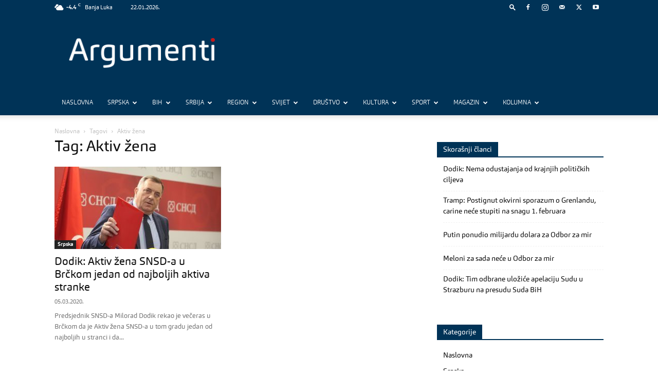

--- FILE ---
content_type: text/html; charset=UTF-8
request_url: https://www.argumenti.rs/tag/aktiv-zena/
body_size: 60789
content:
<!doctype html >
<!--[if IE 8]>    <html class="ie8" lang="en"> <![endif]-->
<!--[if IE 9]>    <html class="ie9" lang="en"> <![endif]-->
<!--[if gt IE 8]><!--> <html lang="sr-RS"> <!--<![endif]-->
<head>
    <title>Aktiv žena - Argumenti</title>
    <meta charset="UTF-8" />
    <meta name="viewport" content="width=device-width, initial-scale=1.0">
    <link rel="pingback" href="https://www.argumenti.rs/xmlrpc.php" />
    <meta name='robots' content='index, follow, max-image-preview:large, max-snippet:-1, max-video-preview:-1' />
<link rel="icon" type="image/png" href="https://www.argumenti.rs/wp-content/uploads/2019/11/favicon-1.png"><link rel="apple-touch-icon" sizes="76x76" href="https://www.argumenti.rs/wp-content/uploads/2019/11/favicon-1.png"/><link rel="apple-touch-icon" sizes="120x120" href="https://www.argumenti.rs/wp-content/uploads/2019/11/favicon-1.png"/><link rel="apple-touch-icon" sizes="152x152" href="https://www.argumenti.rs/wp-content/uploads/2019/11/favicon-1.png"/><link rel="apple-touch-icon" sizes="114x114" href="https://www.argumenti.rs/wp-content/uploads/2019/11/favicon-1.png"/><link rel="apple-touch-icon" sizes="144x144" href="https://www.argumenti.rs/wp-content/uploads/2019/11/favicon-1.png"/>
	<!-- This site is optimized with the Yoast SEO plugin v26.8 - https://yoast.com/product/yoast-seo-wordpress/ -->
	<link rel="canonical" href="https://www.argumenti.rs/tag/aktiv-zena/" />
	<meta property="og:locale" content="sr_RS" />
	<meta property="og:type" content="article" />
	<meta property="og:title" content="Aktiv žena - Argumenti" />
	<meta property="og:url" content="https://www.argumenti.rs/tag/aktiv-zena/" />
	<meta property="og:site_name" content="Argumenti" />
	<meta property="og:image" content="https://www.argumenti.rs/wp-content/uploads/2019/11/logo-footer.png" />
	<meta property="og:image:width" content="539" />
	<meta property="og:image:height" content="115" />
	<meta property="og:image:type" content="image/png" />
	<meta name="twitter:card" content="summary_large_image" />
	<meta name="twitter:site" content="@argumenti_rs" />
	<script type="application/ld+json" class="yoast-schema-graph">{"@context":"https://schema.org","@graph":[{"@type":"CollectionPage","@id":"https://www.argumenti.rs/tag/aktiv-zena/","url":"https://www.argumenti.rs/tag/aktiv-zena/","name":"Aktiv žena - Argumenti","isPartOf":{"@id":"https://www.argumenti.rs/#website"},"primaryImageOfPage":{"@id":"https://www.argumenti.rs/tag/aktiv-zena/#primaryimage"},"image":{"@id":"https://www.argumenti.rs/tag/aktiv-zena/#primaryimage"},"thumbnailUrl":"https://www.argumenti.rs/wp-content/uploads/2020/02/milorad-dodik-snsd-3.jpg","inLanguage":"sr-RS"},{"@type":"ImageObject","inLanguage":"sr-RS","@id":"https://www.argumenti.rs/tag/aktiv-zena/#primaryimage","url":"https://www.argumenti.rs/wp-content/uploads/2020/02/milorad-dodik-snsd-3.jpg","contentUrl":"https://www.argumenti.rs/wp-content/uploads/2020/02/milorad-dodik-snsd-3.jpg","width":900,"height":600,"caption":"Foto: Siniša Pašalić/RAS Srbija"},{"@type":"WebSite","@id":"https://www.argumenti.rs/#website","url":"https://www.argumenti.rs/","name":"Argumenti","description":"","publisher":{"@id":"https://www.argumenti.rs/#organization"},"potentialAction":[{"@type":"SearchAction","target":{"@type":"EntryPoint","urlTemplate":"https://www.argumenti.rs/?s={search_term_string}"},"query-input":{"@type":"PropertyValueSpecification","valueRequired":true,"valueName":"search_term_string"}}],"inLanguage":"sr-RS"},{"@type":"Organization","@id":"https://www.argumenti.rs/#organization","name":"Argumenti","url":"https://www.argumenti.rs/","logo":{"@type":"ImageObject","inLanguage":"sr-RS","@id":"https://www.argumenti.rs/#/schema/logo/image/","url":"https://www.argumenti.rs/wp-content/uploads/2019/11/favicon-1.png","contentUrl":"https://www.argumenti.rs/wp-content/uploads/2019/11/favicon-1.png","width":96,"height":96,"caption":"Argumenti"},"image":{"@id":"https://www.argumenti.rs/#/schema/logo/image/"},"sameAs":["https://www.facebook.com/argumenti.rs","https://x.com/argumenti_rs","https://www.instagram.com/argumenti.rs/","https://www.youtube.com/channel/UCpwWgE58Y8udr4ftcMG-cLQ"]}]}</script>
	<!-- / Yoast SEO plugin. -->


<link rel='dns-prefetch' href='//fonts.googleapis.com' />
<link rel="alternate" type="application/rss+xml" title="Argumenti &raquo; довод" href="https://www.argumenti.rs/feed/" />
<link rel="alternate" type="application/rss+xml" title="Argumenti &raquo; довод коментара" href="https://www.argumenti.rs/comments/feed/" />
<link rel="alternate" type="application/rss+xml" title="Argumenti &raquo; довод ознаке Aktiv žena" href="https://www.argumenti.rs/tag/aktiv-zena/feed/" />
<style id='wp-img-auto-sizes-contain-inline-css' type='text/css'>
img:is([sizes=auto i],[sizes^="auto," i]){contain-intrinsic-size:3000px 1500px}
/*# sourceURL=wp-img-auto-sizes-contain-inline-css */
</style>
<style id='wp-emoji-styles-inline-css' type='text/css'>

	img.wp-smiley, img.emoji {
		display: inline !important;
		border: none !important;
		box-shadow: none !important;
		height: 1em !important;
		width: 1em !important;
		margin: 0 0.07em !important;
		vertical-align: -0.1em !important;
		background: none !important;
		padding: 0 !important;
	}
/*# sourceURL=wp-emoji-styles-inline-css */
</style>
<style id='classic-theme-styles-inline-css' type='text/css'>
/*! This file is auto-generated */
.wp-block-button__link{color:#fff;background-color:#32373c;border-radius:9999px;box-shadow:none;text-decoration:none;padding:calc(.667em + 2px) calc(1.333em + 2px);font-size:1.125em}.wp-block-file__button{background:#32373c;color:#fff;text-decoration:none}
/*# sourceURL=/wp-includes/css/classic-themes.min.css */
</style>
<link rel='stylesheet' id='awesome-weather-css' href='https://www.argumenti.rs/wp-content/plugins/awesome-weather-pro/awesome-weather.css?ver=87877363eb5e28310831e85b3011c049' type='text/css' media='all' />
<style id='awesome-weather-inline-css' type='text/css'>
.awesome-weather-wrap { font-family: 'Open Sans', sans-serif; font-weight: 400; font-size: 14px; line-height: 14px; }
/*# sourceURL=awesome-weather-inline-css */
</style>
<link rel='stylesheet' id='opensans-googlefont-css' href='//fonts.googleapis.com/css?family=Open+Sans%3A400&#038;ver=87877363eb5e28310831e85b3011c049' type='text/css' media='all' />
<link rel='stylesheet' id='td-plugin-newsletter-css' href='https://www.argumenti.rs/wp-content/plugins/td-newsletter/style.css?ver=12.6.3' type='text/css' media='all' />
<link rel='stylesheet' id='td-plugin-multi-purpose-css' href='https://www.argumenti.rs/wp-content/plugins/td-composer/td-multi-purpose/style.css?ver=6e115e4f3fd55dfd38f44cc142869bd1' type='text/css' media='all' />
<link rel='stylesheet' id='td-theme-css' href='https://www.argumenti.rs/wp-content/themes/Newspaper/style.css?ver=12.6.3' type='text/css' media='all' />
<style id='td-theme-inline-css' type='text/css'>@media (max-width:767px){.td-header-desktop-wrap{display:none}}@media (min-width:767px){.td-header-mobile-wrap{display:none}}</style>
<link rel='stylesheet' id='td-legacy-framework-front-style-css' href='https://www.argumenti.rs/wp-content/plugins/td-composer/legacy/Newspaper/assets/css/td_legacy_main.css?ver=6e115e4f3fd55dfd38f44cc142869bd1' type='text/css' media='all' />
<link rel='stylesheet' id='td-standard-pack-framework-front-style-css' href='https://www.argumenti.rs/wp-content/plugins/td-standard-pack/Newspaper/assets/css/td_standard_pack_main.css?ver=ced655a2648d3677707c9e7999346fb6' type='text/css' media='all' />
<link rel='stylesheet' id='tdb_style_cloud_templates_front-css' href='https://www.argumenti.rs/wp-content/plugins/td-cloud-library/assets/css/tdb_main.css?ver=6cc04771d778c6f460cf525df52258a3' type='text/css' media='all' />
<script type="text/javascript" src="https://www.argumenti.rs/wp-includes/js/jquery/jquery.min.js?ver=3.7.1" id="jquery-core-js"></script>
<script type="text/javascript" src="https://www.argumenti.rs/wp-includes/js/jquery/jquery-migrate.min.js?ver=3.4.1" id="jquery-migrate-js"></script>
<link rel="https://api.w.org/" href="https://www.argumenti.rs/wp-json/" /><link rel="alternate" title="JSON" type="application/json" href="https://www.argumenti.rs/wp-json/wp/v2/tags/3065" /><link rel="EditURI" type="application/rsd+xml" title="RSD" href="https://www.argumenti.rs/xmlrpc.php?rsd" />

    <script>
        window.tdb_global_vars = {"wpRestUrl":"https:\/\/www.argumenti.rs\/wp-json\/","permalinkStructure":"\/%postname%\/"};
        window.tdb_p_autoload_vars = {"isAjax":false,"isAdminBarShowing":false,"autoloadScrollPercent":50};
    </script>
    
    <style id="tdb-global-colors">:root{--accent-color:#fff}</style>
	
      <meta name="onesignal" content="wordpress-plugin"/>
            <script>

      window.OneSignalDeferred = window.OneSignalDeferred || [];

      OneSignalDeferred.push(function(OneSignal) {
        var oneSignal_options = {};
        window._oneSignalInitOptions = oneSignal_options;

        oneSignal_options['serviceWorkerParam'] = { scope: '/' };
oneSignal_options['serviceWorkerPath'] = 'OneSignalSDKWorker.js.php';

        OneSignal.Notifications.setDefaultUrl("https://www.argumenti.rs");

        oneSignal_options['wordpress'] = true;
oneSignal_options['appId'] = 'ac76c028-c544-4499-988a-837528a8d875';
oneSignal_options['allowLocalhostAsSecureOrigin'] = true;
oneSignal_options['welcomeNotification'] = { };
oneSignal_options['welcomeNotification']['disable'] = true;
oneSignal_options['path'] = "https://www.argumenti.rs/wp-content/plugins/onesignal-free-web-push-notifications/sdk_files/";
oneSignal_options['promptOptions'] = { };
oneSignal_options['promptOptions']['actionMessage'] = "Želite li biti u toku sa najnovijim vijestima?";
oneSignal_options['promptOptions']['acceptButtonText'] = "Da";
oneSignal_options['promptOptions']['cancelButtonText'] = "Ne. Hvala.";
oneSignal_options['promptOptions']['autoAcceptTitle'] = "Dozvoli";
              OneSignal.init(window._oneSignalInitOptions);
              OneSignal.Slidedown.promptPush()      });

      function documentInitOneSignal() {
        var oneSignal_elements = document.getElementsByClassName("OneSignal-prompt");

        var oneSignalLinkClickHandler = function(event) { OneSignal.Notifications.requestPermission(); event.preventDefault(); };        for(var i = 0; i < oneSignal_elements.length; i++)
          oneSignal_elements[i].addEventListener('click', oneSignalLinkClickHandler, false);
      }

      if (document.readyState === 'complete') {
           documentInitOneSignal();
      }
      else {
           window.addEventListener("load", function(event){
               documentInitOneSignal();
          });
      }
    </script>

<!-- JS generated by theme -->

<script>
    
    

	    var tdBlocksArray = []; //here we store all the items for the current page

	    // td_block class - each ajax block uses a object of this class for requests
	    function tdBlock() {
		    this.id = '';
		    this.block_type = 1; //block type id (1-234 etc)
		    this.atts = '';
		    this.td_column_number = '';
		    this.td_current_page = 1; //
		    this.post_count = 0; //from wp
		    this.found_posts = 0; //from wp
		    this.max_num_pages = 0; //from wp
		    this.td_filter_value = ''; //current live filter value
		    this.is_ajax_running = false;
		    this.td_user_action = ''; // load more or infinite loader (used by the animation)
		    this.header_color = '';
		    this.ajax_pagination_infinite_stop = ''; //show load more at page x
	    }

        // td_js_generator - mini detector
        ( function () {
            var htmlTag = document.getElementsByTagName("html")[0];

	        if ( navigator.userAgent.indexOf("MSIE 10.0") > -1 ) {
                htmlTag.className += ' ie10';
            }

            if ( !!navigator.userAgent.match(/Trident.*rv\:11\./) ) {
                htmlTag.className += ' ie11';
            }

	        if ( navigator.userAgent.indexOf("Edge") > -1 ) {
                htmlTag.className += ' ieEdge';
            }

            if ( /(iPad|iPhone|iPod)/g.test(navigator.userAgent) ) {
                htmlTag.className += ' td-md-is-ios';
            }

            var user_agent = navigator.userAgent.toLowerCase();
            if ( user_agent.indexOf("android") > -1 ) {
                htmlTag.className += ' td-md-is-android';
            }

            if ( -1 !== navigator.userAgent.indexOf('Mac OS X')  ) {
                htmlTag.className += ' td-md-is-os-x';
            }

            if ( /chrom(e|ium)/.test(navigator.userAgent.toLowerCase()) ) {
               htmlTag.className += ' td-md-is-chrome';
            }

            if ( -1 !== navigator.userAgent.indexOf('Firefox') ) {
                htmlTag.className += ' td-md-is-firefox';
            }

            if ( -1 !== navigator.userAgent.indexOf('Safari') && -1 === navigator.userAgent.indexOf('Chrome') ) {
                htmlTag.className += ' td-md-is-safari';
            }

            if( -1 !== navigator.userAgent.indexOf('IEMobile') ){
                htmlTag.className += ' td-md-is-iemobile';
            }

        })();

        var tdLocalCache = {};

        ( function () {
            "use strict";

            tdLocalCache = {
                data: {},
                remove: function (resource_id) {
                    delete tdLocalCache.data[resource_id];
                },
                exist: function (resource_id) {
                    return tdLocalCache.data.hasOwnProperty(resource_id) && tdLocalCache.data[resource_id] !== null;
                },
                get: function (resource_id) {
                    return tdLocalCache.data[resource_id];
                },
                set: function (resource_id, cachedData) {
                    tdLocalCache.remove(resource_id);
                    tdLocalCache.data[resource_id] = cachedData;
                }
            };
        })();

    
    
var td_viewport_interval_list=[{"limitBottom":767,"sidebarWidth":228},{"limitBottom":1018,"sidebarWidth":300},{"limitBottom":1140,"sidebarWidth":324}];
var tdc_is_installed="yes";
var td_ajax_url="https:\/\/www.argumenti.rs\/wp-admin\/admin-ajax.php?td_theme_name=Newspaper&v=12.6.3";
var td_get_template_directory_uri="https:\/\/www.argumenti.rs\/wp-content\/plugins\/td-composer\/legacy\/common";
var tds_snap_menu="smart_snap_always";
var tds_logo_on_sticky="";
var tds_header_style="";
var td_please_wait="Molimo pri\u010dekajte ...";
var td_email_user_pass_incorrect="Korisnik ili lozinka su pogre\u0161ni!";
var td_email_user_incorrect="Mail ili korisni\u010dko ime pogre\u0161an!";
var td_email_incorrect="Email pogre\u0161an!";
var td_user_incorrect="Username incorrect!";
var td_email_user_empty="Email or username empty!";
var td_pass_empty="Pass empty!";
var td_pass_pattern_incorrect="Invalid Pass Pattern!";
var td_retype_pass_incorrect="Retyped Pass incorrect!";
var tds_more_articles_on_post_enable="";
var tds_more_articles_on_post_time_to_wait="";
var tds_more_articles_on_post_pages_distance_from_top=0;
var tds_captcha="";
var tds_theme_color_site_wide="#003357";
var tds_smart_sidebar="enabled";
var tdThemeName="Newspaper";
var tdThemeNameWl="Newspaper";
var td_magnific_popup_translation_tPrev="Prethodna (lijeva strelica)";
var td_magnific_popup_translation_tNext="Sljede\u0107a (desna strelica)";
var td_magnific_popup_translation_tCounter="%curr% od %total%";
var td_magnific_popup_translation_ajax_tError="Sadr\u017eaj iz %url% se ne mo\u017ee u\u010ditati.";
var td_magnific_popup_translation_image_tError="Slika #%curr% se ne mo\u017ee u\u010ditati.";
var tdBlockNonce="bb2e17e7ce";
var tdMobileMenu="enabled";
var tdMobileSearch="enabled";
var tdsDateFormat="d.m.Y.";
var tdDateNamesI18n={"month_names":["\u0458\u0430\u043d\u0443\u0430\u0440","\u0444\u0435\u0431\u0440\u0443\u0430\u0440","\u043c\u0430\u0440\u0442","\u0430\u043f\u0440\u0438\u043b","\u043c\u0430\u0458","\u0458\u0443\u043d","\u0458\u0443\u043b","\u0430\u0432\u0433\u0443\u0441\u0442","\u0441\u0435\u043f\u0442\u0435\u043c\u0431\u0430\u0440","\u043e\u043a\u0442\u043e\u0431\u0430\u0440","\u043d\u043e\u0432\u0435\u043c\u0431\u0430\u0440","\u0434\u0435\u0446\u0435\u043c\u0431\u0430\u0440"],"month_names_short":["\u0458\u0430\u043d","\u0444\u0435\u0431","\u043c\u0430\u0440","\u0430\u043f\u0440","\u043c\u0430\u0458","\u0458\u0443\u043d","\u0458\u0443\u043b","\u0430\u0432\u0433","\u0441\u0435\u043f","\u043e\u043a\u0442","\u043d\u043e\u0432","\u0434\u0435\u0446"],"day_names":["\u041d\u0435\u0434\u0435\u0459\u0430","\u041f\u043e\u043d\u0435\u0434\u0435\u0459\u0430\u043a","\u0423\u0442\u043e\u0440\u0430\u043a","C\u0440\u0435\u0434\u0430","\u0427\u0435\u0442\u0432\u0440\u0442\u0430\u043a","\u041f\u0435\u0442\u0430\u043a","\u0421\u0443\u0431\u043e\u0442\u0430"],"day_names_short":["\u041d\u0435\u0434","\u041f\u043e\u043d","\u0423\u0442\u043e","\u0421\u0440\u0435","\u0427\u0435\u0442","\u041f\u0435\u0442","\u0421\u0443\u0431"]};
var tdb_modal_confirm="Save";
var tdb_modal_cancel="Cancel";
var tdb_modal_confirm_alt="Yes";
var tdb_modal_cancel_alt="No";
var td_ad_background_click_link="";
var td_ad_background_click_target="";
</script>


<!-- Header style compiled by theme -->

<style>@font-face{font-family:"Carnas-Regular";src:local("Carnas-Regular"),url("https://www.argumenti.rs/wp-content/uploads/2019/10/Carnas-Regular.woff") format("woff");font-display:swap}@font-face{font-family:"Carnas-Italic";src:local("Carnas-Italic"),url("https://www.argumenti.rs/wp-content/uploads/2019/10/Carnas-Italic.woff") format("woff");font-display:swap}@font-face{font-family:"Carnas-Bold";src:local("Carnas-Bold"),url("https://www.argumenti.rs/wp-content/uploads/2019/10/Carnas-Bold.woff") format("woff");font-display:swap}@font-face{font-family:"Carnas-Bold-Italic";src:local("Carnas-Bold-Italic"),url("https://www.argumenti.rs/wp-content/uploads/2019/10/Carnas-Bold-Italic.woff") format("woff");font-display:swap}@font-face{font-family:"Carnas-Light";src:local("Carnas-Light"),url("https://www.argumenti.rs/wp-content/uploads/2019/10/Carnas-Light.woff") format("woff");font-display:swap}ul.sf-menu>.menu-item>a{font-family:Carnas-Light;font-size:12px;font-weight:300}.sf-menu ul .menu-item a{font-family:Carnas-Regular}.td-mobile-content .td-mobile-main-menu>li>a{font-family:Carnas-Regular}.td-mobile-content .sub-menu a{font-family:Carnas-Regular}.td-header-wrap .td-logo-text-container .td-logo-text{font-family:Carnas-Regular}.td-header-wrap .td-logo-text-container .td-tagline-text{font-family:Carnas-Regular}#td-mobile-nav,#td-mobile-nav .wpb_button,.td-search-wrap-mob{font-family:Carnas-Regular}.td-page-title,.td-category-title-holder .td-page-title{font-family:Carnas-Regular}.td-page-content p,.td-page-content li,.td-page-content .td_block_text_with_title,.wpb_text_column p{font-family:Carnas-Regular}.td-page-content h1,.wpb_text_column h1{font-family:Carnas-Regular}.td-page-content h2,.wpb_text_column h2{font-family:Carnas-Regular}.td-page-content h3,.wpb_text_column h3{font-family:Carnas-Regular}.td-page-content h4,.wpb_text_column h4{font-family:Carnas-Regular}.td-page-content h5,.wpb_text_column h5{font-family:Carnas-Regular}.td-page-content h6,.wpb_text_column h6{font-family:Carnas-Regular}body,p{font-family:Carnas-Regular}#bbpress-forums .bbp-header .bbp-forums,#bbpress-forums .bbp-header .bbp-topics,#bbpress-forums .bbp-header{font-family:Carnas-Regular}#bbpress-forums .hentry .bbp-forum-title,#bbpress-forums .hentry .bbp-topic-permalink{font-family:Carnas-Regular}#bbpress-forums .bbp-forums-list li{font-family:Carnas-Regular}#bbpress-forums .bbp-forum-info .bbp-forum-content{font-family:Carnas-Regular}#bbpress-forums div.bbp-forum-author a.bbp-author-name,#bbpress-forums div.bbp-topic-author a.bbp-author-name,#bbpress-forums div.bbp-reply-author a.bbp-author-name,#bbpress-forums div.bbp-search-author a.bbp-author-name,#bbpress-forums .bbp-forum-freshness .bbp-author-name,#bbpress-forums .bbp-topic-freshness a:last-child{font-family:Carnas-Regular}#bbpress-forums .hentry .bbp-topic-content p,#bbpress-forums .hentry .bbp-reply-content p{font-family:Carnas-Regular}#bbpress-forums div.bbp-template-notice p{font-family:Carnas-Regular}#bbpress-forums .bbp-pagination-count,#bbpress-forums .page-numbers{font-family:Carnas-Regular}#bbpress-forums .bbp-topic-started-by,#bbpress-forums .bbp-topic-started-by a,#bbpress-forums .bbp-topic-started-in,#bbpress-forums .bbp-topic-started-in a{font-family:Carnas-Regular}.white-popup-block:before{background-image:url('https://brankod2.sg-host.com/wp-content/uploads/2019/11/logo-footer-300x64.png')}.white-popup-block,.white-popup-block .wpb_button{font-family:Carnas-Regular}:root{--td_theme_color:#003357;--td_slider_text:rgba(0,51,87,0.7);--td_header_color:#003357;--td_mobile_menu_color:#003357;--td_mobile_gradient_one_mob:#333145;--td_mobile_gradient_two_mob:#003357}@font-face{font-family:"Carnas-Regular";src:local("Carnas-Regular"),url("https://www.argumenti.rs/wp-content/uploads/2019/10/Carnas-Regular.woff") format("woff");font-display:swap}@font-face{font-family:"Carnas-Italic";src:local("Carnas-Italic"),url("https://www.argumenti.rs/wp-content/uploads/2019/10/Carnas-Italic.woff") format("woff");font-display:swap}@font-face{font-family:"Carnas-Bold";src:local("Carnas-Bold"),url("https://www.argumenti.rs/wp-content/uploads/2019/10/Carnas-Bold.woff") format("woff");font-display:swap}@font-face{font-family:"Carnas-Bold-Italic";src:local("Carnas-Bold-Italic"),url("https://www.argumenti.rs/wp-content/uploads/2019/10/Carnas-Bold-Italic.woff") format("woff");font-display:swap}@font-face{font-family:"Carnas-Light";src:local("Carnas-Light"),url("https://www.argumenti.rs/wp-content/uploads/2019/10/Carnas-Light.woff") format("woff");font-display:swap}.td-header-style-12 .td-header-menu-wrap-full,.td-header-style-12 .td-affix,.td-grid-style-1.td-hover-1 .td-big-grid-post:hover .td-post-category,.td-grid-style-5.td-hover-1 .td-big-grid-post:hover .td-post-category,.td_category_template_3 .td-current-sub-category,.td_category_template_8 .td-category-header .td-category a.td-current-sub-category,.td_category_template_4 .td-category-siblings .td-category a:hover,.td_block_big_grid_9.td-grid-style-1 .td-post-category,.td_block_big_grid_9.td-grid-style-5 .td-post-category,.td-grid-style-6.td-hover-1 .td-module-thumb:after,.tdm-menu-active-style5 .td-header-menu-wrap .sf-menu>.current-menu-item>a,.tdm-menu-active-style5 .td-header-menu-wrap .sf-menu>.current-menu-ancestor>a,.tdm-menu-active-style5 .td-header-menu-wrap .sf-menu>.current-category-ancestor>a,.tdm-menu-active-style5 .td-header-menu-wrap .sf-menu>li>a:hover,.tdm-menu-active-style5 .td-header-menu-wrap .sf-menu>.sfHover>a{background-color:#003357}.td_mega_menu_sub_cats .cur-sub-cat,.td-mega-span h3 a:hover,.td_mod_mega_menu:hover .entry-title a,.header-search-wrap .result-msg a:hover,.td-header-top-menu .td-drop-down-search .td_module_wrap:hover .entry-title a,.td-header-top-menu .td-icon-search:hover,.td-header-wrap .result-msg a:hover,.top-header-menu li a:hover,.top-header-menu .current-menu-item>a,.top-header-menu .current-menu-ancestor>a,.top-header-menu .current-category-ancestor>a,.td-social-icon-wrap>a:hover,.td-header-sp-top-widget .td-social-icon-wrap a:hover,.td_mod_related_posts:hover h3>a,.td-post-template-11 .td-related-title .td-related-left:hover,.td-post-template-11 .td-related-title .td-related-right:hover,.td-post-template-11 .td-related-title .td-cur-simple-item,.td-post-template-11 .td_block_related_posts .td-next-prev-wrap a:hover,.td-category-header .td-pulldown-category-filter-link:hover,.td-category-siblings .td-subcat-dropdown a:hover,.td-category-siblings .td-subcat-dropdown a.td-current-sub-category,.footer-text-wrap .footer-email-wrap a,.footer-social-wrap a:hover,.td_module_17 .td-read-more a:hover,.td_module_18 .td-read-more a:hover,.td_module_19 .td-post-author-name a:hover,.td-pulldown-syle-2 .td-subcat-dropdown:hover .td-subcat-more span,.td-pulldown-syle-2 .td-subcat-dropdown:hover .td-subcat-more i,.td-pulldown-syle-3 .td-subcat-dropdown:hover .td-subcat-more span,.td-pulldown-syle-3 .td-subcat-dropdown:hover .td-subcat-more i,.tdm-menu-active-style3 .tdm-header.td-header-wrap .sf-menu>.current-category-ancestor>a,.tdm-menu-active-style3 .tdm-header.td-header-wrap .sf-menu>.current-menu-ancestor>a,.tdm-menu-active-style3 .tdm-header.td-header-wrap .sf-menu>.current-menu-item>a,.tdm-menu-active-style3 .tdm-header.td-header-wrap .sf-menu>.sfHover>a,.tdm-menu-active-style3 .tdm-header.td-header-wrap .sf-menu>li>a:hover{color:#003357}.td-mega-menu-page .wpb_content_element ul li a:hover,.td-theme-wrap .td-aj-search-results .td_module_wrap:hover .entry-title a,.td-theme-wrap .header-search-wrap .result-msg a:hover{color:#003357!important}.td_category_template_8 .td-category-header .td-category a.td-current-sub-category,.td_category_template_4 .td-category-siblings .td-category a:hover,.tdm-menu-active-style4 .tdm-header .sf-menu>.current-menu-item>a,.tdm-menu-active-style4 .tdm-header .sf-menu>.current-menu-ancestor>a,.tdm-menu-active-style4 .tdm-header .sf-menu>.current-category-ancestor>a,.tdm-menu-active-style4 .tdm-header .sf-menu>li>a:hover,.tdm-menu-active-style4 .tdm-header .sf-menu>.sfHover>a{border-color:#003357}.td-header-wrap .td-header-top-menu-full,.td-header-wrap .top-header-menu .sub-menu,.tdm-header-style-1.td-header-wrap .td-header-top-menu-full,.tdm-header-style-1.td-header-wrap .top-header-menu .sub-menu,.tdm-header-style-2.td-header-wrap .td-header-top-menu-full,.tdm-header-style-2.td-header-wrap .top-header-menu .sub-menu,.tdm-header-style-3.td-header-wrap .td-header-top-menu-full,.tdm-header-style-3.td-header-wrap .top-header-menu .sub-menu{background-color:#003357}.td-header-style-8 .td-header-top-menu-full{background-color:transparent}.td-header-style-8 .td-header-top-menu-full .td-header-top-menu{background-color:#003357;padding-left:15px;padding-right:15px}.td-header-wrap .td-header-top-menu-full .td-header-top-menu,.td-header-wrap .td-header-top-menu-full{border-bottom:none}.td-header-top-menu,.td-header-top-menu a,.td-header-wrap .td-header-top-menu-full .td-header-top-menu,.td-header-wrap .td-header-top-menu-full a,.td-header-style-8 .td-header-top-menu,.td-header-style-8 .td-header-top-menu a,.td-header-top-menu .td-drop-down-search .entry-title a{color:#ffffff}.td-header-wrap .td-header-menu-wrap-full,.td-header-menu-wrap.td-affix,.td-header-style-3 .td-header-main-menu,.td-header-style-3 .td-affix .td-header-main-menu,.td-header-style-4 .td-header-main-menu,.td-header-style-4 .td-affix .td-header-main-menu,.td-header-style-8 .td-header-menu-wrap.td-affix,.td-header-style-8 .td-header-top-menu-full{background-color:#003357}.td-boxed-layout .td-header-style-3 .td-header-menu-wrap,.td-boxed-layout .td-header-style-4 .td-header-menu-wrap,.td-header-style-3 .td_stretch_content .td-header-menu-wrap,.td-header-style-4 .td_stretch_content .td-header-menu-wrap{background-color:#003357!important}@media (min-width:1019px){.td-header-style-1 .td-header-sp-recs,.td-header-style-1 .td-header-sp-logo{margin-bottom:28px}}@media (min-width:768px) and (max-width:1018px){.td-header-style-1 .td-header-sp-recs,.td-header-style-1 .td-header-sp-logo{margin-bottom:14px}}.td-header-style-7 .td-header-top-menu{border-bottom:none}.sf-menu>.current-menu-item>a:after,.sf-menu>.current-menu-ancestor>a:after,.sf-menu>.current-category-ancestor>a:after,.sf-menu>li:hover>a:after,.sf-menu>.sfHover>a:after,.td_block_mega_menu .td-next-prev-wrap a:hover,.td-mega-span .td-post-category:hover,.td-header-wrap .black-menu .sf-menu>li>a:hover,.td-header-wrap .black-menu .sf-menu>.current-menu-ancestor>a,.td-header-wrap .black-menu .sf-menu>.sfHover>a,.td-header-wrap .black-menu .sf-menu>.current-menu-item>a,.td-header-wrap .black-menu .sf-menu>.current-menu-ancestor>a,.td-header-wrap .black-menu .sf-menu>.current-category-ancestor>a,.tdm-menu-active-style5 .tdm-header .td-header-menu-wrap .sf-menu>.current-menu-item>a,.tdm-menu-active-style5 .tdm-header .td-header-menu-wrap .sf-menu>.current-menu-ancestor>a,.tdm-menu-active-style5 .tdm-header .td-header-menu-wrap .sf-menu>.current-category-ancestor>a,.tdm-menu-active-style5 .tdm-header .td-header-menu-wrap .sf-menu>li>a:hover,.tdm-menu-active-style5 .tdm-header .td-header-menu-wrap .sf-menu>.sfHover>a{background-color:#eb2e29}.td_block_mega_menu .td-next-prev-wrap a:hover,.tdm-menu-active-style4 .tdm-header .sf-menu>.current-menu-item>a,.tdm-menu-active-style4 .tdm-header .sf-menu>.current-menu-ancestor>a,.tdm-menu-active-style4 .tdm-header .sf-menu>.current-category-ancestor>a,.tdm-menu-active-style4 .tdm-header .sf-menu>li>a:hover,.tdm-menu-active-style4 .tdm-header .sf-menu>.sfHover>a{border-color:#eb2e29}.header-search-wrap .td-drop-down-search:before{border-color:transparent transparent #eb2e29 transparent}.td_mega_menu_sub_cats .cur-sub-cat,.td_mod_mega_menu:hover .entry-title a,.td-theme-wrap .sf-menu ul .td-menu-item>a:hover,.td-theme-wrap .sf-menu ul .sfHover>a,.td-theme-wrap .sf-menu ul .current-menu-ancestor>a,.td-theme-wrap .sf-menu ul .current-category-ancestor>a,.td-theme-wrap .sf-menu ul .current-menu-item>a,.tdm-menu-active-style3 .tdm-header.td-header-wrap .sf-menu>.current-menu-item>a,.tdm-menu-active-style3 .tdm-header.td-header-wrap .sf-menu>.current-menu-ancestor>a,.tdm-menu-active-style3 .tdm-header.td-header-wrap .sf-menu>.current-category-ancestor>a,.tdm-menu-active-style3 .tdm-header.td-header-wrap .sf-menu>li>a:hover,.tdm-menu-active-style3 .tdm-header.td-header-wrap .sf-menu>.sfHover>a{color:#eb2e29}.td-header-wrap .td-header-menu-wrap .sf-menu>li>a,.td-header-wrap .td-header-menu-social .td-social-icon-wrap a,.td-header-style-4 .td-header-menu-social .td-social-icon-wrap i,.td-header-style-5 .td-header-menu-social .td-social-icon-wrap i,.td-header-style-6 .td-header-menu-social .td-social-icon-wrap i,.td-header-style-12 .td-header-menu-social .td-social-icon-wrap i,.td-header-wrap .header-search-wrap #td-header-search-button .td-icon-search{color:#ffffff}.td-header-wrap .td-header-menu-social+.td-search-wrapper #td-header-search-button:before{background-color:#ffffff}ul.sf-menu>.td-menu-item>a,.td-theme-wrap .td-header-menu-social{font-family:Carnas-Light;font-size:12px;font-weight:300}.sf-menu ul .td-menu-item a{font-family:Carnas-Regular}.td-theme-wrap .td-aj-search-results .td-module-title a,.td-theme-wrap #td-header-search,.td-theme-wrap .header-search-wrap .result-msg a{color:#000000}.td-banner-wrap-full,.td-header-style-11 .td-logo-wrap-full{background-color:#003357}.td-header-style-11 .td-logo-wrap-full{border-bottom:0}@media (min-width:1019px){.td-header-style-2 .td-header-sp-recs,.td-header-style-5 .td-a-rec-id-header>div,.td-header-style-5 .td-g-rec-id-header>.adsbygoogle,.td-header-style-6 .td-a-rec-id-header>div,.td-header-style-6 .td-g-rec-id-header>.adsbygoogle,.td-header-style-7 .td-a-rec-id-header>div,.td-header-style-7 .td-g-rec-id-header>.adsbygoogle,.td-header-style-8 .td-a-rec-id-header>div,.td-header-style-8 .td-g-rec-id-header>.adsbygoogle,.td-header-style-12 .td-a-rec-id-header>div,.td-header-style-12 .td-g-rec-id-header>.adsbygoogle{margin-bottom:24px!important}}@media (min-width:768px) and (max-width:1018px){.td-header-style-2 .td-header-sp-recs,.td-header-style-5 .td-a-rec-id-header>div,.td-header-style-5 .td-g-rec-id-header>.adsbygoogle,.td-header-style-6 .td-a-rec-id-header>div,.td-header-style-6 .td-g-rec-id-header>.adsbygoogle,.td-header-style-7 .td-a-rec-id-header>div,.td-header-style-7 .td-g-rec-id-header>.adsbygoogle,.td-header-style-8 .td-a-rec-id-header>div,.td-header-style-8 .td-g-rec-id-header>.adsbygoogle,.td-header-style-12 .td-a-rec-id-header>div,.td-header-style-12 .td-g-rec-id-header>.adsbygoogle{margin-bottom:14px!important}}.td-theme-wrap .sf-menu .td-normal-menu .td-menu-item>a:hover,.td-theme-wrap .sf-menu .td-normal-menu .sfHover>a,.td-theme-wrap .sf-menu .td-normal-menu .current-menu-ancestor>a,.td-theme-wrap .sf-menu .td-normal-menu .current-category-ancestor>a,.td-theme-wrap .sf-menu .td-normal-menu .current-menu-item>a{background-color:#1e73be}.td-theme-wrap .sf-menu .td-normal-menu .td-menu-item>a:hover,.td-theme-wrap .sf-menu .td-normal-menu .sfHover>a,.td-theme-wrap .sf-menu .td-normal-menu .current-menu-ancestor>a,.td-theme-wrap .sf-menu .td-normal-menu .current-category-ancestor>a,.td-theme-wrap .sf-menu .td-normal-menu .current-menu-item>a{color:#1e73be}.td-footer-wrapper,.td-footer-wrapper .td_block_template_7 .td-block-title>*,.td-footer-wrapper .td_block_template_17 .td-block-title,.td-footer-wrapper .td-block-title-wrap .td-wrapper-pulldown-filter{background-color:#003357}.td-footer-wrapper .footer-social-wrap .td-icon-font{color:#ffffff}.td-sub-footer-container{background-color:#265170}.td-subfooter-menu li a:hover{color:#ffffff}.td-footer-wrapper::before{background-size:contain}.td-footer-wrapper::before{background-position:center center}.td-footer-wrapper::before{opacity:0.9}.block-title>span,.block-title>a,.widgettitle,body .td-trending-now-title,.wpb_tabs li a,.vc_tta-container .vc_tta-color-grey.vc_tta-tabs-position-top.vc_tta-style-classic .vc_tta-tabs-container .vc_tta-tab>a,.td-theme-wrap .td-related-title a,.woocommerce div.product .woocommerce-tabs ul.tabs li a,.woocommerce .product .products h2:not(.woocommerce-loop-product__title),.td-theme-wrap .td-block-title{font-family:Carnas-Regular}.td_module_wrap .td-post-author-name a{font-family:Carnas-Regular}.td-post-date .entry-date{font-family:Carnas-Regular}.td-module-comments a,.td-post-views span,.td-post-comments a{font-family:Carnas-Regular}.td-big-grid-meta .td-post-category,.td_module_wrap .td-post-category,.td-module-image .td-post-category{font-family:Carnas-Regular}.top-header-menu>li>a,.td-weather-top-widget .td-weather-now .td-big-degrees,.td-weather-top-widget .td-weather-header .td-weather-city,.td-header-sp-top-menu .td_data_time{font-family:Carnas-Regular}.top-header-menu .menu-item-has-children li a{font-family:Carnas-Regular}.td_mod_mega_menu .item-details a{font-family:Carnas-Regular}.td_mega_menu_sub_cats .block-mega-child-cats a{font-family:Carnas-Regular}.td-subcat-filter .td-subcat-dropdown a,.td-subcat-filter .td-subcat-list a,.td-subcat-filter .td-subcat-dropdown span{font-family:Carnas-Regular}.td-excerpt,.td_module_14 .td-excerpt{font-family:Carnas-Regular}.td-theme-slider.iosSlider-col-1 .td-module-title{font-family:Carnas-Regular}.td-theme-slider.iosSlider-col-2 .td-module-title{font-family:Carnas-Regular}.td-theme-slider.iosSlider-col-3 .td-module-title{font-family:Carnas-Regular}.homepage-post .td-post-template-8 .td-post-header .entry-title{font-family:Carnas-Regular}.td_module_wrap .td-module-title{font-family:Carnas-Regular}.td_module_1 .td-module-title{font-family:Carnas-Regular}.td_module_2 .td-module-title{font-family:Carnas-Regular}.td_module_3 .td-module-title{font-family:Carnas-Regular}.td_module_4 .td-module-title{font-family:Carnas-Regular}.td_module_5 .td-module-title{font-family:Carnas-Regular}.td_module_6 .td-module-title{font-family:Carnas-Regular}.td_module_7 .td-module-title{font-family:Carnas-Regular}.td_module_8 .td-module-title{font-family:Carnas-Regular}.td_module_9 .td-module-title{font-family:Carnas-Regular}.td_module_10 .td-module-title{font-family:Carnas-Regular}.td_module_11 .td-module-title{font-family:Carnas-Regular}.td_module_12 .td-module-title{font-family:Carnas-Regular}.td_module_13 .td-module-title{font-family:Carnas-Regular}.td_module_14 .td-module-title{font-family:Carnas-Regular}.td_module_15 .entry-title{font-family:Carnas-Regular}.td_module_16 .td-module-title{font-family:Carnas-Regular}.td_module_17 .td-module-title{font-family:Carnas-Regular}.td_module_18 .td-module-title{font-family:Carnas-Regular}.td_module_19 .td-module-title{font-family:Carnas-Regular}.td_block_trending_now .entry-title,.td-theme-slider .td-module-title,.td-big-grid-post .entry-title{font-family:Carnas-Regular}.td_block_trending_now .entry-title{font-family:Carnas-Regular}.td_module_mx1 .td-module-title{font-family:Carnas-Regular}.td_module_mx2 .td-module-title{font-family:Carnas-Regular}.td_module_mx3 .td-module-title{font-family:Carnas-Regular}.td_module_mx4 .td-module-title{font-family:Carnas-Regular}.td_module_mx5 .td-module-title{font-family:Carnas-Regular}.td_module_mx6 .td-module-title{font-family:Carnas-Regular}.td_module_mx7 .td-module-title{font-family:Carnas-Regular}.td_module_mx8 .td-module-title{font-family:Carnas-Regular}.td_module_mx9 .td-module-title{font-family:Carnas-Regular}.td_module_mx10 .td-module-title{font-family:Carnas-Regular}.td_module_mx11 .td-module-title{font-family:Carnas-Regular}.td_module_mx12 .td-module-title{font-family:Carnas-Regular}.td_module_mx13 .td-module-title{font-family:Carnas-Regular}.td_module_mx14 .td-module-title{font-family:Carnas-Regular}.td_module_mx15 .td-module-title{font-family:Carnas-Regular}.td_module_mx16 .td-module-title{font-family:Carnas-Regular}.td_module_mx17 .td-module-title{font-family:Carnas-Regular}.td_module_mx18 .td-module-title{font-family:Carnas-Regular}.td_module_mx19 .td-module-title{font-family:Carnas-Regular}.td_module_mx20 .td-module-title{font-family:Carnas-Regular}.td_module_mx21 .td-module-title{font-family:Carnas-Regular}.td_module_mx22 .td-module-title{font-family:Carnas-Regular}.td_module_mx23 .td-module-title{font-family:Carnas-Regular}.td_module_mx24 .td-module-title{font-family:Carnas-Regular}.td_module_mx25 .td-module-title{font-family:Carnas-Regular}.td_module_mx26 .td-module-title{font-family:Carnas-Regular}.td-big-grid-post.td-big-thumb .td-big-grid-meta,.td-big-thumb .td-big-grid-meta .entry-title{font-family:Carnas-Regular}.td-big-grid-post.td-medium-thumb .td-big-grid-meta,.td-medium-thumb .td-big-grid-meta .entry-title{font-family:Carnas-Regular}.td-big-grid-post.td-small-thumb .td-big-grid-meta,.td-small-thumb .td-big-grid-meta .entry-title{font-family:Carnas-Regular}.td-big-grid-post.td-tiny-thumb .td-big-grid-meta,.td-tiny-thumb .td-big-grid-meta .entry-title{font-family:Carnas-Regular}.post .td-post-header .entry-title{font-family:Carnas-Regular}.td-post-template-default .td-post-header .entry-title{font-family:Carnas-Regular}.td-post-template-1 .td-post-header .entry-title{font-family:Carnas-Regular}.td-post-template-2 .td-post-header .entry-title{font-family:Carnas-Regular}.td-post-template-3 .td-post-header .entry-title{font-family:Carnas-Regular}.td-post-template-4 .td-post-header .entry-title{font-family:Carnas-Regular}.td-post-template-5 .td-post-header .entry-title{font-family:Carnas-Regular}.td-post-template-6 .td-post-header .entry-title{font-family:Carnas-Regular}.td-post-template-7 .td-post-header .entry-title{font-family:Carnas-Regular}.td-post-template-8 .td-post-header .entry-title{font-family:Carnas-Regular}.td-post-template-9 .td-post-header .entry-title{font-family:Carnas-Regular}.td-post-template-10 .td-post-header .entry-title{font-family:Carnas-Regular}.td-post-template-11 .td-post-header .entry-title{font-family:Carnas-Regular}.td-post-template-12 .td-post-header .entry-title{font-family:Carnas-Regular}.td-post-template-13 .td-post-header .entry-title{font-family:Carnas-Regular}.td-post-content p,.td-post-content{font-family:Carnas-Regular}.post blockquote p,.page blockquote p,.td-post-text-content blockquote p{font-family:Carnas-Regular}.post .td_quote_box p,.page .td_quote_box p{font-family:Carnas-Regular}.post .td_pull_quote p,.page .td_pull_quote p,.post .wp-block-pullquote blockquote p,.page .wp-block-pullquote blockquote p{font-family:Carnas-Regular}.td-post-content li{font-family:Carnas-Regular}.td-post-content h1{font-family:Carnas-Regular}.td-post-content h2{font-family:Carnas-Regular}.td-post-content h3{font-family:Carnas-Regular}.td-post-content h4{font-family:Carnas-Regular}.td-post-content h5{font-family:Carnas-Regular}.td-post-content h6{font-family:Carnas-Regular}.post .td-category a{font-family:Carnas-Regular}.post header .td-post-author-name,.post header .td-post-author-name a{font-family:Carnas-Regular}.post header .td-post-date .entry-date{font-family:Carnas-Regular}.post header .td-post-views span,.post header .td-post-comments{font-family:Carnas-Regular}.post .td-post-source-tags a,.post .td-post-source-tags span{font-family:Carnas-Regular}.post .td-post-next-prev-content span{font-family:Carnas-Regular}.post .td-post-next-prev-content a{font-family:Carnas-Regular}.post .author-box-wrap .td-author-name a{font-family:Carnas-Regular}.post .author-box-wrap .td-author-url a{font-family:Carnas-Regular}.post .author-box-wrap .td-author-description{font-family:Carnas-Regular}.wp-caption-text,.wp-caption-dd,.wp-block-image figcaption{font-family:Carnas-Regular}.td-post-template-default .td-post-sub-title,.td-post-template-1 .td-post-sub-title,.td-post-template-4 .td-post-sub-title,.td-post-template-5 .td-post-sub-title,.td-post-template-9 .td-post-sub-title,.td-post-template-10 .td-post-sub-title,.td-post-template-11 .td-post-sub-title{font-family:Carnas-Regular;font-size:10px}.td_block_related_posts .entry-title a{font-family:Carnas-Regular}.post .td-post-share-title{font-family:Carnas-Regular}.td-post-template-2 .td-post-sub-title,.td-post-template-3 .td-post-sub-title,.td-post-template-6 .td-post-sub-title,.td-post-template-7 .td-post-sub-title,.td-post-template-8 .td-post-sub-title{font-family:Carnas-Regular;font-size:10px}.footer-text-wrap{font-family:Carnas-Regular}.td-sub-footer-copy{font-family:Carnas-Regular}.td-sub-footer-menu ul li a{font-family:Carnas-Regular}.entry-crumbs a,.entry-crumbs span,#bbpress-forums .bbp-breadcrumb a,#bbpress-forums .bbp-breadcrumb .bbp-breadcrumb-current{font-family:Carnas-Regular}.td-trending-now-display-area .entry-title{font-family:Carnas-Regular}.page-nav a,.page-nav span{font-family:Carnas-Regular}#td-outer-wrap span.dropcap,#td-outer-wrap p.has-drop-cap:not(:focus)::first-letter{font-family:Carnas-Regular}.widget_archive a,.widget_calendar,.widget_categories a,.widget_nav_menu a,.widget_meta a,.widget_pages a,.widget_recent_comments a,.widget_recent_entries a,.widget_text .textwidget,.widget_tag_cloud a,.widget_search input,.woocommerce .product-categories a,.widget_display_forums a,.widget_display_replies a,.widget_display_topics a,.widget_display_views a,.widget_display_stats{font-family:Carnas-Regular}input[type="submit"],.td-read-more a,.vc_btn,.woocommerce a.button,.woocommerce button.button,.woocommerce #respond input#submit{font-family:Carnas-Regular}.woocommerce .product a .woocommerce-loop-product__title,.woocommerce .widget.woocommerce .product_list_widget a,.woocommerce-cart .woocommerce .product-name a{font-family:Carnas-Regular}.woocommerce .product .summary .product_title{font-family:Carnas-Regular}.category .td-category a{font-family:Carnas-Regular}@font-face{font-family:"Carnas-Regular";src:local("Carnas-Regular"),url("https://www.argumenti.rs/wp-content/uploads/2019/10/Carnas-Regular.woff") format("woff");font-display:swap}@font-face{font-family:"Carnas-Italic";src:local("Carnas-Italic"),url("https://www.argumenti.rs/wp-content/uploads/2019/10/Carnas-Italic.woff") format("woff");font-display:swap}@font-face{font-family:"Carnas-Bold";src:local("Carnas-Bold"),url("https://www.argumenti.rs/wp-content/uploads/2019/10/Carnas-Bold.woff") format("woff");font-display:swap}@font-face{font-family:"Carnas-Bold-Italic";src:local("Carnas-Bold-Italic"),url("https://www.argumenti.rs/wp-content/uploads/2019/10/Carnas-Bold-Italic.woff") format("woff");font-display:swap}@font-face{font-family:"Carnas-Light";src:local("Carnas-Light"),url("https://www.argumenti.rs/wp-content/uploads/2019/10/Carnas-Light.woff") format("woff");font-display:swap}ul.sf-menu>.menu-item>a{font-family:Carnas-Light;font-size:12px;font-weight:300}.sf-menu ul .menu-item a{font-family:Carnas-Regular}.td-mobile-content .td-mobile-main-menu>li>a{font-family:Carnas-Regular}.td-mobile-content .sub-menu a{font-family:Carnas-Regular}.td-header-wrap .td-logo-text-container .td-logo-text{font-family:Carnas-Regular}.td-header-wrap .td-logo-text-container .td-tagline-text{font-family:Carnas-Regular}#td-mobile-nav,#td-mobile-nav .wpb_button,.td-search-wrap-mob{font-family:Carnas-Regular}.td-page-title,.td-category-title-holder .td-page-title{font-family:Carnas-Regular}.td-page-content p,.td-page-content li,.td-page-content .td_block_text_with_title,.wpb_text_column p{font-family:Carnas-Regular}.td-page-content h1,.wpb_text_column h1{font-family:Carnas-Regular}.td-page-content h2,.wpb_text_column h2{font-family:Carnas-Regular}.td-page-content h3,.wpb_text_column h3{font-family:Carnas-Regular}.td-page-content h4,.wpb_text_column h4{font-family:Carnas-Regular}.td-page-content h5,.wpb_text_column h5{font-family:Carnas-Regular}.td-page-content h6,.wpb_text_column h6{font-family:Carnas-Regular}body,p{font-family:Carnas-Regular}#bbpress-forums .bbp-header .bbp-forums,#bbpress-forums .bbp-header .bbp-topics,#bbpress-forums .bbp-header{font-family:Carnas-Regular}#bbpress-forums .hentry .bbp-forum-title,#bbpress-forums .hentry .bbp-topic-permalink{font-family:Carnas-Regular}#bbpress-forums .bbp-forums-list li{font-family:Carnas-Regular}#bbpress-forums .bbp-forum-info .bbp-forum-content{font-family:Carnas-Regular}#bbpress-forums div.bbp-forum-author a.bbp-author-name,#bbpress-forums div.bbp-topic-author a.bbp-author-name,#bbpress-forums div.bbp-reply-author a.bbp-author-name,#bbpress-forums div.bbp-search-author a.bbp-author-name,#bbpress-forums .bbp-forum-freshness .bbp-author-name,#bbpress-forums .bbp-topic-freshness a:last-child{font-family:Carnas-Regular}#bbpress-forums .hentry .bbp-topic-content p,#bbpress-forums .hentry .bbp-reply-content p{font-family:Carnas-Regular}#bbpress-forums div.bbp-template-notice p{font-family:Carnas-Regular}#bbpress-forums .bbp-pagination-count,#bbpress-forums .page-numbers{font-family:Carnas-Regular}#bbpress-forums .bbp-topic-started-by,#bbpress-forums .bbp-topic-started-by a,#bbpress-forums .bbp-topic-started-in,#bbpress-forums .bbp-topic-started-in a{font-family:Carnas-Regular}.white-popup-block:before{background-image:url('https://brankod2.sg-host.com/wp-content/uploads/2019/11/logo-footer-300x64.png')}.white-popup-block,.white-popup-block .wpb_button{font-family:Carnas-Regular}:root{--td_theme_color:#003357;--td_slider_text:rgba(0,51,87,0.7);--td_header_color:#003357;--td_mobile_menu_color:#003357;--td_mobile_gradient_one_mob:#333145;--td_mobile_gradient_two_mob:#003357}@font-face{font-family:"Carnas-Regular";src:local("Carnas-Regular"),url("https://www.argumenti.rs/wp-content/uploads/2019/10/Carnas-Regular.woff") format("woff");font-display:swap}@font-face{font-family:"Carnas-Italic";src:local("Carnas-Italic"),url("https://www.argumenti.rs/wp-content/uploads/2019/10/Carnas-Italic.woff") format("woff");font-display:swap}@font-face{font-family:"Carnas-Bold";src:local("Carnas-Bold"),url("https://www.argumenti.rs/wp-content/uploads/2019/10/Carnas-Bold.woff") format("woff");font-display:swap}@font-face{font-family:"Carnas-Bold-Italic";src:local("Carnas-Bold-Italic"),url("https://www.argumenti.rs/wp-content/uploads/2019/10/Carnas-Bold-Italic.woff") format("woff");font-display:swap}@font-face{font-family:"Carnas-Light";src:local("Carnas-Light"),url("https://www.argumenti.rs/wp-content/uploads/2019/10/Carnas-Light.woff") format("woff");font-display:swap}.td-header-style-12 .td-header-menu-wrap-full,.td-header-style-12 .td-affix,.td-grid-style-1.td-hover-1 .td-big-grid-post:hover .td-post-category,.td-grid-style-5.td-hover-1 .td-big-grid-post:hover .td-post-category,.td_category_template_3 .td-current-sub-category,.td_category_template_8 .td-category-header .td-category a.td-current-sub-category,.td_category_template_4 .td-category-siblings .td-category a:hover,.td_block_big_grid_9.td-grid-style-1 .td-post-category,.td_block_big_grid_9.td-grid-style-5 .td-post-category,.td-grid-style-6.td-hover-1 .td-module-thumb:after,.tdm-menu-active-style5 .td-header-menu-wrap .sf-menu>.current-menu-item>a,.tdm-menu-active-style5 .td-header-menu-wrap .sf-menu>.current-menu-ancestor>a,.tdm-menu-active-style5 .td-header-menu-wrap .sf-menu>.current-category-ancestor>a,.tdm-menu-active-style5 .td-header-menu-wrap .sf-menu>li>a:hover,.tdm-menu-active-style5 .td-header-menu-wrap .sf-menu>.sfHover>a{background-color:#003357}.td_mega_menu_sub_cats .cur-sub-cat,.td-mega-span h3 a:hover,.td_mod_mega_menu:hover .entry-title a,.header-search-wrap .result-msg a:hover,.td-header-top-menu .td-drop-down-search .td_module_wrap:hover .entry-title a,.td-header-top-menu .td-icon-search:hover,.td-header-wrap .result-msg a:hover,.top-header-menu li a:hover,.top-header-menu .current-menu-item>a,.top-header-menu .current-menu-ancestor>a,.top-header-menu .current-category-ancestor>a,.td-social-icon-wrap>a:hover,.td-header-sp-top-widget .td-social-icon-wrap a:hover,.td_mod_related_posts:hover h3>a,.td-post-template-11 .td-related-title .td-related-left:hover,.td-post-template-11 .td-related-title .td-related-right:hover,.td-post-template-11 .td-related-title .td-cur-simple-item,.td-post-template-11 .td_block_related_posts .td-next-prev-wrap a:hover,.td-category-header .td-pulldown-category-filter-link:hover,.td-category-siblings .td-subcat-dropdown a:hover,.td-category-siblings .td-subcat-dropdown a.td-current-sub-category,.footer-text-wrap .footer-email-wrap a,.footer-social-wrap a:hover,.td_module_17 .td-read-more a:hover,.td_module_18 .td-read-more a:hover,.td_module_19 .td-post-author-name a:hover,.td-pulldown-syle-2 .td-subcat-dropdown:hover .td-subcat-more span,.td-pulldown-syle-2 .td-subcat-dropdown:hover .td-subcat-more i,.td-pulldown-syle-3 .td-subcat-dropdown:hover .td-subcat-more span,.td-pulldown-syle-3 .td-subcat-dropdown:hover .td-subcat-more i,.tdm-menu-active-style3 .tdm-header.td-header-wrap .sf-menu>.current-category-ancestor>a,.tdm-menu-active-style3 .tdm-header.td-header-wrap .sf-menu>.current-menu-ancestor>a,.tdm-menu-active-style3 .tdm-header.td-header-wrap .sf-menu>.current-menu-item>a,.tdm-menu-active-style3 .tdm-header.td-header-wrap .sf-menu>.sfHover>a,.tdm-menu-active-style3 .tdm-header.td-header-wrap .sf-menu>li>a:hover{color:#003357}.td-mega-menu-page .wpb_content_element ul li a:hover,.td-theme-wrap .td-aj-search-results .td_module_wrap:hover .entry-title a,.td-theme-wrap .header-search-wrap .result-msg a:hover{color:#003357!important}.td_category_template_8 .td-category-header .td-category a.td-current-sub-category,.td_category_template_4 .td-category-siblings .td-category a:hover,.tdm-menu-active-style4 .tdm-header .sf-menu>.current-menu-item>a,.tdm-menu-active-style4 .tdm-header .sf-menu>.current-menu-ancestor>a,.tdm-menu-active-style4 .tdm-header .sf-menu>.current-category-ancestor>a,.tdm-menu-active-style4 .tdm-header .sf-menu>li>a:hover,.tdm-menu-active-style4 .tdm-header .sf-menu>.sfHover>a{border-color:#003357}.td-header-wrap .td-header-top-menu-full,.td-header-wrap .top-header-menu .sub-menu,.tdm-header-style-1.td-header-wrap .td-header-top-menu-full,.tdm-header-style-1.td-header-wrap .top-header-menu .sub-menu,.tdm-header-style-2.td-header-wrap .td-header-top-menu-full,.tdm-header-style-2.td-header-wrap .top-header-menu .sub-menu,.tdm-header-style-3.td-header-wrap .td-header-top-menu-full,.tdm-header-style-3.td-header-wrap .top-header-menu .sub-menu{background-color:#003357}.td-header-style-8 .td-header-top-menu-full{background-color:transparent}.td-header-style-8 .td-header-top-menu-full .td-header-top-menu{background-color:#003357;padding-left:15px;padding-right:15px}.td-header-wrap .td-header-top-menu-full .td-header-top-menu,.td-header-wrap .td-header-top-menu-full{border-bottom:none}.td-header-top-menu,.td-header-top-menu a,.td-header-wrap .td-header-top-menu-full .td-header-top-menu,.td-header-wrap .td-header-top-menu-full a,.td-header-style-8 .td-header-top-menu,.td-header-style-8 .td-header-top-menu a,.td-header-top-menu .td-drop-down-search .entry-title a{color:#ffffff}.td-header-wrap .td-header-menu-wrap-full,.td-header-menu-wrap.td-affix,.td-header-style-3 .td-header-main-menu,.td-header-style-3 .td-affix .td-header-main-menu,.td-header-style-4 .td-header-main-menu,.td-header-style-4 .td-affix .td-header-main-menu,.td-header-style-8 .td-header-menu-wrap.td-affix,.td-header-style-8 .td-header-top-menu-full{background-color:#003357}.td-boxed-layout .td-header-style-3 .td-header-menu-wrap,.td-boxed-layout .td-header-style-4 .td-header-menu-wrap,.td-header-style-3 .td_stretch_content .td-header-menu-wrap,.td-header-style-4 .td_stretch_content .td-header-menu-wrap{background-color:#003357!important}@media (min-width:1019px){.td-header-style-1 .td-header-sp-recs,.td-header-style-1 .td-header-sp-logo{margin-bottom:28px}}@media (min-width:768px) and (max-width:1018px){.td-header-style-1 .td-header-sp-recs,.td-header-style-1 .td-header-sp-logo{margin-bottom:14px}}.td-header-style-7 .td-header-top-menu{border-bottom:none}.sf-menu>.current-menu-item>a:after,.sf-menu>.current-menu-ancestor>a:after,.sf-menu>.current-category-ancestor>a:after,.sf-menu>li:hover>a:after,.sf-menu>.sfHover>a:after,.td_block_mega_menu .td-next-prev-wrap a:hover,.td-mega-span .td-post-category:hover,.td-header-wrap .black-menu .sf-menu>li>a:hover,.td-header-wrap .black-menu .sf-menu>.current-menu-ancestor>a,.td-header-wrap .black-menu .sf-menu>.sfHover>a,.td-header-wrap .black-menu .sf-menu>.current-menu-item>a,.td-header-wrap .black-menu .sf-menu>.current-menu-ancestor>a,.td-header-wrap .black-menu .sf-menu>.current-category-ancestor>a,.tdm-menu-active-style5 .tdm-header .td-header-menu-wrap .sf-menu>.current-menu-item>a,.tdm-menu-active-style5 .tdm-header .td-header-menu-wrap .sf-menu>.current-menu-ancestor>a,.tdm-menu-active-style5 .tdm-header .td-header-menu-wrap .sf-menu>.current-category-ancestor>a,.tdm-menu-active-style5 .tdm-header .td-header-menu-wrap .sf-menu>li>a:hover,.tdm-menu-active-style5 .tdm-header .td-header-menu-wrap .sf-menu>.sfHover>a{background-color:#eb2e29}.td_block_mega_menu .td-next-prev-wrap a:hover,.tdm-menu-active-style4 .tdm-header .sf-menu>.current-menu-item>a,.tdm-menu-active-style4 .tdm-header .sf-menu>.current-menu-ancestor>a,.tdm-menu-active-style4 .tdm-header .sf-menu>.current-category-ancestor>a,.tdm-menu-active-style4 .tdm-header .sf-menu>li>a:hover,.tdm-menu-active-style4 .tdm-header .sf-menu>.sfHover>a{border-color:#eb2e29}.header-search-wrap .td-drop-down-search:before{border-color:transparent transparent #eb2e29 transparent}.td_mega_menu_sub_cats .cur-sub-cat,.td_mod_mega_menu:hover .entry-title a,.td-theme-wrap .sf-menu ul .td-menu-item>a:hover,.td-theme-wrap .sf-menu ul .sfHover>a,.td-theme-wrap .sf-menu ul .current-menu-ancestor>a,.td-theme-wrap .sf-menu ul .current-category-ancestor>a,.td-theme-wrap .sf-menu ul .current-menu-item>a,.tdm-menu-active-style3 .tdm-header.td-header-wrap .sf-menu>.current-menu-item>a,.tdm-menu-active-style3 .tdm-header.td-header-wrap .sf-menu>.current-menu-ancestor>a,.tdm-menu-active-style3 .tdm-header.td-header-wrap .sf-menu>.current-category-ancestor>a,.tdm-menu-active-style3 .tdm-header.td-header-wrap .sf-menu>li>a:hover,.tdm-menu-active-style3 .tdm-header.td-header-wrap .sf-menu>.sfHover>a{color:#eb2e29}.td-header-wrap .td-header-menu-wrap .sf-menu>li>a,.td-header-wrap .td-header-menu-social .td-social-icon-wrap a,.td-header-style-4 .td-header-menu-social .td-social-icon-wrap i,.td-header-style-5 .td-header-menu-social .td-social-icon-wrap i,.td-header-style-6 .td-header-menu-social .td-social-icon-wrap i,.td-header-style-12 .td-header-menu-social .td-social-icon-wrap i,.td-header-wrap .header-search-wrap #td-header-search-button .td-icon-search{color:#ffffff}.td-header-wrap .td-header-menu-social+.td-search-wrapper #td-header-search-button:before{background-color:#ffffff}ul.sf-menu>.td-menu-item>a,.td-theme-wrap .td-header-menu-social{font-family:Carnas-Light;font-size:12px;font-weight:300}.sf-menu ul .td-menu-item a{font-family:Carnas-Regular}.td-theme-wrap .td-aj-search-results .td-module-title a,.td-theme-wrap #td-header-search,.td-theme-wrap .header-search-wrap .result-msg a{color:#000000}.td-banner-wrap-full,.td-header-style-11 .td-logo-wrap-full{background-color:#003357}.td-header-style-11 .td-logo-wrap-full{border-bottom:0}@media (min-width:1019px){.td-header-style-2 .td-header-sp-recs,.td-header-style-5 .td-a-rec-id-header>div,.td-header-style-5 .td-g-rec-id-header>.adsbygoogle,.td-header-style-6 .td-a-rec-id-header>div,.td-header-style-6 .td-g-rec-id-header>.adsbygoogle,.td-header-style-7 .td-a-rec-id-header>div,.td-header-style-7 .td-g-rec-id-header>.adsbygoogle,.td-header-style-8 .td-a-rec-id-header>div,.td-header-style-8 .td-g-rec-id-header>.adsbygoogle,.td-header-style-12 .td-a-rec-id-header>div,.td-header-style-12 .td-g-rec-id-header>.adsbygoogle{margin-bottom:24px!important}}@media (min-width:768px) and (max-width:1018px){.td-header-style-2 .td-header-sp-recs,.td-header-style-5 .td-a-rec-id-header>div,.td-header-style-5 .td-g-rec-id-header>.adsbygoogle,.td-header-style-6 .td-a-rec-id-header>div,.td-header-style-6 .td-g-rec-id-header>.adsbygoogle,.td-header-style-7 .td-a-rec-id-header>div,.td-header-style-7 .td-g-rec-id-header>.adsbygoogle,.td-header-style-8 .td-a-rec-id-header>div,.td-header-style-8 .td-g-rec-id-header>.adsbygoogle,.td-header-style-12 .td-a-rec-id-header>div,.td-header-style-12 .td-g-rec-id-header>.adsbygoogle{margin-bottom:14px!important}}.td-theme-wrap .sf-menu .td-normal-menu .td-menu-item>a:hover,.td-theme-wrap .sf-menu .td-normal-menu .sfHover>a,.td-theme-wrap .sf-menu .td-normal-menu .current-menu-ancestor>a,.td-theme-wrap .sf-menu .td-normal-menu .current-category-ancestor>a,.td-theme-wrap .sf-menu .td-normal-menu .current-menu-item>a{background-color:#1e73be}.td-theme-wrap .sf-menu .td-normal-menu .td-menu-item>a:hover,.td-theme-wrap .sf-menu .td-normal-menu .sfHover>a,.td-theme-wrap .sf-menu .td-normal-menu .current-menu-ancestor>a,.td-theme-wrap .sf-menu .td-normal-menu .current-category-ancestor>a,.td-theme-wrap .sf-menu .td-normal-menu .current-menu-item>a{color:#1e73be}.td-footer-wrapper,.td-footer-wrapper .td_block_template_7 .td-block-title>*,.td-footer-wrapper .td_block_template_17 .td-block-title,.td-footer-wrapper .td-block-title-wrap .td-wrapper-pulldown-filter{background-color:#003357}.td-footer-wrapper .footer-social-wrap .td-icon-font{color:#ffffff}.td-sub-footer-container{background-color:#265170}.td-subfooter-menu li a:hover{color:#ffffff}.td-footer-wrapper::before{background-size:contain}.td-footer-wrapper::before{background-position:center center}.td-footer-wrapper::before{opacity:0.9}.block-title>span,.block-title>a,.widgettitle,body .td-trending-now-title,.wpb_tabs li a,.vc_tta-container .vc_tta-color-grey.vc_tta-tabs-position-top.vc_tta-style-classic .vc_tta-tabs-container .vc_tta-tab>a,.td-theme-wrap .td-related-title a,.woocommerce div.product .woocommerce-tabs ul.tabs li a,.woocommerce .product .products h2:not(.woocommerce-loop-product__title),.td-theme-wrap .td-block-title{font-family:Carnas-Regular}.td_module_wrap .td-post-author-name a{font-family:Carnas-Regular}.td-post-date .entry-date{font-family:Carnas-Regular}.td-module-comments a,.td-post-views span,.td-post-comments a{font-family:Carnas-Regular}.td-big-grid-meta .td-post-category,.td_module_wrap .td-post-category,.td-module-image .td-post-category{font-family:Carnas-Regular}.top-header-menu>li>a,.td-weather-top-widget .td-weather-now .td-big-degrees,.td-weather-top-widget .td-weather-header .td-weather-city,.td-header-sp-top-menu .td_data_time{font-family:Carnas-Regular}.top-header-menu .menu-item-has-children li a{font-family:Carnas-Regular}.td_mod_mega_menu .item-details a{font-family:Carnas-Regular}.td_mega_menu_sub_cats .block-mega-child-cats a{font-family:Carnas-Regular}.td-subcat-filter .td-subcat-dropdown a,.td-subcat-filter .td-subcat-list a,.td-subcat-filter .td-subcat-dropdown span{font-family:Carnas-Regular}.td-excerpt,.td_module_14 .td-excerpt{font-family:Carnas-Regular}.td-theme-slider.iosSlider-col-1 .td-module-title{font-family:Carnas-Regular}.td-theme-slider.iosSlider-col-2 .td-module-title{font-family:Carnas-Regular}.td-theme-slider.iosSlider-col-3 .td-module-title{font-family:Carnas-Regular}.homepage-post .td-post-template-8 .td-post-header .entry-title{font-family:Carnas-Regular}.td_module_wrap .td-module-title{font-family:Carnas-Regular}.td_module_1 .td-module-title{font-family:Carnas-Regular}.td_module_2 .td-module-title{font-family:Carnas-Regular}.td_module_3 .td-module-title{font-family:Carnas-Regular}.td_module_4 .td-module-title{font-family:Carnas-Regular}.td_module_5 .td-module-title{font-family:Carnas-Regular}.td_module_6 .td-module-title{font-family:Carnas-Regular}.td_module_7 .td-module-title{font-family:Carnas-Regular}.td_module_8 .td-module-title{font-family:Carnas-Regular}.td_module_9 .td-module-title{font-family:Carnas-Regular}.td_module_10 .td-module-title{font-family:Carnas-Regular}.td_module_11 .td-module-title{font-family:Carnas-Regular}.td_module_12 .td-module-title{font-family:Carnas-Regular}.td_module_13 .td-module-title{font-family:Carnas-Regular}.td_module_14 .td-module-title{font-family:Carnas-Regular}.td_module_15 .entry-title{font-family:Carnas-Regular}.td_module_16 .td-module-title{font-family:Carnas-Regular}.td_module_17 .td-module-title{font-family:Carnas-Regular}.td_module_18 .td-module-title{font-family:Carnas-Regular}.td_module_19 .td-module-title{font-family:Carnas-Regular}.td_block_trending_now .entry-title,.td-theme-slider .td-module-title,.td-big-grid-post .entry-title{font-family:Carnas-Regular}.td_block_trending_now .entry-title{font-family:Carnas-Regular}.td_module_mx1 .td-module-title{font-family:Carnas-Regular}.td_module_mx2 .td-module-title{font-family:Carnas-Regular}.td_module_mx3 .td-module-title{font-family:Carnas-Regular}.td_module_mx4 .td-module-title{font-family:Carnas-Regular}.td_module_mx5 .td-module-title{font-family:Carnas-Regular}.td_module_mx6 .td-module-title{font-family:Carnas-Regular}.td_module_mx7 .td-module-title{font-family:Carnas-Regular}.td_module_mx8 .td-module-title{font-family:Carnas-Regular}.td_module_mx9 .td-module-title{font-family:Carnas-Regular}.td_module_mx10 .td-module-title{font-family:Carnas-Regular}.td_module_mx11 .td-module-title{font-family:Carnas-Regular}.td_module_mx12 .td-module-title{font-family:Carnas-Regular}.td_module_mx13 .td-module-title{font-family:Carnas-Regular}.td_module_mx14 .td-module-title{font-family:Carnas-Regular}.td_module_mx15 .td-module-title{font-family:Carnas-Regular}.td_module_mx16 .td-module-title{font-family:Carnas-Regular}.td_module_mx17 .td-module-title{font-family:Carnas-Regular}.td_module_mx18 .td-module-title{font-family:Carnas-Regular}.td_module_mx19 .td-module-title{font-family:Carnas-Regular}.td_module_mx20 .td-module-title{font-family:Carnas-Regular}.td_module_mx21 .td-module-title{font-family:Carnas-Regular}.td_module_mx22 .td-module-title{font-family:Carnas-Regular}.td_module_mx23 .td-module-title{font-family:Carnas-Regular}.td_module_mx24 .td-module-title{font-family:Carnas-Regular}.td_module_mx25 .td-module-title{font-family:Carnas-Regular}.td_module_mx26 .td-module-title{font-family:Carnas-Regular}.td-big-grid-post.td-big-thumb .td-big-grid-meta,.td-big-thumb .td-big-grid-meta .entry-title{font-family:Carnas-Regular}.td-big-grid-post.td-medium-thumb .td-big-grid-meta,.td-medium-thumb .td-big-grid-meta .entry-title{font-family:Carnas-Regular}.td-big-grid-post.td-small-thumb .td-big-grid-meta,.td-small-thumb .td-big-grid-meta .entry-title{font-family:Carnas-Regular}.td-big-grid-post.td-tiny-thumb .td-big-grid-meta,.td-tiny-thumb .td-big-grid-meta .entry-title{font-family:Carnas-Regular}.post .td-post-header .entry-title{font-family:Carnas-Regular}.td-post-template-default .td-post-header .entry-title{font-family:Carnas-Regular}.td-post-template-1 .td-post-header .entry-title{font-family:Carnas-Regular}.td-post-template-2 .td-post-header .entry-title{font-family:Carnas-Regular}.td-post-template-3 .td-post-header .entry-title{font-family:Carnas-Regular}.td-post-template-4 .td-post-header .entry-title{font-family:Carnas-Regular}.td-post-template-5 .td-post-header .entry-title{font-family:Carnas-Regular}.td-post-template-6 .td-post-header .entry-title{font-family:Carnas-Regular}.td-post-template-7 .td-post-header .entry-title{font-family:Carnas-Regular}.td-post-template-8 .td-post-header .entry-title{font-family:Carnas-Regular}.td-post-template-9 .td-post-header .entry-title{font-family:Carnas-Regular}.td-post-template-10 .td-post-header .entry-title{font-family:Carnas-Regular}.td-post-template-11 .td-post-header .entry-title{font-family:Carnas-Regular}.td-post-template-12 .td-post-header .entry-title{font-family:Carnas-Regular}.td-post-template-13 .td-post-header .entry-title{font-family:Carnas-Regular}.td-post-content p,.td-post-content{font-family:Carnas-Regular}.post blockquote p,.page blockquote p,.td-post-text-content blockquote p{font-family:Carnas-Regular}.post .td_quote_box p,.page .td_quote_box p{font-family:Carnas-Regular}.post .td_pull_quote p,.page .td_pull_quote p,.post .wp-block-pullquote blockquote p,.page .wp-block-pullquote blockquote p{font-family:Carnas-Regular}.td-post-content li{font-family:Carnas-Regular}.td-post-content h1{font-family:Carnas-Regular}.td-post-content h2{font-family:Carnas-Regular}.td-post-content h3{font-family:Carnas-Regular}.td-post-content h4{font-family:Carnas-Regular}.td-post-content h5{font-family:Carnas-Regular}.td-post-content h6{font-family:Carnas-Regular}.post .td-category a{font-family:Carnas-Regular}.post header .td-post-author-name,.post header .td-post-author-name a{font-family:Carnas-Regular}.post header .td-post-date .entry-date{font-family:Carnas-Regular}.post header .td-post-views span,.post header .td-post-comments{font-family:Carnas-Regular}.post .td-post-source-tags a,.post .td-post-source-tags span{font-family:Carnas-Regular}.post .td-post-next-prev-content span{font-family:Carnas-Regular}.post .td-post-next-prev-content a{font-family:Carnas-Regular}.post .author-box-wrap .td-author-name a{font-family:Carnas-Regular}.post .author-box-wrap .td-author-url a{font-family:Carnas-Regular}.post .author-box-wrap .td-author-description{font-family:Carnas-Regular}.wp-caption-text,.wp-caption-dd,.wp-block-image figcaption{font-family:Carnas-Regular}.td-post-template-default .td-post-sub-title,.td-post-template-1 .td-post-sub-title,.td-post-template-4 .td-post-sub-title,.td-post-template-5 .td-post-sub-title,.td-post-template-9 .td-post-sub-title,.td-post-template-10 .td-post-sub-title,.td-post-template-11 .td-post-sub-title{font-family:Carnas-Regular;font-size:10px}.td_block_related_posts .entry-title a{font-family:Carnas-Regular}.post .td-post-share-title{font-family:Carnas-Regular}.td-post-template-2 .td-post-sub-title,.td-post-template-3 .td-post-sub-title,.td-post-template-6 .td-post-sub-title,.td-post-template-7 .td-post-sub-title,.td-post-template-8 .td-post-sub-title{font-family:Carnas-Regular;font-size:10px}.footer-text-wrap{font-family:Carnas-Regular}.td-sub-footer-copy{font-family:Carnas-Regular}.td-sub-footer-menu ul li a{font-family:Carnas-Regular}.entry-crumbs a,.entry-crumbs span,#bbpress-forums .bbp-breadcrumb a,#bbpress-forums .bbp-breadcrumb .bbp-breadcrumb-current{font-family:Carnas-Regular}.td-trending-now-display-area .entry-title{font-family:Carnas-Regular}.page-nav a,.page-nav span{font-family:Carnas-Regular}#td-outer-wrap span.dropcap,#td-outer-wrap p.has-drop-cap:not(:focus)::first-letter{font-family:Carnas-Regular}.widget_archive a,.widget_calendar,.widget_categories a,.widget_nav_menu a,.widget_meta a,.widget_pages a,.widget_recent_comments a,.widget_recent_entries a,.widget_text .textwidget,.widget_tag_cloud a,.widget_search input,.woocommerce .product-categories a,.widget_display_forums a,.widget_display_replies a,.widget_display_topics a,.widget_display_views a,.widget_display_stats{font-family:Carnas-Regular}input[type="submit"],.td-read-more a,.vc_btn,.woocommerce a.button,.woocommerce button.button,.woocommerce #respond input#submit{font-family:Carnas-Regular}.woocommerce .product a .woocommerce-loop-product__title,.woocommerce .widget.woocommerce .product_list_widget a,.woocommerce-cart .woocommerce .product-name a{font-family:Carnas-Regular}.woocommerce .product .summary .product_title{font-family:Carnas-Regular}.category .td-category a{font-family:Carnas-Regular}</style>

<!-- Global site tag (gtag.js) - Google Analytics -->
<script async src="https://www.googletagmanager.com/gtag/js?id=UA-154380524-1"></script>
<script>
  window.dataLayer = window.dataLayer || [];
  function gtag(){dataLayer.push(arguments);}
  gtag('js', new Date());

  gtag('config', 'UA-154380524-1');
</script>


<script type="application/ld+json">
    {
        "@context": "https://schema.org",
        "@type": "BreadcrumbList",
        "itemListElement": [
            {
                "@type": "ListItem",
                "position": 1,
                "item": {
                    "@type": "WebSite",
                    "@id": "https://www.argumenti.rs/",
                    "name": "Naslovna"
                }
            },
            {
                "@type": "ListItem",
                "position": 2,
                    "item": {
                    "@type": "WebPage",
                    "@id": "https://www.argumenti.rs/tag/aktiv-zena/",
                    "name": "Aktiv žena"
                }
            }    
        ]
    }
</script>
<link rel="icon" href="https://www.argumenti.rs/wp-content/uploads/2019/11/favicon-1.png" sizes="32x32" />
<link rel="icon" href="https://www.argumenti.rs/wp-content/uploads/2019/11/favicon-1.png" sizes="192x192" />
<link rel="apple-touch-icon" href="https://www.argumenti.rs/wp-content/uploads/2019/11/favicon-1.png" />
<meta name="msapplication-TileImage" content="https://www.argumenti.rs/wp-content/uploads/2019/11/favicon-1.png" />

<!-- Button style compiled by theme -->

<style>.tdm-btn-style1{background-color:#003357}.tdm-btn-style2:before{border-color:#003357}.tdm-btn-style2{color:#003357}.tdm-btn-style3{-webkit-box-shadow:0 2px 16px #003357;-moz-box-shadow:0 2px 16px #003357;box-shadow:0 2px 16px #003357}.tdm-btn-style3:hover{-webkit-box-shadow:0 4px 26px #003357;-moz-box-shadow:0 4px 26px #003357;box-shadow:0 4px 26px #003357}</style>

	<style id="tdw-css-placeholder"></style><style id='global-styles-inline-css' type='text/css'>
:root{--wp--preset--aspect-ratio--square: 1;--wp--preset--aspect-ratio--4-3: 4/3;--wp--preset--aspect-ratio--3-4: 3/4;--wp--preset--aspect-ratio--3-2: 3/2;--wp--preset--aspect-ratio--2-3: 2/3;--wp--preset--aspect-ratio--16-9: 16/9;--wp--preset--aspect-ratio--9-16: 9/16;--wp--preset--color--black: #000000;--wp--preset--color--cyan-bluish-gray: #abb8c3;--wp--preset--color--white: #ffffff;--wp--preset--color--pale-pink: #f78da7;--wp--preset--color--vivid-red: #cf2e2e;--wp--preset--color--luminous-vivid-orange: #ff6900;--wp--preset--color--luminous-vivid-amber: #fcb900;--wp--preset--color--light-green-cyan: #7bdcb5;--wp--preset--color--vivid-green-cyan: #00d084;--wp--preset--color--pale-cyan-blue: #8ed1fc;--wp--preset--color--vivid-cyan-blue: #0693e3;--wp--preset--color--vivid-purple: #9b51e0;--wp--preset--gradient--vivid-cyan-blue-to-vivid-purple: linear-gradient(135deg,rgb(6,147,227) 0%,rgb(155,81,224) 100%);--wp--preset--gradient--light-green-cyan-to-vivid-green-cyan: linear-gradient(135deg,rgb(122,220,180) 0%,rgb(0,208,130) 100%);--wp--preset--gradient--luminous-vivid-amber-to-luminous-vivid-orange: linear-gradient(135deg,rgb(252,185,0) 0%,rgb(255,105,0) 100%);--wp--preset--gradient--luminous-vivid-orange-to-vivid-red: linear-gradient(135deg,rgb(255,105,0) 0%,rgb(207,46,46) 100%);--wp--preset--gradient--very-light-gray-to-cyan-bluish-gray: linear-gradient(135deg,rgb(238,238,238) 0%,rgb(169,184,195) 100%);--wp--preset--gradient--cool-to-warm-spectrum: linear-gradient(135deg,rgb(74,234,220) 0%,rgb(151,120,209) 20%,rgb(207,42,186) 40%,rgb(238,44,130) 60%,rgb(251,105,98) 80%,rgb(254,248,76) 100%);--wp--preset--gradient--blush-light-purple: linear-gradient(135deg,rgb(255,206,236) 0%,rgb(152,150,240) 100%);--wp--preset--gradient--blush-bordeaux: linear-gradient(135deg,rgb(254,205,165) 0%,rgb(254,45,45) 50%,rgb(107,0,62) 100%);--wp--preset--gradient--luminous-dusk: linear-gradient(135deg,rgb(255,203,112) 0%,rgb(199,81,192) 50%,rgb(65,88,208) 100%);--wp--preset--gradient--pale-ocean: linear-gradient(135deg,rgb(255,245,203) 0%,rgb(182,227,212) 50%,rgb(51,167,181) 100%);--wp--preset--gradient--electric-grass: linear-gradient(135deg,rgb(202,248,128) 0%,rgb(113,206,126) 100%);--wp--preset--gradient--midnight: linear-gradient(135deg,rgb(2,3,129) 0%,rgb(40,116,252) 100%);--wp--preset--font-size--small: 11px;--wp--preset--font-size--medium: 20px;--wp--preset--font-size--large: 32px;--wp--preset--font-size--x-large: 42px;--wp--preset--font-size--regular: 15px;--wp--preset--font-size--larger: 50px;--wp--preset--spacing--20: 0.44rem;--wp--preset--spacing--30: 0.67rem;--wp--preset--spacing--40: 1rem;--wp--preset--spacing--50: 1.5rem;--wp--preset--spacing--60: 2.25rem;--wp--preset--spacing--70: 3.38rem;--wp--preset--spacing--80: 5.06rem;--wp--preset--shadow--natural: 6px 6px 9px rgba(0, 0, 0, 0.2);--wp--preset--shadow--deep: 12px 12px 50px rgba(0, 0, 0, 0.4);--wp--preset--shadow--sharp: 6px 6px 0px rgba(0, 0, 0, 0.2);--wp--preset--shadow--outlined: 6px 6px 0px -3px rgb(255, 255, 255), 6px 6px rgb(0, 0, 0);--wp--preset--shadow--crisp: 6px 6px 0px rgb(0, 0, 0);}:where(.is-layout-flex){gap: 0.5em;}:where(.is-layout-grid){gap: 0.5em;}body .is-layout-flex{display: flex;}.is-layout-flex{flex-wrap: wrap;align-items: center;}.is-layout-flex > :is(*, div){margin: 0;}body .is-layout-grid{display: grid;}.is-layout-grid > :is(*, div){margin: 0;}:where(.wp-block-columns.is-layout-flex){gap: 2em;}:where(.wp-block-columns.is-layout-grid){gap: 2em;}:where(.wp-block-post-template.is-layout-flex){gap: 1.25em;}:where(.wp-block-post-template.is-layout-grid){gap: 1.25em;}.has-black-color{color: var(--wp--preset--color--black) !important;}.has-cyan-bluish-gray-color{color: var(--wp--preset--color--cyan-bluish-gray) !important;}.has-white-color{color: var(--wp--preset--color--white) !important;}.has-pale-pink-color{color: var(--wp--preset--color--pale-pink) !important;}.has-vivid-red-color{color: var(--wp--preset--color--vivid-red) !important;}.has-luminous-vivid-orange-color{color: var(--wp--preset--color--luminous-vivid-orange) !important;}.has-luminous-vivid-amber-color{color: var(--wp--preset--color--luminous-vivid-amber) !important;}.has-light-green-cyan-color{color: var(--wp--preset--color--light-green-cyan) !important;}.has-vivid-green-cyan-color{color: var(--wp--preset--color--vivid-green-cyan) !important;}.has-pale-cyan-blue-color{color: var(--wp--preset--color--pale-cyan-blue) !important;}.has-vivid-cyan-blue-color{color: var(--wp--preset--color--vivid-cyan-blue) !important;}.has-vivid-purple-color{color: var(--wp--preset--color--vivid-purple) !important;}.has-black-background-color{background-color: var(--wp--preset--color--black) !important;}.has-cyan-bluish-gray-background-color{background-color: var(--wp--preset--color--cyan-bluish-gray) !important;}.has-white-background-color{background-color: var(--wp--preset--color--white) !important;}.has-pale-pink-background-color{background-color: var(--wp--preset--color--pale-pink) !important;}.has-vivid-red-background-color{background-color: var(--wp--preset--color--vivid-red) !important;}.has-luminous-vivid-orange-background-color{background-color: var(--wp--preset--color--luminous-vivid-orange) !important;}.has-luminous-vivid-amber-background-color{background-color: var(--wp--preset--color--luminous-vivid-amber) !important;}.has-light-green-cyan-background-color{background-color: var(--wp--preset--color--light-green-cyan) !important;}.has-vivid-green-cyan-background-color{background-color: var(--wp--preset--color--vivid-green-cyan) !important;}.has-pale-cyan-blue-background-color{background-color: var(--wp--preset--color--pale-cyan-blue) !important;}.has-vivid-cyan-blue-background-color{background-color: var(--wp--preset--color--vivid-cyan-blue) !important;}.has-vivid-purple-background-color{background-color: var(--wp--preset--color--vivid-purple) !important;}.has-black-border-color{border-color: var(--wp--preset--color--black) !important;}.has-cyan-bluish-gray-border-color{border-color: var(--wp--preset--color--cyan-bluish-gray) !important;}.has-white-border-color{border-color: var(--wp--preset--color--white) !important;}.has-pale-pink-border-color{border-color: var(--wp--preset--color--pale-pink) !important;}.has-vivid-red-border-color{border-color: var(--wp--preset--color--vivid-red) !important;}.has-luminous-vivid-orange-border-color{border-color: var(--wp--preset--color--luminous-vivid-orange) !important;}.has-luminous-vivid-amber-border-color{border-color: var(--wp--preset--color--luminous-vivid-amber) !important;}.has-light-green-cyan-border-color{border-color: var(--wp--preset--color--light-green-cyan) !important;}.has-vivid-green-cyan-border-color{border-color: var(--wp--preset--color--vivid-green-cyan) !important;}.has-pale-cyan-blue-border-color{border-color: var(--wp--preset--color--pale-cyan-blue) !important;}.has-vivid-cyan-blue-border-color{border-color: var(--wp--preset--color--vivid-cyan-blue) !important;}.has-vivid-purple-border-color{border-color: var(--wp--preset--color--vivid-purple) !important;}.has-vivid-cyan-blue-to-vivid-purple-gradient-background{background: var(--wp--preset--gradient--vivid-cyan-blue-to-vivid-purple) !important;}.has-light-green-cyan-to-vivid-green-cyan-gradient-background{background: var(--wp--preset--gradient--light-green-cyan-to-vivid-green-cyan) !important;}.has-luminous-vivid-amber-to-luminous-vivid-orange-gradient-background{background: var(--wp--preset--gradient--luminous-vivid-amber-to-luminous-vivid-orange) !important;}.has-luminous-vivid-orange-to-vivid-red-gradient-background{background: var(--wp--preset--gradient--luminous-vivid-orange-to-vivid-red) !important;}.has-very-light-gray-to-cyan-bluish-gray-gradient-background{background: var(--wp--preset--gradient--very-light-gray-to-cyan-bluish-gray) !important;}.has-cool-to-warm-spectrum-gradient-background{background: var(--wp--preset--gradient--cool-to-warm-spectrum) !important;}.has-blush-light-purple-gradient-background{background: var(--wp--preset--gradient--blush-light-purple) !important;}.has-blush-bordeaux-gradient-background{background: var(--wp--preset--gradient--blush-bordeaux) !important;}.has-luminous-dusk-gradient-background{background: var(--wp--preset--gradient--luminous-dusk) !important;}.has-pale-ocean-gradient-background{background: var(--wp--preset--gradient--pale-ocean) !important;}.has-electric-grass-gradient-background{background: var(--wp--preset--gradient--electric-grass) !important;}.has-midnight-gradient-background{background: var(--wp--preset--gradient--midnight) !important;}.has-small-font-size{font-size: var(--wp--preset--font-size--small) !important;}.has-medium-font-size{font-size: var(--wp--preset--font-size--medium) !important;}.has-large-font-size{font-size: var(--wp--preset--font-size--large) !important;}.has-x-large-font-size{font-size: var(--wp--preset--font-size--x-large) !important;}
/*# sourceURL=global-styles-inline-css */
</style>
</head>

<body class="archive tag tag-aktiv-zena tag-3065 wp-theme-Newspaper td-standard-pack global-block-template-1 td-full-layout" itemscope="itemscope" itemtype="https://schema.org/WebPage">

            <div class="td-scroll-up  td-hide-scroll-up-on-mob" style="display:none;"><i class="td-icon-menu-up"></i></div>
    
    <div class="td-menu-background" style="visibility:hidden"></div>
<div id="td-mobile-nav" style="visibility:hidden">
    <div class="td-mobile-container">
        <!-- mobile menu top section -->
        <div class="td-menu-socials-wrap">
            <!-- socials -->
            <div class="td-menu-socials">
                
        <span class="td-social-icon-wrap">
            <a target="_blank" href="https://www.facebook.com/argumenti.rs" title="Facebook">
                <i class="td-icon-font td-icon-facebook"></i>
                <span style="display: none">Facebook</span>
            </a>
        </span>
        <span class="td-social-icon-wrap">
            <a target="_blank" href="https://www.instagram.com/argumenti.rs/" title="Instagram">
                <i class="td-icon-font td-icon-instagram"></i>
                <span style="display: none">Instagram</span>
            </a>
        </span>
        <span class="td-social-icon-wrap">
            <a target="_blank" href="mailto:redakcija@argumenti.rs" title="Mail">
                <i class="td-icon-font td-icon-mail-1"></i>
                <span style="display: none">Mail</span>
            </a>
        </span>
        <span class="td-social-icon-wrap">
            <a target="_blank" href="https://twitter.com/argumenti_rs" title="Twitter">
                <i class="td-icon-font td-icon-twitter"></i>
                <span style="display: none">Twitter</span>
            </a>
        </span>
        <span class="td-social-icon-wrap">
            <a target="_blank" href="https://www.youtube.com/channel/UCpwWgE58Y8udr4ftcMG-cLQ" title="Youtube">
                <i class="td-icon-font td-icon-youtube"></i>
                <span style="display: none">Youtube</span>
            </a>
        </span>            </div>
            <!-- close button -->
            <div class="td-mobile-close">
                <span><i class="td-icon-close-mobile"></i></span>
            </div>
        </div>

        <!-- login section -->
        
        <!-- menu section -->
        <div class="td-mobile-content">
            <div class="menu-main-menu-container"><ul id="menu-main-menu" class="td-mobile-main-menu"><li id="menu-item-44" class="menu-item menu-item-type-post_type menu-item-object-page menu-item-home menu-item-first menu-item-44"><a href="https://www.argumenti.rs/">Naslovna</a></li>
<li id="menu-item-88262" class="menu-item menu-item-type-taxonomy menu-item-object-category menu-item-88262"><a href="https://www.argumenti.rs/srpska/">Srpska</a></li>
<li id="menu-item-88266" class="menu-item menu-item-type-taxonomy menu-item-object-category menu-item-88266"><a href="https://www.argumenti.rs/bih/">BiH</a></li>
<li id="menu-item-88273" class="menu-item menu-item-type-taxonomy menu-item-object-category menu-item-88273"><a href="https://www.argumenti.rs/srbija/">Srbija</a></li>
<li id="menu-item-88277" class="menu-item menu-item-type-taxonomy menu-item-object-category menu-item-88277"><a href="https://www.argumenti.rs/region/">Region</a></li>
<li id="menu-item-88279" class="menu-item menu-item-type-taxonomy menu-item-object-category menu-item-88279"><a href="https://www.argumenti.rs/svijet/">Svijet</a></li>
<li id="menu-item-88269" class="menu-item menu-item-type-taxonomy menu-item-object-category menu-item-has-children menu-item-88269"><a href="https://www.argumenti.rs/drustvo/">Društvo<i class="td-icon-menu-right td-element-after"></i></a>
<ul class="sub-menu">
	<li id="menu-item-0" class="menu-item-0"><a href="https://www.argumenti.rs/drustvo/ekonomija/">Ekonomija</a></li>
	<li class="menu-item-0"><a href="https://www.argumenti.rs/drustvo/nauka/">Nauka</a></li>
	<li class="menu-item-0"><a href="https://www.argumenti.rs/drustvo/tehnologija/">Tehnogija</a></li>
</ul>
</li>
<li id="menu-item-88275" class="menu-item menu-item-type-taxonomy menu-item-object-category menu-item-has-children menu-item-88275"><a href="https://www.argumenti.rs/kultura/">Kultura<i class="td-icon-menu-right td-element-after"></i></a>
<ul class="sub-menu">
	<li class="menu-item-0"><a href="https://www.argumenti.rs/kultura/film/">Film</a></li>
	<li class="menu-item-0"><a href="https://www.argumenti.rs/kultura/knjizevnost/">Književnost</a></li>
	<li class="menu-item-0"><a href="https://www.argumenti.rs/kultura/muzika/">Muzika</a></li>
	<li class="menu-item-0"><a href="https://www.argumenti.rs/kultura/tradicija/">Tradicija</a></li>
</ul>
</li>
<li id="menu-item-88278" class="menu-item menu-item-type-taxonomy menu-item-object-category menu-item-has-children menu-item-88278"><a href="https://www.argumenti.rs/sport/">Sport<i class="td-icon-menu-right td-element-after"></i></a>
<ul class="sub-menu">
	<li class="menu-item-0"><a href="https://www.argumenti.rs/sport/fudbal/">Fudbal</a></li>
	<li class="menu-item-0"><a href="https://www.argumenti.rs/sport/kosarka/">Košarka</a></li>
	<li class="menu-item-0"><a href="https://www.argumenti.rs/sport/ostali-sportovi/">Ostali sportovi</a></li>
	<li class="menu-item-0"><a href="https://www.argumenti.rs/sport/tenis/">Tenis</a></li>
</ul>
</li>
<li id="menu-item-88276" class="menu-item menu-item-type-taxonomy menu-item-object-category menu-item-has-children menu-item-88276"><a href="https://www.argumenti.rs/magazin/">Magazin<i class="td-icon-menu-right td-element-after"></i></a>
<ul class="sub-menu">
	<li class="menu-item-0"><a href="https://www.argumenti.rs/magazin/horoskop/">Horoskop</a></li>
	<li class="menu-item-0"><a href="https://www.argumenti.rs/magazin/stil/">Stil</a></li>
	<li class="menu-item-0"><a href="https://www.argumenti.rs/magazin/svijet-poznatih/">Svijet poznatih</a></li>
	<li class="menu-item-0"><a href="https://www.argumenti.rs/magazin/zanimljivosti/">Zanimljivosti</a></li>
	<li class="menu-item-0"><a href="https://www.argumenti.rs/magazin/zdravlje/">Zdravlje</a></li>
</ul>
</li>
<li id="menu-item-88274" class="menu-item menu-item-type-taxonomy menu-item-object-category menu-item-88274"><a href="https://www.argumenti.rs/kolumna/">Kolumna</a></li>
</ul></div>        </div>
    </div>

    <!-- register/login section -->
    </div><div class="td-search-background" style="visibility:hidden"></div>
<div class="td-search-wrap-mob" style="visibility:hidden">
	<div class="td-drop-down-search">
		<form method="get" class="td-search-form" action="https://www.argumenti.rs/">
			<!-- close button -->
			<div class="td-search-close">
				<span><i class="td-icon-close-mobile"></i></span>
			</div>
			<div role="search" class="td-search-input">
				<span>Pretraga</span>
				<input id="td-header-search-mob" type="text" value="" name="s" autocomplete="off" />
			</div>
		</form>
		<div id="td-aj-search-mob" class="td-ajax-search-flex"></div>
	</div>
</div>

    <div id="td-outer-wrap" class="td-theme-wrap">
    
        
            <div class="tdc-header-wrap ">

            <!--
Header style 1
-->


<div class="td-header-wrap td-header-style-1 ">
    
    <div class="td-header-top-menu-full td-container-wrap td_stretch_container">
        <div class="td-container td-header-row td-header-top-menu">
            
    <div class="top-bar-style-1">
        
<div class="td-header-sp-top-menu">


	<!-- td weather source: cache -->		<div class="td-weather-top-widget" id="td_top_weather_uid">
			<i class="td-icons broken-clouds-n"></i>
			<div class="td-weather-now" data-block-uid="td_top_weather_uid">
				<span class="td-big-degrees">-4.4</span>
				<span class="td-weather-unit">C</span>
			</div>
			<div class="td-weather-header">
				<div class="td-weather-city">Banja Luka</div>
			</div>
		</div>
		        <div class="td_data_time">
            <div style="visibility:hidden;">

                22.01.2026.
            </div>
        </div>
    </div>
        <div class="td-header-sp-top-widget">
            <div class="td-search-btns-wrap">
            <a id="td-header-search-button" href="#" aria-label="Search" role="button" class="dropdown-toggle " data-toggle="dropdown"><i class="td-icon-search"></i></a>
        </div>


        <div class="td-drop-down-search" aria-labelledby="td-header-search-button">
            <form method="get" class="td-search-form" action="https://www.argumenti.rs/">
                <div role="search" class="td-head-form-search-wrap">
                    <input id="td-header-search" type="text" value="" name="s" autocomplete="off" /><input class="wpb_button wpb_btn-inverse btn" type="submit" id="td-header-search-top" value="Pretraga" />
                </div>
            </form>
            <div id="td-aj-search"></div>
        </div>
    
    
        
        <span class="td-social-icon-wrap">
            <a target="_blank" href="https://www.facebook.com/argumenti.rs" title="Facebook">
                <i class="td-icon-font td-icon-facebook"></i>
                <span style="display: none">Facebook</span>
            </a>
        </span>
        <span class="td-social-icon-wrap">
            <a target="_blank" href="https://www.instagram.com/argumenti.rs/" title="Instagram">
                <i class="td-icon-font td-icon-instagram"></i>
                <span style="display: none">Instagram</span>
            </a>
        </span>
        <span class="td-social-icon-wrap">
            <a target="_blank" href="mailto:redakcija@argumenti.rs" title="Mail">
                <i class="td-icon-font td-icon-mail-1"></i>
                <span style="display: none">Mail</span>
            </a>
        </span>
        <span class="td-social-icon-wrap">
            <a target="_blank" href="https://twitter.com/argumenti_rs" title="Twitter">
                <i class="td-icon-font td-icon-twitter"></i>
                <span style="display: none">Twitter</span>
            </a>
        </span>
        <span class="td-social-icon-wrap">
            <a target="_blank" href="https://www.youtube.com/channel/UCpwWgE58Y8udr4ftcMG-cLQ" title="Youtube">
                <i class="td-icon-font td-icon-youtube"></i>
                <span style="display: none">Youtube</span>
            </a>
        </span>    </div>

    </div>

<!-- LOGIN MODAL -->

                <div id="login-form" class="white-popup-block mfp-hide mfp-with-anim td-login-modal-wrap">
                    <div class="td-login-wrap">
                        <a href="#" aria-label="Back" class="td-back-button"><i class="td-icon-modal-back"></i></a>
                        <div id="td-login-div" class="td-login-form-div td-display-block">
                            <div class="td-login-panel-title">Prijavi</div>
                            <div class="td-login-panel-descr">Dobrodošli! prijavite se na svoj račun</div>
                            <div class="td_display_err"></div>
                            <form id="loginForm" action="#" method="post">
                                <div class="td-login-inputs"><input class="td-login-input" autocomplete="username" type="text" name="login_email" id="login_email" value="" required><label for="login_email">Vaše korisničko ime</label></div>
                                <div class="td-login-inputs"><input class="td-login-input" autocomplete="current-password" type="password" name="login_pass" id="login_pass" value="" required><label for="login_pass">lozinka</label></div>
                                <input type="button"  name="login_button" id="login_button" class="wpb_button btn td-login-button" value="Ulogovati se">
                                
                            </form>

                            

                            <div class="td-login-info-text"><a href="#" id="forgot-pass-link">Forgot your password? Get help</a></div>
                            
                            
                            
                            
                        </div>

                        

                         <div id="td-forgot-pass-div" class="td-login-form-div td-display-none">
                            <div class="td-login-panel-title">Obnavljanje šifre</div>
                            <div class="td-login-panel-descr">Obnovite vašu lozinku</div>
                            <div class="td_display_err"></div>
                            <form id="forgotpassForm" action="#" method="post">
                                <div class="td-login-inputs"><input class="td-login-input" type="text" name="forgot_email" id="forgot_email" value="" required><label for="forgot_email">Vaš e-mail</label></div>
                                <input type="button" name="forgot_button" id="forgot_button" class="wpb_button btn td-login-button" value="Pošalji moju lozinku">
                            </form>
                            <div class="td-login-info-text">Lozinka će vam biti poslana e-mailom.</div>
                        </div>
                        
                        
                    </div>
                </div>
                        </div>
    </div>

    <div class="td-banner-wrap-full td-logo-wrap-full td-container-wrap td_stretch_container">
        <div class="td-container td-header-row td-header-header">
            <div class="td-header-sp-logo">
                        <a class="td-main-logo" href="https://www.argumenti.rs/">
            <img class="td-retina-data" data-retina="https://www.argumenti.rs/wp-content/uploads/2020/06/Argumenti-retina-300x62-1.png" src="https://www.argumenti.rs/wp-content/uploads/2020/06/Argumenti-retina-300x62-1.png" alt=""  width="300" height="62"/>
            <span class="td-visual-hidden">Argumenti</span>
        </a>
                </div>
                    </div>
    </div>

    <div class="td-header-menu-wrap-full td-container-wrap td_stretch_container">
        
        <div class="td-header-menu-wrap td-header-gradient td-header-menu-no-search">
            <div class="td-container td-header-row td-header-main-menu">
                <div id="td-header-menu" role="navigation">
        <div id="td-top-mobile-toggle"><a href="#" role="button" aria-label="Menu"><i class="td-icon-font td-icon-mobile"></i></a></div>
        <div class="td-main-menu-logo td-logo-in-header">
        		<a class="td-mobile-logo td-sticky-disable" aria-label="Logo" href="https://www.argumenti.rs/">
			<img class="td-retina-data" data-retina="https://www.argumenti.rs/wp-content/uploads/2020/06/Argumenti-retina-300x62-1.png" src="https://www.argumenti.rs/wp-content/uploads/2020/06/Argumenti-retina-300x62-1.png" alt=""  width="300" height="62"/>
		</a>
			<a class="td-header-logo td-sticky-disable" aria-label="Logo" href="https://www.argumenti.rs/">
			<img class="td-retina-data" data-retina="https://www.argumenti.rs/wp-content/uploads/2020/06/Argumenti-retina-300x62-1.png" src="https://www.argumenti.rs/wp-content/uploads/2020/06/Argumenti-retina-300x62-1.png" alt=""  width="300" height="62"/>
		</a>
	    </div>
    <div class="menu-main-menu-container"><ul id="menu-main-menu-1" class="sf-menu"><li class="menu-item menu-item-type-post_type menu-item-object-page menu-item-home menu-item-first td-menu-item td-normal-menu menu-item-44"><a href="https://www.argumenti.rs/">Naslovna</a></li>
<li class="menu-item menu-item-type-taxonomy menu-item-object-category td-menu-item td-mega-menu menu-item-88262"><a href="https://www.argumenti.rs/srpska/">Srpska</a>
<ul class="sub-menu">
	<li class="menu-item-0"><div class="td-container-border"><div class="td-mega-grid"><div class="td_block_wrap td_block_mega_menu tdi_1 td-no-subcats td_with_ajax_pagination td-pb-border-top td_block_template_1 td_ajax_preloading_preload_all"  data-td-block-uid="tdi_1" ><script>var block_tdi_1 = new tdBlock();
block_tdi_1.id = "tdi_1";
block_tdi_1.atts = '{"limit":"5","td_column_number":3,"ajax_pagination":"next_prev","category_id":"5","show_child_cat":30,"td_ajax_filter_type":"td_category_ids_filter","td_ajax_preloading":"preload_all","block_type":"td_block_mega_menu","block_template_id":"","header_color":"","ajax_pagination_infinite_stop":"","offset":"","td_filter_default_txt":"","td_ajax_filter_ids":"","el_class":"","color_preset":"","ajax_pagination_next_prev_swipe":"","border_top":"","css":"","tdc_css":"","class":"tdi_1","tdc_css_class":"tdi_1","tdc_css_class_style":"tdi_1_rand_style"}';
block_tdi_1.td_column_number = "3";
block_tdi_1.block_type = "td_block_mega_menu";
block_tdi_1.post_count = "5";
block_tdi_1.found_posts = "22404";
block_tdi_1.header_color = "";
block_tdi_1.ajax_pagination_infinite_stop = "";
block_tdi_1.max_num_pages = "4481";
tdBlocksArray.push(block_tdi_1);
</script><div id=tdi_1 class="td_block_inner"><div class="td-mega-row"><div class="td-mega-span">
        <div class="td_module_mega_menu td-animation-stack td_mod_mega_menu">
            <div class="td-module-image">
                <div class="td-module-thumb"><a href="https://www.argumenti.rs/dodik-nema-odustajanja-od-krajnjih-politickih-ciljeva/"  rel="bookmark" class="td-image-wrap " title="Dodik: Nema odustajanja od krajnjih političkih ciljeva" ><img width="218" height="150" class="entry-thumb" src="https://www.argumenti.rs/wp-content/uploads/2023/02/Milorad-Dodik-RTB-8-218x150.jpg"  srcset="https://www.argumenti.rs/wp-content/uploads/2023/02/Milorad-Dodik-RTB-8-218x150.jpg 218w, https://www.argumenti.rs/wp-content/uploads/2023/02/Milorad-Dodik-RTB-8-100x70.jpg 100w" sizes="(max-width: 218px) 100vw, 218px"  alt="" title="Dodik: Nema odustajanja od krajnjih političkih ciljeva" /></a></div>                <a href="https://www.argumenti.rs/srpska/" class="td-post-category">Srpska</a>            </div>

            <div class="item-details">
                <h3 class="entry-title td-module-title"><a href="https://www.argumenti.rs/dodik-nema-odustajanja-od-krajnjih-politickih-ciljeva/"  rel="bookmark" title="Dodik: Nema odustajanja od krajnjih političkih ciljeva">Dodik: Nema odustajanja od krajnjih političkih ciljeva</a></h3>            </div>
        </div>
        </div><div class="td-mega-span">
        <div class="td_module_mega_menu td-animation-stack td_mod_mega_menu">
            <div class="td-module-image">
                <div class="td-module-thumb"><a href="https://www.argumenti.rs/dodik-tim-odbrane-ulozice-apelaciju-sudu-u-strazburu-na-presudu-suda-bih/"  rel="bookmark" class="td-image-wrap " title="Dodik: Tim odbrane uložiće apelaciju Sudu u Strazburu na presudu Suda BiH" ><img width="218" height="150" class="entry-thumb" src="https://www.argumenti.rs/wp-content/uploads/2023/02/Milorad-Dodik-RTB-7-218x150.jpg"  srcset="https://www.argumenti.rs/wp-content/uploads/2023/02/Milorad-Dodik-RTB-7-218x150.jpg 218w, https://www.argumenti.rs/wp-content/uploads/2023/02/Milorad-Dodik-RTB-7-100x70.jpg 100w" sizes="(max-width: 218px) 100vw, 218px"  alt="" title="Dodik: Tim odbrane uložiće apelaciju Sudu u Strazburu na presudu Suda BiH" /></a></div>                <a href="https://www.argumenti.rs/srpska/" class="td-post-category">Srpska</a>            </div>

            <div class="item-details">
                <h3 class="entry-title td-module-title"><a href="https://www.argumenti.rs/dodik-tim-odbrane-ulozice-apelaciju-sudu-u-strazburu-na-presudu-suda-bih/"  rel="bookmark" title="Dodik: Tim odbrane uložiće apelaciju Sudu u Strazburu na presudu Suda BiH">Dodik: Tim odbrane uložiće apelaciju Sudu u Strazburu na presudu Suda&#8230;</a></h3>            </div>
        </div>
        </div><div class="td-mega-span">
        <div class="td_module_mega_menu td-animation-stack td_mod_mega_menu">
            <div class="td-module-image">
                <div class="td-module-thumb"><a href="https://www.argumenti.rs/zahvalnica-kosarcu-za-podrsku-i-pomoc-izgradnji-spomen-obiljezja-stvaraocima-i-braniocima-srpske/"  rel="bookmark" class="td-image-wrap " title="Zahvalnica Košarcu za podršku i pomoć izgradnji spomen-obilježja Stvaraocima i braniocima Srpske" ><img width="218" height="150" class="entry-thumb" src="https://www.argumenti.rs/wp-content/uploads/2026/01/Kosarac-Stvaraoci-218x150.jpg"  srcset="https://www.argumenti.rs/wp-content/uploads/2026/01/Kosarac-Stvaraoci-218x150.jpg 218w, https://www.argumenti.rs/wp-content/uploads/2026/01/Kosarac-Stvaraoci-100x70.jpg 100w" sizes="(max-width: 218px) 100vw, 218px"  alt="" title="Zahvalnica Košarcu za podršku i pomoć izgradnji spomen-obilježja Stvaraocima i braniocima Srpske" /></a></div>                <a href="https://www.argumenti.rs/srpska/" class="td-post-category">Srpska</a>            </div>

            <div class="item-details">
                <h3 class="entry-title td-module-title"><a href="https://www.argumenti.rs/zahvalnica-kosarcu-za-podrsku-i-pomoc-izgradnji-spomen-obiljezja-stvaraocima-i-braniocima-srpske/"  rel="bookmark" title="Zahvalnica Košarcu za podršku i pomoć izgradnji spomen-obilježja Stvaraocima i braniocima Srpske">Zahvalnica Košarcu za podršku i pomoć izgradnji spomen-obilježja Stvaraocima i braniocima&#8230;</a></h3>            </div>
        </div>
        </div><div class="td-mega-span">
        <div class="td_module_mega_menu td-animation-stack td_mod_mega_menu">
            <div class="td-module-image">
                <div class="td-module-thumb"><a href="https://www.argumenti.rs/rugipp-nepropisan-upis-drzave-u-postupku-harmonizacije-bez-saglasnosti-srpske-pravoslavne-crkve/"  rel="bookmark" class="td-image-wrap " title="RUGIPP: Nepropisan upis „države“ u postupku harmonizacije bez saglasnosti Srpske pravoslavne crkve" ><img width="218" height="150" class="entry-thumb" src="https://www.argumenti.rs/wp-content/uploads/2021/10/skrebic-rugipp-3-inspektorat-218x150.jpg"  srcset="https://www.argumenti.rs/wp-content/uploads/2021/10/skrebic-rugipp-3-inspektorat-218x150.jpg 218w, https://www.argumenti.rs/wp-content/uploads/2021/10/skrebic-rugipp-3-inspektorat-100x70.jpg 100w" sizes="(max-width: 218px) 100vw, 218px"  alt="" title="RUGIPP: Nepropisan upis „države“ u postupku harmonizacije bez saglasnosti Srpske pravoslavne crkve" /></a></div>                <a href="https://www.argumenti.rs/srpska/" class="td-post-category">Srpska</a>            </div>

            <div class="item-details">
                <h3 class="entry-title td-module-title"><a href="https://www.argumenti.rs/rugipp-nepropisan-upis-drzave-u-postupku-harmonizacije-bez-saglasnosti-srpske-pravoslavne-crkve/"  rel="bookmark" title="RUGIPP: Nepropisan upis „države“ u postupku harmonizacije bez saglasnosti Srpske pravoslavne crkve">RUGIPP: Nepropisan upis „države“ u postupku harmonizacije bez saglasnosti Srpske pravoslavne&#8230;</a></h3>            </div>
        </div>
        </div><div class="td-mega-span">
        <div class="td_module_mega_menu td-animation-stack td_mod_mega_menu">
            <div class="td-module-image">
                <div class="td-module-thumb"><a href="https://www.argumenti.rs/ilic-ustav-srpske-daje-mogucnost-da-odredjena-zakonska-rjesenja-vrati-na-ponovno-razmatranje/"  rel="bookmark" class="td-image-wrap " title="Ilić: Ustav Srpske daje mogućnost da određena zakonska rješenja vrati na ponovno razmatranje" ><img width="218" height="150" class="entry-thumb" src="https://www.argumenti.rs/wp-content/uploads/2021/01/Mladen-Ilic-SP2-218x150.jpg"  srcset="https://www.argumenti.rs/wp-content/uploads/2021/01/Mladen-Ilic-SP2-218x150.jpg 218w, https://www.argumenti.rs/wp-content/uploads/2021/01/Mladen-Ilic-SP2-100x70.jpg 100w" sizes="(max-width: 218px) 100vw, 218px"  alt="" title="Ilić: Ustav Srpske daje mogućnost da određena zakonska rješenja vrati na ponovno razmatranje" /></a></div>                <a href="https://www.argumenti.rs/srpska/" class="td-post-category">Srpska</a>            </div>

            <div class="item-details">
                <h3 class="entry-title td-module-title"><a href="https://www.argumenti.rs/ilic-ustav-srpske-daje-mogucnost-da-odredjena-zakonska-rjesenja-vrati-na-ponovno-razmatranje/"  rel="bookmark" title="Ilić: Ustav Srpske daje mogućnost da određena zakonska rješenja vrati na ponovno razmatranje">Ilić: Ustav Srpske daje mogućnost da određena zakonska rješenja vrati na&#8230;</a></h3>            </div>
        </div>
        </div></div></div><div class="td-next-prev-wrap"><a href="#" class="td-ajax-prev-page ajax-page-disabled" aria-label="prev-page" id="prev-page-tdi_1" data-td_block_id="tdi_1"><i class="td-next-prev-icon td-icon-font td-icon-menu-left"></i></a><a href="#"  class="td-ajax-next-page" aria-label="next-page" id="next-page-tdi_1" data-td_block_id="tdi_1"><i class="td-next-prev-icon td-icon-font td-icon-menu-right"></i></a></div><div class="clearfix"></div></div> <!-- ./block1 --></div></div></li>
</ul>
</li>
<li class="menu-item menu-item-type-taxonomy menu-item-object-category td-menu-item td-mega-menu menu-item-88266"><a href="https://www.argumenti.rs/bih/">BiH</a>
<ul class="sub-menu">
	<li class="menu-item-0"><div class="td-container-border"><div class="td-mega-grid"><div class="td_block_wrap td_block_mega_menu tdi_2 td-no-subcats td_with_ajax_pagination td-pb-border-top td_block_template_1 td_ajax_preloading_preload_all"  data-td-block-uid="tdi_2" ><script>var block_tdi_2 = new tdBlock();
block_tdi_2.id = "tdi_2";
block_tdi_2.atts = '{"limit":"5","td_column_number":3,"ajax_pagination":"next_prev","category_id":"6","show_child_cat":30,"td_ajax_filter_type":"td_category_ids_filter","td_ajax_preloading":"preload_all","block_type":"td_block_mega_menu","block_template_id":"","header_color":"","ajax_pagination_infinite_stop":"","offset":"","td_filter_default_txt":"","td_ajax_filter_ids":"","el_class":"","color_preset":"","ajax_pagination_next_prev_swipe":"","border_top":"","css":"","tdc_css":"","class":"tdi_2","tdc_css_class":"tdi_2","tdc_css_class_style":"tdi_2_rand_style"}';
block_tdi_2.td_column_number = "3";
block_tdi_2.block_type = "td_block_mega_menu";
block_tdi_2.post_count = "5";
block_tdi_2.found_posts = "11438";
block_tdi_2.header_color = "";
block_tdi_2.ajax_pagination_infinite_stop = "";
block_tdi_2.max_num_pages = "2288";
tdBlocksArray.push(block_tdi_2);
</script><div id=tdi_2 class="td_block_inner"><div class="td-mega-row"><div class="td-mega-span">
        <div class="td_module_mega_menu td-animation-stack td_mod_mega_menu">
            <div class="td-module-image">
                <div class="td-module-thumb"><a href="https://www.argumenti.rs/gujon-upis-pravoslavnog-groblja-na-drzavu-flagrantna-diskriminacija-srba/"  rel="bookmark" class="td-image-wrap " title="Gujon: Upis pravoslavnog groblja na „državu“ – flagrantna diskriminacija Srba" ><img width="218" height="150" class="entry-thumb" src="https://www.argumenti.rs/wp-content/uploads/2023/07/Gujon-1-218x150.jpg"  srcset="https://www.argumenti.rs/wp-content/uploads/2023/07/Gujon-1-218x150.jpg 218w, https://www.argumenti.rs/wp-content/uploads/2023/07/Gujon-1-100x70.jpg 100w" sizes="(max-width: 218px) 100vw, 218px"  alt="" title="Gujon: Upis pravoslavnog groblja na „državu“ – flagrantna diskriminacija Srba" /></a></div>                <a href="https://www.argumenti.rs/bih/" class="td-post-category">BiH</a>            </div>

            <div class="item-details">
                <h3 class="entry-title td-module-title"><a href="https://www.argumenti.rs/gujon-upis-pravoslavnog-groblja-na-drzavu-flagrantna-diskriminacija-srba/"  rel="bookmark" title="Gujon: Upis pravoslavnog groblja na „državu“ – flagrantna diskriminacija Srba">Gujon: Upis pravoslavnog groblja na „državu“ – flagrantna diskriminacija Srba</a></h3>            </div>
        </div>
        </div><div class="td-mega-span">
        <div class="td_module_mega_menu td-animation-stack td_mod_mega_menu">
            <div class="td-module-image">
                <div class="td-module-thumb"><a href="https://www.argumenti.rs/kosarac-i-marinkovic-razgovarali-o-ispunjavanju-uslova-za-izuzece-od-cbam-a/"  rel="bookmark" class="td-image-wrap " title="Košarac i Marinković razgovarali o ispunjavanju uslova za izuzeće od CBAM-a" ><img width="218" height="150" class="entry-thumb" src="https://www.argumenti.rs/wp-content/uploads/2026/01/Kosarac-i-Marinkovic-218x150.jpg"  srcset="https://www.argumenti.rs/wp-content/uploads/2026/01/Kosarac-i-Marinkovic-218x150.jpg 218w, https://www.argumenti.rs/wp-content/uploads/2026/01/Kosarac-i-Marinkovic-100x70.jpg 100w" sizes="(max-width: 218px) 100vw, 218px"  alt="" title="Košarac i Marinković razgovarali o ispunjavanju uslova za izuzeće od CBAM-a" /></a></div>                <a href="https://www.argumenti.rs/bih/" class="td-post-category">BiH</a>            </div>

            <div class="item-details">
                <h3 class="entry-title td-module-title"><a href="https://www.argumenti.rs/kosarac-i-marinkovic-razgovarali-o-ispunjavanju-uslova-za-izuzece-od-cbam-a/"  rel="bookmark" title="Košarac i Marinković razgovarali o ispunjavanju uslova za izuzeće od CBAM-a">Košarac i Marinković razgovarali o ispunjavanju uslova za izuzeće od CBAM-a</a></h3>            </div>
        </div>
        </div><div class="td-mega-span">
        <div class="td_module_mega_menu td-animation-stack td_mod_mega_menu">
            <div class="td-module-image">
                <div class="td-module-thumb"><a href="https://www.argumenti.rs/peulic-u-ponedjeljak-blokada-transportnih-granicnih-prelaza-prema-eu/"  rel="bookmark" class="td-image-wrap " title="Peulić: U ponedjeljak blokada transportnih graničnih prelaza prema EU" ><img width="218" height="150" class="entry-thumb" src="https://www.argumenti.rs/wp-content/uploads/2025/12/Velibor-Peulic-218x150.jpg"  srcset="https://www.argumenti.rs/wp-content/uploads/2025/12/Velibor-Peulic-218x150.jpg 218w, https://www.argumenti.rs/wp-content/uploads/2025/12/Velibor-Peulic-100x70.jpg 100w" sizes="(max-width: 218px) 100vw, 218px"  alt="" title="Peulić: U ponedjeljak blokada transportnih graničnih prelaza prema EU" /></a></div>                <a href="https://www.argumenti.rs/bih/" class="td-post-category">BiH</a>            </div>

            <div class="item-details">
                <h3 class="entry-title td-module-title"><a href="https://www.argumenti.rs/peulic-u-ponedjeljak-blokada-transportnih-granicnih-prelaza-prema-eu/"  rel="bookmark" title="Peulić: U ponedjeljak blokada transportnih graničnih prelaza prema EU">Peulić: U ponedjeljak blokada transportnih graničnih prelaza prema EU</a></h3>            </div>
        </div>
        </div><div class="td-mega-span">
        <div class="td_module_mega_menu td-animation-stack td_mod_mega_menu">
            <div class="td-module-image">
                <div class="td-module-thumb"><a href="https://www.argumenti.rs/kojic-krnji-ustavni-sud-bih-nije-nadlezan-za-ocjenu-ustavnosti-prethodne-vlade-republike-srpske/"  rel="bookmark" class="td-image-wrap " title="Kojić: Krnji Ustavni sud BiH nije nadležan za ocjenu ustavnosti prethodne Vlade Republike Srpske" ><img width="218" height="150" class="entry-thumb" src="https://www.argumenti.rs/wp-content/uploads/2025/04/Milorad-Kojic-S1-218x150.jpg"  srcset="https://www.argumenti.rs/wp-content/uploads/2025/04/Milorad-Kojic-S1-218x150.jpg 218w, https://www.argumenti.rs/wp-content/uploads/2025/04/Milorad-Kojic-S1-100x70.jpg 100w" sizes="(max-width: 218px) 100vw, 218px"  alt="" title="Kojić: Krnji Ustavni sud BiH nije nadležan za ocjenu ustavnosti prethodne Vlade Republike Srpske" /></a></div>                <a href="https://www.argumenti.rs/bih/" class="td-post-category">BiH</a>            </div>

            <div class="item-details">
                <h3 class="entry-title td-module-title"><a href="https://www.argumenti.rs/kojic-krnji-ustavni-sud-bih-nije-nadlezan-za-ocjenu-ustavnosti-prethodne-vlade-republike-srpske/"  rel="bookmark" title="Kojić: Krnji Ustavni sud BiH nije nadležan za ocjenu ustavnosti prethodne Vlade Republike Srpske">Kojić: Krnji Ustavni sud BiH nije nadležan za ocjenu ustavnosti prethodne&#8230;</a></h3>            </div>
        </div>
        </div><div class="td-mega-span">
        <div class="td_module_mega_menu td-animation-stack td_mod_mega_menu">
            <div class="td-module-image">
                <div class="td-module-thumb"><a href="https://www.argumenti.rs/kosarac-spremni-smo-da-predlozimo-uvodjenje-zastitnih-mjera-na-zahtjev-ministarstava-srpske-i-fbih/"  rel="bookmark" class="td-image-wrap " title="Košarac: Spremni smo da predložimo uvođenje zaštitnih mjera na zahtjev ministarstava Srpske i FBiH" ><img width="218" height="150" class="entry-thumb" src="https://www.argumenti.rs/wp-content/uploads/2025/01/Stasa-Kosarac-K6-218x150.jpg"  srcset="https://www.argumenti.rs/wp-content/uploads/2025/01/Stasa-Kosarac-K6-218x150.jpg 218w, https://www.argumenti.rs/wp-content/uploads/2025/01/Stasa-Kosarac-K6-100x70.jpg 100w" sizes="(max-width: 218px) 100vw, 218px"  alt="" title="Košarac: Spremni smo da predložimo uvođenje zaštitnih mjera na zahtjev ministarstava Srpske i FBiH" /></a></div>                <a href="https://www.argumenti.rs/bih/" class="td-post-category">BiH</a>            </div>

            <div class="item-details">
                <h3 class="entry-title td-module-title"><a href="https://www.argumenti.rs/kosarac-spremni-smo-da-predlozimo-uvodjenje-zastitnih-mjera-na-zahtjev-ministarstava-srpske-i-fbih/"  rel="bookmark" title="Košarac: Spremni smo da predložimo uvođenje zaštitnih mjera na zahtjev ministarstava Srpske i FBiH">Košarac: Spremni smo da predložimo uvođenje zaštitnih mjera na zahtjev ministarstava&#8230;</a></h3>            </div>
        </div>
        </div></div></div><div class="td-next-prev-wrap"><a href="#" class="td-ajax-prev-page ajax-page-disabled" aria-label="prev-page" id="prev-page-tdi_2" data-td_block_id="tdi_2"><i class="td-next-prev-icon td-icon-font td-icon-menu-left"></i></a><a href="#"  class="td-ajax-next-page" aria-label="next-page" id="next-page-tdi_2" data-td_block_id="tdi_2"><i class="td-next-prev-icon td-icon-font td-icon-menu-right"></i></a></div><div class="clearfix"></div></div> <!-- ./block1 --></div></div></li>
</ul>
</li>
<li class="menu-item menu-item-type-taxonomy menu-item-object-category td-menu-item td-mega-menu menu-item-88273"><a href="https://www.argumenti.rs/srbija/">Srbija</a>
<ul class="sub-menu">
	<li class="menu-item-0"><div class="td-container-border"><div class="td-mega-grid"><div class="td_block_wrap td_block_mega_menu tdi_3 td-no-subcats td_with_ajax_pagination td-pb-border-top td_block_template_1 td_ajax_preloading_preload_all"  data-td-block-uid="tdi_3" ><script>var block_tdi_3 = new tdBlock();
block_tdi_3.id = "tdi_3";
block_tdi_3.atts = '{"limit":"5","td_column_number":3,"ajax_pagination":"next_prev","category_id":"7","show_child_cat":30,"td_ajax_filter_type":"td_category_ids_filter","td_ajax_preloading":"preload_all","block_type":"td_block_mega_menu","block_template_id":"","header_color":"","ajax_pagination_infinite_stop":"","offset":"","td_filter_default_txt":"","td_ajax_filter_ids":"","el_class":"","color_preset":"","ajax_pagination_next_prev_swipe":"","border_top":"","css":"","tdc_css":"","class":"tdi_3","tdc_css_class":"tdi_3","tdc_css_class_style":"tdi_3_rand_style"}';
block_tdi_3.td_column_number = "3";
block_tdi_3.block_type = "td_block_mega_menu";
block_tdi_3.post_count = "5";
block_tdi_3.found_posts = "1783";
block_tdi_3.header_color = "";
block_tdi_3.ajax_pagination_infinite_stop = "";
block_tdi_3.max_num_pages = "357";
tdBlocksArray.push(block_tdi_3);
</script><div id=tdi_3 class="td_block_inner"><div class="td-mega-row"><div class="td-mega-span">
        <div class="td_module_mega_menu td-animation-stack td_mod_mega_menu">
            <div class="td-module-image">
                <div class="td-module-thumb"><a href="https://www.argumenti.rs/princ-filip-da-republika-srpska-ocuva-svoj-identitet-i-tradiciju/"  rel="bookmark" class="td-image-wrap " title="Princ Filip: Da Republika Srpska očuva svoj identitet i tradiciju" ><img width="218" height="150" class="entry-thumb" src="https://www.argumenti.rs/wp-content/uploads/2021/11/Princ-Filip-Karadjordjevic-4-218x150.jpg"  srcset="https://www.argumenti.rs/wp-content/uploads/2021/11/Princ-Filip-Karadjordjevic-4-218x150.jpg 218w, https://www.argumenti.rs/wp-content/uploads/2021/11/Princ-Filip-Karadjordjevic-4-100x70.jpg 100w" sizes="(max-width: 218px) 100vw, 218px"  alt="" title="Princ Filip: Da Republika Srpska očuva svoj identitet i tradiciju" /></a></div>                <a href="https://www.argumenti.rs/srbija/" class="td-post-category">Srbija</a>            </div>

            <div class="item-details">
                <h3 class="entry-title td-module-title"><a href="https://www.argumenti.rs/princ-filip-da-republika-srpska-ocuva-svoj-identitet-i-tradiciju/"  rel="bookmark" title="Princ Filip: Da Republika Srpska očuva svoj identitet i tradiciju">Princ Filip: Da Republika Srpska očuva svoj identitet i tradiciju</a></h3>            </div>
        </div>
        </div><div class="td-mega-span">
        <div class="td_module_mega_menu td-animation-stack td_mod_mega_menu">
            <div class="td-module-image">
                <div class="td-module-thumb"><a href="https://www.argumenti.rs/vucic-republika-srpska-osporavana-ali-uvek-ponosna-i-nesalomiva/"  rel="bookmark" class="td-image-wrap " title="Vučić: Republika Srpska – osporavana, ali uvek ponosna i nesalomiva" ><img width="218" height="150" class="entry-thumb" src="https://www.argumenti.rs/wp-content/uploads/2022/05/Vucic-zakletva-1-218x150.jpg"  srcset="https://www.argumenti.rs/wp-content/uploads/2022/05/Vucic-zakletva-1-218x150.jpg 218w, https://www.argumenti.rs/wp-content/uploads/2022/05/Vucic-zakletva-1-100x70.jpg 100w" sizes="(max-width: 218px) 100vw, 218px"  alt="" title="Vučić: Republika Srpska – osporavana, ali uvek ponosna i nesalomiva" /></a></div>                <a href="https://www.argumenti.rs/srbija/" class="td-post-category">Srbija</a>            </div>

            <div class="item-details">
                <h3 class="entry-title td-module-title"><a href="https://www.argumenti.rs/vucic-republika-srpska-osporavana-ali-uvek-ponosna-i-nesalomiva/"  rel="bookmark" title="Vučić: Republika Srpska – osporavana, ali uvek ponosna i nesalomiva">Vučić: Republika Srpska – osporavana, ali uvek ponosna i nesalomiva</a></h3>            </div>
        </div>
        </div><div class="td-mega-span">
        <div class="td_module_mega_menu td-animation-stack td_mod_mega_menu">
            <div class="td-module-image">
                <div class="td-module-thumb"><a href="https://www.argumenti.rs/princ-aleksandar-karadjordjevic-republika-srpska-da-se-razvija-i-cuva-nasljedje-predaka/"  rel="bookmark" class="td-image-wrap " title="Princ Aleksandar Karađorđević: Republika Srpska da se razvija i čuva nasljeđe predaka" ><img width="218" height="150" class="entry-thumb" src="https://www.argumenti.rs/wp-content/uploads/2021/01/aleksandar-karadjordjevic-princ-1-218x150.jpg"  srcset="https://www.argumenti.rs/wp-content/uploads/2021/01/aleksandar-karadjordjevic-princ-1-218x150.jpg 218w, https://www.argumenti.rs/wp-content/uploads/2021/01/aleksandar-karadjordjevic-princ-1-100x70.jpg 100w" sizes="(max-width: 218px) 100vw, 218px"  alt="" title="Princ Aleksandar Karađorđević: Republika Srpska da se razvija i čuva nasljeđe predaka" /></a></div>                <a href="https://www.argumenti.rs/srbija/" class="td-post-category">Srbija</a>            </div>

            <div class="item-details">
                <h3 class="entry-title td-module-title"><a href="https://www.argumenti.rs/princ-aleksandar-karadjordjevic-republika-srpska-da-se-razvija-i-cuva-nasljedje-predaka/"  rel="bookmark" title="Princ Aleksandar Karađorđević: Republika Srpska da se razvija i čuva nasljeđe predaka">Princ Aleksandar Karađorđević: Republika Srpska da se razvija i čuva nasljeđe&#8230;</a></h3>            </div>
        </div>
        </div><div class="td-mega-span">
        <div class="td_module_mega_menu td-animation-stack td_mod_mega_menu">
            <div class="td-module-image">
                <div class="td-module-thumb"><a href="https://www.argumenti.rs/macut-dolazim-u-banjaluku-da-podrzim-srpski-narod-u-proslavi-dana-republike/"  rel="bookmark" class="td-image-wrap " title="Macut: Dolazim u Banjaluku da podržim srpski narod u proslavi Dana Republike" ><img width="218" height="150" class="entry-thumb" src="https://www.argumenti.rs/wp-content/uploads/2025/08/Djuro-Macut-T1-218x150.jpg"  srcset="https://www.argumenti.rs/wp-content/uploads/2025/08/Djuro-Macut-T1-218x150.jpg 218w, https://www.argumenti.rs/wp-content/uploads/2025/08/Djuro-Macut-T1-100x70.jpg 100w" sizes="(max-width: 218px) 100vw, 218px"  alt="" title="Macut: Dolazim u Banjaluku da podržim srpski narod u proslavi Dana Republike" /></a></div>                <a href="https://www.argumenti.rs/srbija/" class="td-post-category">Srbija</a>            </div>

            <div class="item-details">
                <h3 class="entry-title td-module-title"><a href="https://www.argumenti.rs/macut-dolazim-u-banjaluku-da-podrzim-srpski-narod-u-proslavi-dana-republike/"  rel="bookmark" title="Macut: Dolazim u Banjaluku da podržim srpski narod u proslavi Dana Republike">Macut: Dolazim u Banjaluku da podržim srpski narod u proslavi Dana&#8230;</a></h3>            </div>
        </div>
        </div><div class="td-mega-span">
        <div class="td_module_mega_menu td-animation-stack td_mod_mega_menu">
            <div class="td-module-image">
                <div class="td-module-thumb"><a href="https://www.argumenti.rs/grajf-u-srebrenici-nije-bilo-genocida-srbi-optuzeni-za-zlocine-koje-nisu-pocinili/"  rel="bookmark" class="td-image-wrap " title="Grajf: U Srebrenici nije bilo genocida, Srbi optuženi za zločine koje nisu počinili" ><img width="218" height="150" class="entry-thumb" src="https://www.argumenti.rs/wp-content/uploads/2024/04/Gideon-Grajf-5-218x150.jpg"  srcset="https://www.argumenti.rs/wp-content/uploads/2024/04/Gideon-Grajf-5-218x150.jpg 218w, https://www.argumenti.rs/wp-content/uploads/2024/04/Gideon-Grajf-5-100x70.jpg 100w" sizes="(max-width: 218px) 100vw, 218px"  alt="" title="Grajf: U Srebrenici nije bilo genocida, Srbi optuženi za zločine koje nisu počinili" /></a></div>                <a href="https://www.argumenti.rs/srbija/" class="td-post-category">Srbija</a>            </div>

            <div class="item-details">
                <h3 class="entry-title td-module-title"><a href="https://www.argumenti.rs/grajf-u-srebrenici-nije-bilo-genocida-srbi-optuzeni-za-zlocine-koje-nisu-pocinili/"  rel="bookmark" title="Grajf: U Srebrenici nije bilo genocida, Srbi optuženi za zločine koje nisu počinili">Grajf: U Srebrenici nije bilo genocida, Srbi optuženi za zločine koje&#8230;</a></h3>            </div>
        </div>
        </div></div></div><div class="td-next-prev-wrap"><a href="#" class="td-ajax-prev-page ajax-page-disabled" aria-label="prev-page" id="prev-page-tdi_3" data-td_block_id="tdi_3"><i class="td-next-prev-icon td-icon-font td-icon-menu-left"></i></a><a href="#"  class="td-ajax-next-page" aria-label="next-page" id="next-page-tdi_3" data-td_block_id="tdi_3"><i class="td-next-prev-icon td-icon-font td-icon-menu-right"></i></a></div><div class="clearfix"></div></div> <!-- ./block1 --></div></div></li>
</ul>
</li>
<li class="menu-item menu-item-type-taxonomy menu-item-object-category td-menu-item td-mega-menu menu-item-88277"><a href="https://www.argumenti.rs/region/">Region</a>
<ul class="sub-menu">
	<li class="menu-item-0"><div class="td-container-border"><div class="td-mega-grid"><div class="td_block_wrap td_block_mega_menu tdi_4 td-no-subcats td_with_ajax_pagination td-pb-border-top td_block_template_1 td_ajax_preloading_preload_all"  data-td-block-uid="tdi_4" ><script>var block_tdi_4 = new tdBlock();
block_tdi_4.id = "tdi_4";
block_tdi_4.atts = '{"limit":"5","td_column_number":3,"ajax_pagination":"next_prev","category_id":"8","show_child_cat":30,"td_ajax_filter_type":"td_category_ids_filter","td_ajax_preloading":"preload_all","block_type":"td_block_mega_menu","block_template_id":"","header_color":"","ajax_pagination_infinite_stop":"","offset":"","td_filter_default_txt":"","td_ajax_filter_ids":"","el_class":"","color_preset":"","ajax_pagination_next_prev_swipe":"","border_top":"","css":"","tdc_css":"","class":"tdi_4","tdc_css_class":"tdi_4","tdc_css_class_style":"tdi_4_rand_style"}';
block_tdi_4.td_column_number = "3";
block_tdi_4.block_type = "td_block_mega_menu";
block_tdi_4.post_count = "5";
block_tdi_4.found_posts = "1996";
block_tdi_4.header_color = "";
block_tdi_4.ajax_pagination_infinite_stop = "";
block_tdi_4.max_num_pages = "400";
tdBlocksArray.push(block_tdi_4);
</script><div id=tdi_4 class="td_block_inner"><div class="td-mega-row"><div class="td-mega-span">
        <div class="td_module_mega_menu td-animation-stack td_mod_mega_menu">
            <div class="td-module-image">
                <div class="td-module-thumb"><a href="https://www.argumenti.rs/grlic-radman-bih-ce-biti-stabilna-kada-se-svim-narodima-prizna-ravnopravnost/"  rel="bookmark" class="td-image-wrap " title="Grlić Radman: BiH će biti stabilna kada se svim narodima prizna ravnopravnost" ><img width="218" height="150" class="entry-thumb" src="https://www.argumenti.rs/wp-content/uploads/2020/01/Gordan-Grlić-Radman-3-218x150.jpg"  srcset="https://www.argumenti.rs/wp-content/uploads/2020/01/Gordan-Grlić-Radman-3-218x150.jpg 218w, https://www.argumenti.rs/wp-content/uploads/2020/01/Gordan-Grlić-Radman-3-100x70.jpg 100w" sizes="(max-width: 218px) 100vw, 218px"  alt="" title="Grlić Radman: BiH će biti stabilna kada se svim narodima prizna ravnopravnost" /></a></div>                <a href="https://www.argumenti.rs/region/" class="td-post-category">Region</a>            </div>

            <div class="item-details">
                <h3 class="entry-title td-module-title"><a href="https://www.argumenti.rs/grlic-radman-bih-ce-biti-stabilna-kada-se-svim-narodima-prizna-ravnopravnost/"  rel="bookmark" title="Grlić Radman: BiH će biti stabilna kada se svim narodima prizna ravnopravnost">Grlić Radman: BiH će biti stabilna kada se svim narodima prizna&#8230;</a></h3>            </div>
        </div>
        </div><div class="td-mega-span">
        <div class="td_module_mega_menu td-animation-stack td_mod_mega_menu">
            <div class="td-module-image">
                <div class="td-module-thumb"><a href="https://www.argumenti.rs/tompson-ponovo-promovise-ustastvo-hrvatska-vlast-cuti/"  rel="bookmark" class="td-image-wrap " title="Tompson ponovo promoviše ustaštvo, hrvatska vlast ćuti" ><img width="218" height="150" class="entry-thumb" src="https://www.argumenti.rs/wp-content/uploads/2025/07/tompson-koncert-1-218x150.jpg"  srcset="https://www.argumenti.rs/wp-content/uploads/2025/07/tompson-koncert-1-218x150.jpg 218w, https://www.argumenti.rs/wp-content/uploads/2025/07/tompson-koncert-1-100x70.jpg 100w" sizes="(max-width: 218px) 100vw, 218px"  alt="" title="Tompson ponovo promoviše ustaštvo, hrvatska vlast ćuti" /></a></div>                <a href="https://www.argumenti.rs/region/" class="td-post-category">Region</a>            </div>

            <div class="item-details">
                <h3 class="entry-title td-module-title"><a href="https://www.argumenti.rs/tompson-ponovo-promovise-ustastvo-hrvatska-vlast-cuti/"  rel="bookmark" title="Tompson ponovo promoviše ustaštvo, hrvatska vlast ćuti">Tompson ponovo promoviše ustaštvo, hrvatska vlast ćuti</a></h3>            </div>
        </div>
        </div><div class="td-mega-span">
        <div class="td_module_mega_menu td-animation-stack td_mod_mega_menu">
            <div class="td-module-image">
                <div class="td-module-thumb"><a href="https://www.argumenti.rs/plenkovic-moguce-velike-strateske-promjene-u-politici-prosirenja-eu/"  rel="bookmark" class="td-image-wrap " title="Plenković: Moguće velike strateške promjene u politici proširenja EU" ><img width="218" height="150" class="entry-thumb" src="https://www.argumenti.rs/wp-content/uploads/2025/12/Samit-Evropa-Zapadni-Balkan-u-Briselu-Plenkovic-1-218x150.jpg"  srcset="https://www.argumenti.rs/wp-content/uploads/2025/12/Samit-Evropa-Zapadni-Balkan-u-Briselu-Plenkovic-1-218x150.jpg 218w, https://www.argumenti.rs/wp-content/uploads/2025/12/Samit-Evropa-Zapadni-Balkan-u-Briselu-Plenkovic-1-100x70.jpg 100w" sizes="(max-width: 218px) 100vw, 218px"  alt="" title="Plenković: Moguće velike strateške promjene u politici proširenja EU" /></a></div>                <a href="https://www.argumenti.rs/region/" class="td-post-category">Region</a>            </div>

            <div class="item-details">
                <h3 class="entry-title td-module-title"><a href="https://www.argumenti.rs/plenkovic-moguce-velike-strateske-promjene-u-politici-prosirenja-eu/"  rel="bookmark" title="Plenković: Moguće velike strateške promjene u politici proširenja EU">Plenković: Moguće velike strateške promjene u politici proširenja EU</a></h3>            </div>
        </div>
        </div><div class="td-mega-span">
        <div class="td_module_mega_menu td-animation-stack td_mod_mega_menu">
            <div class="td-module-image">
                <div class="td-module-thumb"><a href="https://www.argumenti.rs/milanovic-necemo-slati-vojsku-u-ukrajinu-na-to-nas-ne-obavezuje-takozvana-koalicija-voljnih/"  rel="bookmark" class="td-image-wrap " title="Milanović: Nećemo slati vojsku u Ukrajinu, na to nas ne obavezuje takozvana „Koalicija voljnih“" ><img width="218" height="150" class="entry-thumb" src="https://www.argumenti.rs/wp-content/uploads/2023/02/Zoran-Milanovic-T1-218x150.jpg"  srcset="https://www.argumenti.rs/wp-content/uploads/2023/02/Zoran-Milanovic-T1-218x150.jpg 218w, https://www.argumenti.rs/wp-content/uploads/2023/02/Zoran-Milanovic-T1-100x70.jpg 100w" sizes="(max-width: 218px) 100vw, 218px"  alt="" title="Milanović: Nećemo slati vojsku u Ukrajinu, na to nas ne obavezuje takozvana „Koalicija voljnih“" /></a></div>                <a href="https://www.argumenti.rs/region/" class="td-post-category">Region</a>            </div>

            <div class="item-details">
                <h3 class="entry-title td-module-title"><a href="https://www.argumenti.rs/milanovic-necemo-slati-vojsku-u-ukrajinu-na-to-nas-ne-obavezuje-takozvana-koalicija-voljnih/"  rel="bookmark" title="Milanović: Nećemo slati vojsku u Ukrajinu, na to nas ne obavezuje takozvana „Koalicija voljnih“">Milanović: Nećemo slati vojsku u Ukrajinu, na to nas ne obavezuje&#8230;</a></h3>            </div>
        </div>
        </div><div class="td-mega-span">
        <div class="td_module_mega_menu td-animation-stack td_mod_mega_menu">
            <div class="td-module-image">
                <div class="td-module-thumb"><a href="https://www.argumenti.rs/slovenacka-nacionalna-stranka-trazi-od-vlade-slovenije-da-ukine-sankcije-dodiku/"  rel="bookmark" class="td-image-wrap " title="Slovenačka nacionalna stranka traži od Vlade Slovenije da ukine sankcije Dodiku" ><img width="218" height="150" class="entry-thumb" src="https://www.argumenti.rs/wp-content/uploads/2025/09/Zastava-Slovenije-218x150.jpg"  srcset="https://www.argumenti.rs/wp-content/uploads/2025/09/Zastava-Slovenije-218x150.jpg 218w, https://www.argumenti.rs/wp-content/uploads/2025/09/Zastava-Slovenije-100x70.jpg 100w" sizes="(max-width: 218px) 100vw, 218px"  alt="" title="Slovenačka nacionalna stranka traži od Vlade Slovenije da ukine sankcije Dodiku" /></a></div>                <a href="https://www.argumenti.rs/region/" class="td-post-category">Region</a>            </div>

            <div class="item-details">
                <h3 class="entry-title td-module-title"><a href="https://www.argumenti.rs/slovenacka-nacionalna-stranka-trazi-od-vlade-slovenije-da-ukine-sankcije-dodiku/"  rel="bookmark" title="Slovenačka nacionalna stranka traži od Vlade Slovenije da ukine sankcije Dodiku">Slovenačka nacionalna stranka traži od Vlade Slovenije da ukine sankcije Dodiku</a></h3>            </div>
        </div>
        </div></div></div><div class="td-next-prev-wrap"><a href="#" class="td-ajax-prev-page ajax-page-disabled" aria-label="prev-page" id="prev-page-tdi_4" data-td_block_id="tdi_4"><i class="td-next-prev-icon td-icon-font td-icon-menu-left"></i></a><a href="#"  class="td-ajax-next-page" aria-label="next-page" id="next-page-tdi_4" data-td_block_id="tdi_4"><i class="td-next-prev-icon td-icon-font td-icon-menu-right"></i></a></div><div class="clearfix"></div></div> <!-- ./block1 --></div></div></li>
</ul>
</li>
<li class="menu-item menu-item-type-taxonomy menu-item-object-category td-menu-item td-mega-menu menu-item-88279"><a href="https://www.argumenti.rs/svijet/">Svijet</a>
<ul class="sub-menu">
	<li class="menu-item-0"><div class="td-container-border"><div class="td-mega-grid"><div class="td_block_wrap td_block_mega_menu tdi_5 td-no-subcats td_with_ajax_pagination td-pb-border-top td_block_template_1 td_ajax_preloading_preload_all"  data-td-block-uid="tdi_5" ><script>var block_tdi_5 = new tdBlock();
block_tdi_5.id = "tdi_5";
block_tdi_5.atts = '{"limit":"5","td_column_number":3,"ajax_pagination":"next_prev","category_id":"9","show_child_cat":30,"td_ajax_filter_type":"td_category_ids_filter","td_ajax_preloading":"preload_all","block_type":"td_block_mega_menu","block_template_id":"","header_color":"","ajax_pagination_infinite_stop":"","offset":"","td_filter_default_txt":"","td_ajax_filter_ids":"","el_class":"","color_preset":"","ajax_pagination_next_prev_swipe":"","border_top":"","css":"","tdc_css":"","class":"tdi_5","tdc_css_class":"tdi_5","tdc_css_class_style":"tdi_5_rand_style"}';
block_tdi_5.td_column_number = "3";
block_tdi_5.block_type = "td_block_mega_menu";
block_tdi_5.post_count = "5";
block_tdi_5.found_posts = "6672";
block_tdi_5.header_color = "";
block_tdi_5.ajax_pagination_infinite_stop = "";
block_tdi_5.max_num_pages = "1335";
tdBlocksArray.push(block_tdi_5);
</script><div id=tdi_5 class="td_block_inner"><div class="td-mega-row"><div class="td-mega-span">
        <div class="td_module_mega_menu td-animation-stack td_mod_mega_menu">
            <div class="td-module-image">
                <div class="td-module-thumb"><a href="https://www.argumenti.rs/tramp-postignut-okvirni-sporazum-o-grenlandu-carine-nece-stupiti-na-snagu-1-februara/"  rel="bookmark" class="td-image-wrap " title="Tramp: Postignut okvirni sporazum o Grenlandu, carine neće stupiti na snagu 1. februara" ><img width="218" height="150" class="entry-thumb" src="https://www.argumenti.rs/wp-content/uploads/2026/01/Tramp-Davos-3-218x150.jpg"  srcset="https://www.argumenti.rs/wp-content/uploads/2026/01/Tramp-Davos-3-218x150.jpg 218w, https://www.argumenti.rs/wp-content/uploads/2026/01/Tramp-Davos-3-100x70.jpg 100w" sizes="(max-width: 218px) 100vw, 218px"  alt="" title="Tramp: Postignut okvirni sporazum o Grenlandu, carine neće stupiti na snagu 1. februara" /></a></div>                <a href="https://www.argumenti.rs/svijet/" class="td-post-category">Svijet</a>            </div>

            <div class="item-details">
                <h3 class="entry-title td-module-title"><a href="https://www.argumenti.rs/tramp-postignut-okvirni-sporazum-o-grenlandu-carine-nece-stupiti-na-snagu-1-februara/"  rel="bookmark" title="Tramp: Postignut okvirni sporazum o Grenlandu, carine neće stupiti na snagu 1. februara">Tramp: Postignut okvirni sporazum o Grenlandu, carine neće stupiti na snagu&#8230;</a></h3>            </div>
        </div>
        </div><div class="td-mega-span">
        <div class="td_module_mega_menu td-animation-stack td_mod_mega_menu">
            <div class="td-module-image">
                <div class="td-module-thumb"><a href="https://www.argumenti.rs/putin-ponudio-milijardu-dolara-za-odbor-za-mir/"  rel="bookmark" class="td-image-wrap " title="Putin ponudio milijardu dolara za Odbor za mir" ><img width="218" height="150" class="entry-thumb" src="https://www.argumenti.rs/wp-content/uploads/2025/12/Putin-godisnja-konferencija-1-218x150.jpg"  srcset="https://www.argumenti.rs/wp-content/uploads/2025/12/Putin-godisnja-konferencija-1-218x150.jpg 218w, https://www.argumenti.rs/wp-content/uploads/2025/12/Putin-godisnja-konferencija-1-100x70.jpg 100w" sizes="(max-width: 218px) 100vw, 218px"  alt="" title="Putin ponudio milijardu dolara za Odbor za mir" /></a></div>                <a href="https://www.argumenti.rs/svijet/" class="td-post-category">Svijet</a>            </div>

            <div class="item-details">
                <h3 class="entry-title td-module-title"><a href="https://www.argumenti.rs/putin-ponudio-milijardu-dolara-za-odbor-za-mir/"  rel="bookmark" title="Putin ponudio milijardu dolara za Odbor za mir">Putin ponudio milijardu dolara za Odbor za mir</a></h3>            </div>
        </div>
        </div><div class="td-mega-span">
        <div class="td_module_mega_menu td-animation-stack td_mod_mega_menu">
            <div class="td-module-image">
                <div class="td-module-thumb"><a href="https://www.argumenti.rs/meloni-za-sada-nece-u-odbor-za-mir/"  rel="bookmark" class="td-image-wrap " title="Meloni za sada neće u Odbor za mir" ><img width="218" height="150" class="entry-thumb" src="https://www.argumenti.rs/wp-content/uploads/2025/08/Djordja-Meloni-2-218x150.jpeg"  srcset="https://www.argumenti.rs/wp-content/uploads/2025/08/Djordja-Meloni-2-218x150.jpeg 218w, https://www.argumenti.rs/wp-content/uploads/2025/08/Djordja-Meloni-2-100x70.jpeg 100w" sizes="(max-width: 218px) 100vw, 218px"  alt="" title="Meloni za sada neće u Odbor za mir" /></a></div>                <a href="https://www.argumenti.rs/svijet/" class="td-post-category">Svijet</a>            </div>

            <div class="item-details">
                <h3 class="entry-title td-module-title"><a href="https://www.argumenti.rs/meloni-za-sada-nece-u-odbor-za-mir/"  rel="bookmark" title="Meloni za sada neće u Odbor za mir">Meloni za sada neće u Odbor za mir</a></h3>            </div>
        </div>
        </div><div class="td-mega-span">
        <div class="td_module_mega_menu td-animation-stack td_mod_mega_menu">
            <div class="td-module-image">
                <div class="td-module-thumb"><a href="https://www.argumenti.rs/rute-radimo-na-pitanju-grenlanda-iza-kulisa/"  rel="bookmark" class="td-image-wrap " title="Rute: Radimo na pitanju Grenlanda iza kulisa" ><img width="218" height="150" class="entry-thumb" src="https://www.argumenti.rs/wp-content/uploads/2024/03/Mark-Rute-3-218x150.jpg"  srcset="https://www.argumenti.rs/wp-content/uploads/2024/03/Mark-Rute-3-218x150.jpg 218w, https://www.argumenti.rs/wp-content/uploads/2024/03/Mark-Rute-3-100x70.jpg 100w" sizes="(max-width: 218px) 100vw, 218px"  alt="" title="Rute: Radimo na pitanju Grenlanda iza kulisa" /></a></div>                <a href="https://www.argumenti.rs/svijet/" class="td-post-category">Svijet</a>            </div>

            <div class="item-details">
                <h3 class="entry-title td-module-title"><a href="https://www.argumenti.rs/rute-radimo-na-pitanju-grenlanda-iza-kulisa/"  rel="bookmark" title="Rute: Radimo na pitanju Grenlanda iza kulisa">Rute: Radimo na pitanju Grenlanda iza kulisa</a></h3>            </div>
        </div>
        </div><div class="td-mega-span">
        <div class="td_module_mega_menu td-animation-stack td_mod_mega_menu">
            <div class="td-module-image">
                <div class="td-module-thumb"><a href="https://www.argumenti.rs/tramp-odmah-da-pocnu-pregovori-o-kupovini-grenlanda/"  rel="bookmark" class="td-image-wrap " title="Tramp: Odmah da počnu pregovori o kupovini Grenlanda" ><img width="218" height="150" class="entry-thumb" src="https://www.argumenti.rs/wp-content/uploads/2026/01/Tramp-Davos-2-218x150.jpg"  srcset="https://www.argumenti.rs/wp-content/uploads/2026/01/Tramp-Davos-2-218x150.jpg 218w, https://www.argumenti.rs/wp-content/uploads/2026/01/Tramp-Davos-2-100x70.jpg 100w" sizes="(max-width: 218px) 100vw, 218px"  alt="" title="Tramp: Odmah da počnu pregovori o kupovini Grenlanda" /></a></div>                <a href="https://www.argumenti.rs/svijet/" class="td-post-category">Svijet</a>            </div>

            <div class="item-details">
                <h3 class="entry-title td-module-title"><a href="https://www.argumenti.rs/tramp-odmah-da-pocnu-pregovori-o-kupovini-grenlanda/"  rel="bookmark" title="Tramp: Odmah da počnu pregovori o kupovini Grenlanda">Tramp: Odmah da počnu pregovori o kupovini Grenlanda</a></h3>            </div>
        </div>
        </div></div></div><div class="td-next-prev-wrap"><a href="#" class="td-ajax-prev-page ajax-page-disabled" aria-label="prev-page" id="prev-page-tdi_5" data-td_block_id="tdi_5"><i class="td-next-prev-icon td-icon-font td-icon-menu-left"></i></a><a href="#"  class="td-ajax-next-page" aria-label="next-page" id="next-page-tdi_5" data-td_block_id="tdi_5"><i class="td-next-prev-icon td-icon-font td-icon-menu-right"></i></a></div><div class="clearfix"></div></div> <!-- ./block1 --></div></div></li>
</ul>
</li>
<li class="menu-item menu-item-type-taxonomy menu-item-object-category td-menu-item td-mega-menu menu-item-88269"><a href="https://www.argumenti.rs/drustvo/">Društvo</a>
<ul class="sub-menu">
	<li class="menu-item-0"><div class="td-container-border"><div class="td-mega-grid"><div class="td_block_wrap td_block_mega_menu tdi_6 td_with_ajax_pagination td-pb-border-top td_block_template_1 td_ajax_preloading_preload_all"  data-td-block-uid="tdi_6" ><script>var block_tdi_6 = new tdBlock();
block_tdi_6.id = "tdi_6";
block_tdi_6.atts = '{"limit":4,"td_column_number":3,"ajax_pagination":"next_prev","category_id":"27","show_child_cat":30,"td_ajax_filter_type":"td_category_ids_filter","td_ajax_preloading":"preload_all","block_type":"td_block_mega_menu","block_template_id":"","header_color":"","ajax_pagination_infinite_stop":"","offset":"","td_filter_default_txt":"","td_ajax_filter_ids":"","el_class":"","color_preset":"","ajax_pagination_next_prev_swipe":"","border_top":"","css":"","tdc_css":"","class":"tdi_6","tdc_css_class":"tdi_6","tdc_css_class_style":"tdi_6_rand_style"}';
block_tdi_6.td_column_number = "3";
block_tdi_6.block_type = "td_block_mega_menu";
block_tdi_6.post_count = "4";
block_tdi_6.found_posts = "3508";
block_tdi_6.header_color = "";
block_tdi_6.ajax_pagination_infinite_stop = "";
block_tdi_6.max_num_pages = "877";
tdBlocksArray.push(block_tdi_6);
</script>            <script>
                var tmpObj = JSON.parse(JSON.stringify(block_tdi_6));
                tmpObj.is_ajax_running = true;
                var currentBlockObjSignature = JSON.stringify(tmpObj);
                tdLocalCache.set(currentBlockObjSignature, JSON.stringify({"td_data":"<div class=\"td-mega-row\"><div class=\"td-mega-span\">\r\n        <div class=\"td_module_mega_menu td-animation-stack td_mod_mega_menu\">\r\n            <div class=\"td-module-image\">\r\n                <div class=\"td-module-thumb\"><a href=\"https:\/\/www.argumenti.rs\/zvanicnici-republike-srpske-na-slavi-mitropolita-banjaluckog-jefrema\/\"  rel=\"bookmark\" class=\"td-image-wrap \" title=\"Zvani\u010dnici Republike Srpske na slavi mitropolita banjalu\u010dkog Jefrema\" ><img width=\"218\" height=\"150\" class=\"entry-thumb\" src=\"https:\/\/www.argumenti.rs\/wp-content\/uploads\/2026\/01\/Zvanicnici-Republike-Srpske-na-slavi-mitropolita-banjaluckog-Jefrema-1-218x150.jpg\"  srcset=\"https:\/\/www.argumenti.rs\/wp-content\/uploads\/2026\/01\/Zvanicnici-Republike-Srpske-na-slavi-mitropolita-banjaluckog-Jefrema-1-218x150.jpg 218w, https:\/\/www.argumenti.rs\/wp-content\/uploads\/2026\/01\/Zvanicnici-Republike-Srpske-na-slavi-mitropolita-banjaluckog-Jefrema-1-100x70.jpg 100w\" sizes=\"(max-width: 218px) 100vw, 218px\"  alt=\"\" title=\"Zvani\u010dnici Republike Srpske na slavi mitropolita banjalu\u010dkog Jefrema\" \/><\/a><\/div>                <a href=\"https:\/\/www.argumenti.rs\/drustvo\/\" class=\"td-post-category\">Dru\u0161tvo<\/a>            <\/div>\r\n\r\n            <div class=\"item-details\">\r\n                <h3 class=\"entry-title td-module-title\"><a href=\"https:\/\/www.argumenti.rs\/zvanicnici-republike-srpske-na-slavi-mitropolita-banjaluckog-jefrema\/\"  rel=\"bookmark\" title=\"Zvani\u010dnici Republike Srpske na slavi mitropolita banjalu\u010dkog Jefrema\">Zvani\u010dnici Republike Srpske na slavi mitropolita banjalu\u010dkog Jefrema<\/a><\/h3>            <\/div>\r\n        <\/div>\r\n        <\/div><div class=\"td-mega-span\">\r\n        <div class=\"td_module_mega_menu td-animation-stack td_mod_mega_menu\">\r\n            <div class=\"td-module-image\">\r\n                <div class=\"td-module-thumb\"><a href=\"https:\/\/www.argumenti.rs\/dodik-cestitao-jovanjdan-2\/\"  rel=\"bookmark\" class=\"td-image-wrap \" title=\"Dodik \u010destitao Jovanjdan\" ><img width=\"218\" height=\"150\" class=\"entry-thumb\" src=\"https:\/\/www.argumenti.rs\/wp-content\/uploads\/2019\/12\/Dodik-SP-Milorad-218x150.jpg\"  srcset=\"https:\/\/www.argumenti.rs\/wp-content\/uploads\/2019\/12\/Dodik-SP-Milorad-218x150.jpg 218w, https:\/\/www.argumenti.rs\/wp-content\/uploads\/2019\/12\/Dodik-SP-Milorad-100x70.jpg 100w\" sizes=\"(max-width: 218px) 100vw, 218px\"  alt=\"\" title=\"Dodik \u010destitao Jovanjdan\" \/><\/a><\/div>                <a href=\"https:\/\/www.argumenti.rs\/drustvo\/\" class=\"td-post-category\">Dru\u0161tvo<\/a>            <\/div>\r\n\r\n            <div class=\"item-details\">\r\n                <h3 class=\"entry-title td-module-title\"><a href=\"https:\/\/www.argumenti.rs\/dodik-cestitao-jovanjdan-2\/\"  rel=\"bookmark\" title=\"Dodik \u010destitao Jovanjdan\">Dodik \u010destitao Jovanjdan<\/a><\/h3>            <\/div>\r\n        <\/div>\r\n        <\/div><div class=\"td-mega-span\">\r\n        <div class=\"td_module_mega_menu td-animation-stack td_mod_mega_menu\">\r\n            <div class=\"td-module-image\">\r\n                <div class=\"td-module-thumb\"><a href=\"https:\/\/www.argumenti.rs\/srpska-pravoslavna-crkva-proslavlja-jovanjdan-2\/\"  rel=\"bookmark\" class=\"td-image-wrap \" title=\"Srpska pravoslavna crkva proslavlja Jovanjdan\" ><img width=\"218\" height=\"150\" class=\"entry-thumb\" src=\"https:\/\/www.argumenti.rs\/wp-content\/uploads\/2025\/08\/Sveti-Jovan-4-218x150.jpg\"  srcset=\"https:\/\/www.argumenti.rs\/wp-content\/uploads\/2025\/08\/Sveti-Jovan-4-218x150.jpg 218w, https:\/\/www.argumenti.rs\/wp-content\/uploads\/2025\/08\/Sveti-Jovan-4-100x70.jpg 100w\" sizes=\"(max-width: 218px) 100vw, 218px\"  alt=\"\" title=\"Srpska pravoslavna crkva proslavlja Jovanjdan\" \/><\/a><\/div>                <a href=\"https:\/\/www.argumenti.rs\/drustvo\/\" class=\"td-post-category\">Dru\u0161tvo<\/a>            <\/div>\r\n\r\n            <div class=\"item-details\">\r\n                <h3 class=\"entry-title td-module-title\"><a href=\"https:\/\/www.argumenti.rs\/srpska-pravoslavna-crkva-proslavlja-jovanjdan-2\/\"  rel=\"bookmark\" title=\"Srpska pravoslavna crkva proslavlja Jovanjdan\">Srpska pravoslavna crkva proslavlja Jovanjdan<\/a><\/h3>            <\/div>\r\n        <\/div>\r\n        <\/div><div class=\"td-mega-span\">\r\n        <div class=\"td_module_mega_menu td-animation-stack td_mod_mega_menu\">\r\n            <div class=\"td-module-image\">\r\n                <div class=\"td-module-thumb\"><a href=\"https:\/\/www.argumenti.rs\/minic-i-ministri-polozili-zakletvu-u-hramu-hrista-spasitelja\/\"  rel=\"bookmark\" class=\"td-image-wrap \" title=\"Mini\u0107 i ministri polo\u017eili zakletvu u Hramu Hrista Spasitelja\" ><img width=\"218\" height=\"150\" class=\"entry-thumb\" src=\"https:\/\/www.argumenti.rs\/wp-content\/uploads\/2026\/01\/Zakletva-u-hramu-1-218x150.jpg\"  srcset=\"https:\/\/www.argumenti.rs\/wp-content\/uploads\/2026\/01\/Zakletva-u-hramu-1-218x150.jpg 218w, https:\/\/www.argumenti.rs\/wp-content\/uploads\/2026\/01\/Zakletva-u-hramu-1-100x70.jpg 100w\" sizes=\"(max-width: 218px) 100vw, 218px\"  alt=\"\" title=\"Mini\u0107 i ministri polo\u017eili zakletvu u Hramu Hrista Spasitelja\" \/><\/a><\/div>                <a href=\"https:\/\/www.argumenti.rs\/drustvo\/\" class=\"td-post-category\">Dru\u0161tvo<\/a>            <\/div>\r\n\r\n            <div class=\"item-details\">\r\n                <h3 class=\"entry-title td-module-title\"><a href=\"https:\/\/www.argumenti.rs\/minic-i-ministri-polozili-zakletvu-u-hramu-hrista-spasitelja\/\"  rel=\"bookmark\" title=\"Mini\u0107 i ministri polo\u017eili zakletvu u Hramu Hrista Spasitelja\">Mini\u0107 i ministri polo\u017eili zakletvu u Hramu Hrista Spasitelja<\/a><\/h3>            <\/div>\r\n        <\/div>\r\n        <\/div><\/div>","td_block_id":"tdi_6","td_hide_prev":true,"td_hide_next":false}));
                                            tmpObj = JSON.parse(JSON.stringify(block_tdi_6));
                            tmpObj.is_ajax_running = true;
                            tmpObj.td_current_page = 1;
                            tmpObj.td_filter_value = 28;
                            var currentBlockObjSignature = JSON.stringify(tmpObj);
                            tdLocalCache.set(currentBlockObjSignature, JSON.stringify({"td_data":"<div class=\"td-mega-row\"><div class=\"td-mega-span\">\r\n        <div class=\"td_module_mega_menu td-animation-stack td_mod_mega_menu\">\r\n            <div class=\"td-module-image\">\r\n                <div class=\"td-module-thumb\"><a href=\"https:\/\/www.argumenti.rs\/zavod-za-statistiku-novembarski-neto-prosjek-plate-1-563-km\/\"  rel=\"bookmark\" class=\"td-image-wrap \" title=\"Zavod za statistiku: Novembarski neto prosjek plate 1.563 KM\" ><img width=\"218\" height=\"150\" class=\"entry-thumb\" src=\"https:\/\/www.argumenti.rs\/wp-content\/uploads\/2025\/07\/KM-Konvertibina-marka-4-218x150.jpg\"  srcset=\"https:\/\/www.argumenti.rs\/wp-content\/uploads\/2025\/07\/KM-Konvertibina-marka-4-218x150.jpg 218w, https:\/\/www.argumenti.rs\/wp-content\/uploads\/2025\/07\/KM-Konvertibina-marka-4-100x70.jpg 100w\" sizes=\"(max-width: 218px) 100vw, 218px\"  alt=\"\" title=\"Zavod za statistiku: Novembarski neto prosjek plate 1.563 KM\" \/><\/a><\/div>                <a href=\"https:\/\/www.argumenti.rs\/drustvo\/\" class=\"td-post-category\">Dru\u0161tvo<\/a>            <\/div>\r\n\r\n            <div class=\"item-details\">\r\n                <h3 class=\"entry-title td-module-title\"><a href=\"https:\/\/www.argumenti.rs\/zavod-za-statistiku-novembarski-neto-prosjek-plate-1-563-km\/\"  rel=\"bookmark\" title=\"Zavod za statistiku: Novembarski neto prosjek plate 1.563 KM\">Zavod za statistiku: Novembarski neto prosjek plate 1.563 KM<\/a><\/h3>            <\/div>\r\n        <\/div>\r\n        <\/div><div class=\"td-mega-span\">\r\n        <div class=\"td_module_mega_menu td-animation-stack td_mod_mega_menu\">\r\n            <div class=\"td-module-image\">\r\n                <div class=\"td-module-thumb\"><a href=\"https:\/\/www.argumenti.rs\/prikupljeno-116-milijardi-km-od-indirektnih-poreza-predjen-proslogodisnji-iznos\/\"  rel=\"bookmark\" class=\"td-image-wrap \" title=\"Prikupljeno 11,6 milijardi KM od indirektnih poreza, pre\u0111en pro\u0161logodi\u0161nji iznos\" ><img width=\"218\" height=\"150\" class=\"entry-thumb\" src=\"https:\/\/www.argumenti.rs\/wp-content\/uploads\/2023\/06\/Konvertibilna-marka-KM-2-218x150.jpg\"  srcset=\"https:\/\/www.argumenti.rs\/wp-content\/uploads\/2023\/06\/Konvertibilna-marka-KM-2-218x150.jpg 218w, https:\/\/www.argumenti.rs\/wp-content\/uploads\/2023\/06\/Konvertibilna-marka-KM-2-100x70.jpg 100w\" sizes=\"(max-width: 218px) 100vw, 218px\"  alt=\"\" title=\"Prikupljeno 11,6 milijardi KM od indirektnih poreza, pre\u0111en pro\u0161logodi\u0161nji iznos\" \/><\/a><\/div>                <a href=\"https:\/\/www.argumenti.rs\/drustvo\/\" class=\"td-post-category\">Dru\u0161tvo<\/a>            <\/div>\r\n\r\n            <div class=\"item-details\">\r\n                <h3 class=\"entry-title td-module-title\"><a href=\"https:\/\/www.argumenti.rs\/prikupljeno-116-milijardi-km-od-indirektnih-poreza-predjen-proslogodisnji-iznos\/\"  rel=\"bookmark\" title=\"Prikupljeno 11,6 milijardi KM od indirektnih poreza, pre\u0111en pro\u0161logodi\u0161nji iznos\">Prikupljeno 11,6 milijardi KM od indirektnih poreza, pre\u0111en pro\u0161logodi\u0161nji iznos<\/a><\/h3>            <\/div>\r\n        <\/div>\r\n        <\/div><div class=\"td-mega-span\">\r\n        <div class=\"td_module_mega_menu td-animation-stack td_mod_mega_menu\">\r\n            <div class=\"td-module-image\">\r\n                <div class=\"td-module-thumb\"><a href=\"https:\/\/www.argumenti.rs\/poreska-uprava-u-kasi-javnih-prihoda-republike-srpske-skoro-cetiri-milijarde-km\/\"  rel=\"bookmark\" class=\"td-image-wrap \" title=\"Poreska uprava: U kasi javnih prihoda Republike Srpske skoro \u010detiri milijarde KM\" ><img width=\"218\" height=\"150\" class=\"entry-thumb\" src=\"https:\/\/www.argumenti.rs\/wp-content\/uploads\/2020\/10\/Vlada-Republike-Srpske-amblem-6-218x150.jpg\"  srcset=\"https:\/\/www.argumenti.rs\/wp-content\/uploads\/2020\/10\/Vlada-Republike-Srpske-amblem-6-218x150.jpg 218w, https:\/\/www.argumenti.rs\/wp-content\/uploads\/2020\/10\/Vlada-Republike-Srpske-amblem-6-100x70.jpg 100w\" sizes=\"(max-width: 218px) 100vw, 218px\"  alt=\"\" title=\"Poreska uprava: U kasi javnih prihoda Republike Srpske skoro \u010detiri milijarde KM\" \/><\/a><\/div>                <a href=\"https:\/\/www.argumenti.rs\/drustvo\/\" class=\"td-post-category\">Dru\u0161tvo<\/a>            <\/div>\r\n\r\n            <div class=\"item-details\">\r\n                <h3 class=\"entry-title td-module-title\"><a href=\"https:\/\/www.argumenti.rs\/poreska-uprava-u-kasi-javnih-prihoda-republike-srpske-skoro-cetiri-milijarde-km\/\"  rel=\"bookmark\" title=\"Poreska uprava: U kasi javnih prihoda Republike Srpske skoro \u010detiri milijarde KM\">Poreska uprava: U kasi javnih prihoda Republike Srpske skoro \u010detiri milijarde...<\/a><\/h3>            <\/div>\r\n        <\/div>\r\n        <\/div><div class=\"td-mega-span\">\r\n        <div class=\"td_module_mega_menu td-animation-stack td_mod_mega_menu\">\r\n            <div class=\"td-module-image\">\r\n                <div class=\"td-module-thumb\"><a href=\"https:\/\/www.argumenti.rs\/realan-rast-bdp-a-od-dva-odsto-u-republici-srpskoj\/\"  rel=\"bookmark\" class=\"td-image-wrap \" title=\"Realan rast BDP-a od dva odsto u Republici Srpskoj\" ><img width=\"218\" height=\"150\" class=\"entry-thumb\" src=\"https:\/\/www.argumenti.rs\/wp-content\/uploads\/2025\/07\/KM-Konvertibina-marka-2-218x150.jpg\"  srcset=\"https:\/\/www.argumenti.rs\/wp-content\/uploads\/2025\/07\/KM-Konvertibina-marka-2-218x150.jpg 218w, https:\/\/www.argumenti.rs\/wp-content\/uploads\/2025\/07\/KM-Konvertibina-marka-2-100x70.jpg 100w\" sizes=\"(max-width: 218px) 100vw, 218px\"  alt=\"\" title=\"Realan rast BDP-a od dva odsto u Republici Srpskoj\" \/><\/a><\/div>                <a href=\"https:\/\/www.argumenti.rs\/drustvo\/\" class=\"td-post-category\">Dru\u0161tvo<\/a>            <\/div>\r\n\r\n            <div class=\"item-details\">\r\n                <h3 class=\"entry-title td-module-title\"><a href=\"https:\/\/www.argumenti.rs\/realan-rast-bdp-a-od-dva-odsto-u-republici-srpskoj\/\"  rel=\"bookmark\" title=\"Realan rast BDP-a od dva odsto u Republici Srpskoj\">Realan rast BDP-a od dva odsto u Republici Srpskoj<\/a><\/h3>            <\/div>\r\n        <\/div>\r\n        <\/div><\/div>","td_block_id":"tdi_6","td_hide_prev":true,"td_hide_next":false}));
                                                    tmpObj = JSON.parse(JSON.stringify(block_tdi_6));
                            tmpObj.is_ajax_running = true;
                            tmpObj.td_current_page = 1;
                            tmpObj.td_filter_value = 29;
                            var currentBlockObjSignature = JSON.stringify(tmpObj);
                            tdLocalCache.set(currentBlockObjSignature, JSON.stringify({"td_data":"<div class=\"td-mega-row\"><div class=\"td-mega-span\">\r\n        <div class=\"td_module_mega_menu td-animation-stack td_mod_mega_menu\">\r\n            <div class=\"td-module-image\">\r\n                <div class=\"td-module-thumb\"><a href=\"https:\/\/www.argumenti.rs\/milutin-milankovic-srpski-matematicar-astronom-geofizicar\/\"  rel=\"bookmark\" class=\"td-image-wrap \" title=\"Milutin Milankovi\u0107 \u2013 srpski matemati\u010dar, astronom, geofizi\u010dar\" ><img width=\"218\" height=\"150\" class=\"entry-thumb\" src=\"https:\/\/www.argumenti.rs\/wp-content\/uploads\/2020\/05\/milutin-milankovic-218x150.jpg\"  srcset=\"https:\/\/www.argumenti.rs\/wp-content\/uploads\/2020\/05\/milutin-milankovic-218x150.jpg 218w, https:\/\/www.argumenti.rs\/wp-content\/uploads\/2020\/05\/milutin-milankovic-100x70.jpg 100w\" sizes=\"(max-width: 218px) 100vw, 218px\"  alt=\"\" title=\"Milutin Milankovi\u0107 \u2013 srpski matemati\u010dar, astronom, geofizi\u010dar\" \/><\/a><\/div>                <a href=\"https:\/\/www.argumenti.rs\/drustvo\/\" class=\"td-post-category\">Dru\u0161tvo<\/a>            <\/div>\r\n\r\n            <div class=\"item-details\">\r\n                <h3 class=\"entry-title td-module-title\"><a href=\"https:\/\/www.argumenti.rs\/milutin-milankovic-srpski-matematicar-astronom-geofizicar\/\"  rel=\"bookmark\" title=\"Milutin Milankovi\u0107 \u2013 srpski matemati\u010dar, astronom, geofizi\u010dar\">Milutin Milankovi\u0107 \u2013 srpski matemati\u010dar, astronom, geofizi\u010dar<\/a><\/h3>            <\/div>\r\n        <\/div>\r\n        <\/div><div class=\"td-mega-span\">\r\n        <div class=\"td_module_mega_menu td-animation-stack td_mod_mega_menu\">\r\n            <div class=\"td-module-image\">\r\n                <div class=\"td-module-thumb\"><a href=\"https:\/\/www.argumenti.rs\/mup-republike-srpske-izborni-dan-poceo-bez-incidenata-na-birackim-mjestima\/\"  rel=\"bookmark\" class=\"td-image-wrap \" title=\"MUP Republike Srpske: Izborni dan po\u010deo bez incidenata na bira\u010dkim mjestima\" ><img width=\"218\" height=\"150\" class=\"entry-thumb\" src=\"https:\/\/www.argumenti.rs\/wp-content\/uploads\/2019\/12\/policija-republike-srpske-218x150.jpg\"  srcset=\"https:\/\/www.argumenti.rs\/wp-content\/uploads\/2019\/12\/policija-republike-srpske-218x150.jpg 218w, https:\/\/www.argumenti.rs\/wp-content\/uploads\/2019\/12\/policija-republike-srpske-100x70.jpg 100w\" sizes=\"(max-width: 218px) 100vw, 218px\"  alt=\"\" title=\"MUP Republike Srpske: Izborni dan po\u010deo bez incidenata na bira\u010dkim mjestima\" \/><\/a><\/div>                <a href=\"https:\/\/www.argumenti.rs\/drustvo\/nauka\/\" class=\"td-post-category\">Nauka<\/a>            <\/div>\r\n\r\n            <div class=\"item-details\">\r\n                <h3 class=\"entry-title td-module-title\"><a href=\"https:\/\/www.argumenti.rs\/mup-republike-srpske-izborni-dan-poceo-bez-incidenata-na-birackim-mjestima\/\"  rel=\"bookmark\" title=\"MUP Republike Srpske: Izborni dan po\u010deo bez incidenata na bira\u010dkim mjestima\">MUP Republike Srpske: Izborni dan po\u010deo bez incidenata na bira\u010dkim mjestima<\/a><\/h3>            <\/div>\r\n        <\/div>\r\n        <\/div><div class=\"td-mega-span\">\r\n        <div class=\"td_module_mega_menu td-animation-stack td_mod_mega_menu\">\r\n            <div class=\"td-module-image\">\r\n                <div class=\"td-module-thumb\"><a href=\"https:\/\/www.argumenti.rs\/karan-anurs-institucija-od-nacionalnog-interesa-i-simbol-republike-srpske\/\"  rel=\"bookmark\" class=\"td-image-wrap \" title=\"Karan: ANURS institucija od nacionalnog interesa i simbol Republike Srpske\" ><img width=\"218\" height=\"150\" class=\"entry-thumb\" src=\"https:\/\/www.argumenti.rs\/wp-content\/uploads\/2025\/10\/Karan-ANURS-2-218x150.jpg\"  srcset=\"https:\/\/www.argumenti.rs\/wp-content\/uploads\/2025\/10\/Karan-ANURS-2-218x150.jpg 218w, https:\/\/www.argumenti.rs\/wp-content\/uploads\/2025\/10\/Karan-ANURS-2-100x70.jpg 100w\" sizes=\"(max-width: 218px) 100vw, 218px\"  alt=\"\" title=\"Karan: ANURS institucija od nacionalnog interesa i simbol Republike Srpske\" \/><\/a><\/div>                <a href=\"https:\/\/www.argumenti.rs\/drustvo\/\" class=\"td-post-category\">Dru\u0161tvo<\/a>            <\/div>\r\n\r\n            <div class=\"item-details\">\r\n                <h3 class=\"entry-title td-module-title\"><a href=\"https:\/\/www.argumenti.rs\/karan-anurs-institucija-od-nacionalnog-interesa-i-simbol-republike-srpske\/\"  rel=\"bookmark\" title=\"Karan: ANURS institucija od nacionalnog interesa i simbol Republike Srpske\">Karan: ANURS institucija od nacionalnog interesa i simbol Republike Srpske<\/a><\/h3>            <\/div>\r\n        <\/div>\r\n        <\/div><div class=\"td-mega-span\">\r\n        <div class=\"td_module_mega_menu td-animation-stack td_mod_mega_menu\">\r\n            <div class=\"td-module-image\">\r\n                <div class=\"td-module-thumb\"><a href=\"https:\/\/www.argumenti.rs\/skrbic-medicinski-fakultet-u-banjaluci-obiljezava-46-godina-rada-zakletvu-polaze-206-doktora-medicine\/\"  rel=\"bookmark\" class=\"td-image-wrap \" title=\"\u0160krbi\u0107: Medicinski fakultet u Banjaluci obilje\u017eava 46 godina rada \u2013 zakletvu pola\u017ee 206 doktora medicine\" ><img width=\"218\" height=\"150\" class=\"entry-thumb\" src=\"https:\/\/www.argumenti.rs\/wp-content\/uploads\/2021\/12\/Ranko-Skrbic-SP2-218x150.jpg\"  srcset=\"https:\/\/www.argumenti.rs\/wp-content\/uploads\/2021\/12\/Ranko-Skrbic-SP2-218x150.jpg 218w, https:\/\/www.argumenti.rs\/wp-content\/uploads\/2021\/12\/Ranko-Skrbic-SP2-100x70.jpg 100w\" sizes=\"(max-width: 218px) 100vw, 218px\"  alt=\"\" title=\"\u0160krbi\u0107: Medicinski fakultet u Banjaluci obilje\u017eava 46 godina rada \u2013 zakletvu pola\u017ee 206 doktora medicine\" \/><\/a><\/div>                <a href=\"https:\/\/www.argumenti.rs\/drustvo\/\" class=\"td-post-category\">Dru\u0161tvo<\/a>            <\/div>\r\n\r\n            <div class=\"item-details\">\r\n                <h3 class=\"entry-title td-module-title\"><a href=\"https:\/\/www.argumenti.rs\/skrbic-medicinski-fakultet-u-banjaluci-obiljezava-46-godina-rada-zakletvu-polaze-206-doktora-medicine\/\"  rel=\"bookmark\" title=\"\u0160krbi\u0107: Medicinski fakultet u Banjaluci obilje\u017eava 46 godina rada \u2013 zakletvu pola\u017ee 206 doktora medicine\">\u0160krbi\u0107: Medicinski fakultet u Banjaluci obilje\u017eava 46 godina rada \u2013 zakletvu...<\/a><\/h3>            <\/div>\r\n        <\/div>\r\n        <\/div><\/div>","td_block_id":"tdi_6","td_hide_prev":true,"td_hide_next":false}));
                                                    tmpObj = JSON.parse(JSON.stringify(block_tdi_6));
                            tmpObj.is_ajax_running = true;
                            tmpObj.td_current_page = 1;
                            tmpObj.td_filter_value = 18;
                            var currentBlockObjSignature = JSON.stringify(tmpObj);
                            tdLocalCache.set(currentBlockObjSignature, JSON.stringify({"td_data":"<div class=\"td-mega-row\"><div class=\"td-mega-span\">\r\n        <div class=\"td_module_mega_menu td-animation-stack td_mod_mega_menu\">\r\n            <div class=\"td-module-image\">\r\n                <div class=\"td-module-thumb\"><a href=\"https:\/\/www.argumenti.rs\/predsjednik-republike-srpske-na-jahorini-isprobao-cybertruck-kompanije-tesla\/\"  rel=\"bookmark\" class=\"td-image-wrap \" title=\"Predsjednik Republike Srpske na Jahorini isprobao \u201eCybertruck\u201c kompanije \u201eTesla\u201c\" ><img width=\"218\" height=\"150\" class=\"entry-thumb\" src=\"https:\/\/www.argumenti.rs\/wp-content\/uploads\/2025\/05\/Dodik-cybertruck-2-218x150.jpg\"  srcset=\"https:\/\/www.argumenti.rs\/wp-content\/uploads\/2025\/05\/Dodik-cybertruck-2-218x150.jpg 218w, https:\/\/www.argumenti.rs\/wp-content\/uploads\/2025\/05\/Dodik-cybertruck-2-100x70.jpg 100w\" sizes=\"(max-width: 218px) 100vw, 218px\"  alt=\"\" title=\"Predsjednik Republike Srpske na Jahorini isprobao \u201eCybertruck\u201c kompanije \u201eTesla\u201c\" \/><\/a><\/div>                <a href=\"https:\/\/www.argumenti.rs\/drustvo\/\" class=\"td-post-category\">Dru\u0161tvo<\/a>            <\/div>\r\n\r\n            <div class=\"item-details\">\r\n                <h3 class=\"entry-title td-module-title\"><a href=\"https:\/\/www.argumenti.rs\/predsjednik-republike-srpske-na-jahorini-isprobao-cybertruck-kompanije-tesla\/\"  rel=\"bookmark\" title=\"Predsjednik Republike Srpske na Jahorini isprobao \u201eCybertruck\u201c kompanije \u201eTesla\u201c\">Predsjednik Republike Srpske na Jahorini isprobao \u201eCybertruck\u201c kompanije \u201eTesla\u201c<\/a><\/h3>            <\/div>\r\n        <\/div>\r\n        <\/div><div class=\"td-mega-span\">\r\n        <div class=\"td_module_mega_menu td-animation-stack td_mod_mega_menu\">\r\n            <div class=\"td-module-image\">\r\n                <div class=\"td-module-thumb\"><a href=\"https:\/\/www.argumenti.rs\/predsjednik-srpske-na-sastanku-sa-bivsim-gradonacelnikom-njujorka\/\"  rel=\"bookmark\" class=\"td-image-wrap \" title=\"Predsjednik Srpske na sastanku sa biv\u0161im gradona\u010delnikom Njujorka i Trampovim prijateljem\" ><img width=\"218\" height=\"150\" class=\"entry-thumb\" src=\"https:\/\/www.argumenti.rs\/wp-content\/uploads\/2025\/02\/Djulijani-Dodik-7-218x150.jpg\"  srcset=\"https:\/\/www.argumenti.rs\/wp-content\/uploads\/2025\/02\/Djulijani-Dodik-7-218x150.jpg 218w, https:\/\/www.argumenti.rs\/wp-content\/uploads\/2025\/02\/Djulijani-Dodik-7-100x70.jpg 100w\" sizes=\"(max-width: 218px) 100vw, 218px\"  alt=\"\" title=\"Predsjednik Srpske na sastanku sa biv\u0161im gradona\u010delnikom Njujorka i Trampovim prijateljem\" \/><\/a><\/div>                <a href=\"https:\/\/www.argumenti.rs\/srpska\/\" class=\"td-post-category\">Srpska<\/a>            <\/div>\r\n\r\n            <div class=\"item-details\">\r\n                <h3 class=\"entry-title td-module-title\"><a href=\"https:\/\/www.argumenti.rs\/predsjednik-srpske-na-sastanku-sa-bivsim-gradonacelnikom-njujorka\/\"  rel=\"bookmark\" title=\"Predsjednik Srpske na sastanku sa biv\u0161im gradona\u010delnikom Njujorka i Trampovim prijateljem\">Predsjednik Srpske na sastanku sa biv\u0161im gradona\u010delnikom Njujorka i Trampovim prijateljem<\/a><\/h3>            <\/div>\r\n        <\/div>\r\n        <\/div><div class=\"td-mega-span\">\r\n        <div class=\"td_module_mega_menu td-animation-stack td_mod_mega_menu\">\r\n            <div class=\"td-module-image\">\r\n                <div class=\"td-module-thumb\"><a href=\"https:\/\/www.argumenti.rs\/kina-predstavila-voz-maglev-koji-moze-da-razvije-brzinu-od-600-kilometara-na-cas\/\"  rel=\"bookmark\" class=\"td-image-wrap \" title=\"Kina predstavila voz &#8222;maglev&#8220; koji mo\u017ee da razvije brzinu od 600 kilometara na \u010das\" ><img width=\"218\" height=\"150\" class=\"entry-thumb\" src=\"https:\/\/www.argumenti.rs\/wp-content\/uploads\/2021\/07\/Maglev-voz-218x150.jpg\"  srcset=\"https:\/\/www.argumenti.rs\/wp-content\/uploads\/2021\/07\/Maglev-voz-218x150.jpg 218w, https:\/\/www.argumenti.rs\/wp-content\/uploads\/2021\/07\/Maglev-voz-100x70.jpg 100w\" sizes=\"(max-width: 218px) 100vw, 218px\"  alt=\"\" title=\"Kina predstavila voz &#8222;maglev&#8220; koji mo\u017ee da razvije brzinu od 600 kilometara na \u010das\" \/><\/a><\/div>                <a href=\"https:\/\/www.argumenti.rs\/drustvo\/\" class=\"td-post-category\">Dru\u0161tvo<\/a>            <\/div>\r\n\r\n            <div class=\"item-details\">\r\n                <h3 class=\"entry-title td-module-title\"><a href=\"https:\/\/www.argumenti.rs\/kina-predstavila-voz-maglev-koji-moze-da-razvije-brzinu-od-600-kilometara-na-cas\/\"  rel=\"bookmark\" title=\"Kina predstavila voz &#8222;maglev&#8220; koji mo\u017ee da razvije brzinu od 600 kilometara na \u010das\">Kina predstavila voz &#8222;maglev&#8220; koji mo\u017ee da razvije brzinu od 600...<\/a><\/h3>            <\/div>\r\n        <\/div>\r\n        <\/div><div class=\"td-mega-span\">\r\n        <div class=\"td_module_mega_menu td-animation-stack td_mod_mega_menu\">\r\n            <div class=\"td-module-image\">\r\n                <div class=\"td-module-thumb\"><a href=\"https:\/\/www.argumenti.rs\/whatsapp-ponovo-azurirao-zastitu-privatnosti\/\"  rel=\"bookmark\" class=\"td-image-wrap \" title=\"WhatsApp ponovo a\u017eurirao za\u0161titu privatnosti\" ><img width=\"218\" height=\"150\" class=\"entry-thumb\" src=\"https:\/\/www.argumenti.rs\/wp-content\/uploads\/2021\/01\/WhatsApp-Vocap-218x150.jpg\"  srcset=\"https:\/\/www.argumenti.rs\/wp-content\/uploads\/2021\/01\/WhatsApp-Vocap-218x150.jpg 218w, https:\/\/www.argumenti.rs\/wp-content\/uploads\/2021\/01\/WhatsApp-Vocap-100x70.jpg 100w\" sizes=\"(max-width: 218px) 100vw, 218px\"  alt=\"\" title=\"WhatsApp ponovo a\u017eurirao za\u0161titu privatnosti\" \/><\/a><\/div>                <a href=\"https:\/\/www.argumenti.rs\/drustvo\/\" class=\"td-post-category\">Dru\u0161tvo<\/a>            <\/div>\r\n\r\n            <div class=\"item-details\">\r\n                <h3 class=\"entry-title td-module-title\"><a href=\"https:\/\/www.argumenti.rs\/whatsapp-ponovo-azurirao-zastitu-privatnosti\/\"  rel=\"bookmark\" title=\"WhatsApp ponovo a\u017eurirao za\u0161titu privatnosti\">WhatsApp ponovo a\u017eurirao za\u0161titu privatnosti<\/a><\/h3>            <\/div>\r\n        <\/div>\r\n        <\/div><\/div>","td_block_id":"tdi_6","td_hide_prev":true,"td_hide_next":false}));
                                    </script>
            <div class="td_mega_menu_sub_cats"><div class="block-mega-child-cats"><a class="cur-sub-cat mega-menu-sub-cat-tdi_6" id="tdi_7" data-td_block_id="tdi_6" data-td_filter_value="" href="https://www.argumenti.rs/drustvo/">Sve</a><a class="mega-menu-sub-cat-tdi_6"  id="tdi_8" data-td_block_id="tdi_6" data-td_filter_value="28" href="https://www.argumenti.rs/drustvo/ekonomija/">Ekonomija</a><a class="mega-menu-sub-cat-tdi_6"  id="tdi_9" data-td_block_id="tdi_6" data-td_filter_value="29" href="https://www.argumenti.rs/drustvo/nauka/">Nauka</a><a class="mega-menu-sub-cat-tdi_6"  id="tdi_10" data-td_block_id="tdi_6" data-td_filter_value="18" href="https://www.argumenti.rs/drustvo/tehnologija/">Tehnogija</a></div></div><div id=tdi_6 class="td_block_inner"><div class="td-mega-row"><div class="td-mega-span">
        <div class="td_module_mega_menu td-animation-stack td_mod_mega_menu">
            <div class="td-module-image">
                <div class="td-module-thumb"><a href="https://www.argumenti.rs/zvanicnici-republike-srpske-na-slavi-mitropolita-banjaluckog-jefrema/"  rel="bookmark" class="td-image-wrap " title="Zvaničnici Republike Srpske na slavi mitropolita banjalučkog Jefrema" ><img width="218" height="150" class="entry-thumb" src="https://www.argumenti.rs/wp-content/uploads/2026/01/Zvanicnici-Republike-Srpske-na-slavi-mitropolita-banjaluckog-Jefrema-1-218x150.jpg"  srcset="https://www.argumenti.rs/wp-content/uploads/2026/01/Zvanicnici-Republike-Srpske-na-slavi-mitropolita-banjaluckog-Jefrema-1-218x150.jpg 218w, https://www.argumenti.rs/wp-content/uploads/2026/01/Zvanicnici-Republike-Srpske-na-slavi-mitropolita-banjaluckog-Jefrema-1-100x70.jpg 100w" sizes="(max-width: 218px) 100vw, 218px"  alt="" title="Zvaničnici Republike Srpske na slavi mitropolita banjalučkog Jefrema" /></a></div>                <a href="https://www.argumenti.rs/drustvo/" class="td-post-category">Društvo</a>            </div>

            <div class="item-details">
                <h3 class="entry-title td-module-title"><a href="https://www.argumenti.rs/zvanicnici-republike-srpske-na-slavi-mitropolita-banjaluckog-jefrema/"  rel="bookmark" title="Zvaničnici Republike Srpske na slavi mitropolita banjalučkog Jefrema">Zvaničnici Republike Srpske na slavi mitropolita banjalučkog Jefrema</a></h3>            </div>
        </div>
        </div><div class="td-mega-span">
        <div class="td_module_mega_menu td-animation-stack td_mod_mega_menu">
            <div class="td-module-image">
                <div class="td-module-thumb"><a href="https://www.argumenti.rs/dodik-cestitao-jovanjdan-2/"  rel="bookmark" class="td-image-wrap " title="Dodik čestitao Jovanjdan" ><img width="218" height="150" class="entry-thumb" src="https://www.argumenti.rs/wp-content/uploads/2019/12/Dodik-SP-Milorad-218x150.jpg"  srcset="https://www.argumenti.rs/wp-content/uploads/2019/12/Dodik-SP-Milorad-218x150.jpg 218w, https://www.argumenti.rs/wp-content/uploads/2019/12/Dodik-SP-Milorad-100x70.jpg 100w" sizes="(max-width: 218px) 100vw, 218px"  alt="" title="Dodik čestitao Jovanjdan" /></a></div>                <a href="https://www.argumenti.rs/drustvo/" class="td-post-category">Društvo</a>            </div>

            <div class="item-details">
                <h3 class="entry-title td-module-title"><a href="https://www.argumenti.rs/dodik-cestitao-jovanjdan-2/"  rel="bookmark" title="Dodik čestitao Jovanjdan">Dodik čestitao Jovanjdan</a></h3>            </div>
        </div>
        </div><div class="td-mega-span">
        <div class="td_module_mega_menu td-animation-stack td_mod_mega_menu">
            <div class="td-module-image">
                <div class="td-module-thumb"><a href="https://www.argumenti.rs/srpska-pravoslavna-crkva-proslavlja-jovanjdan-2/"  rel="bookmark" class="td-image-wrap " title="Srpska pravoslavna crkva proslavlja Jovanjdan" ><img width="218" height="150" class="entry-thumb" src="https://www.argumenti.rs/wp-content/uploads/2025/08/Sveti-Jovan-4-218x150.jpg"  srcset="https://www.argumenti.rs/wp-content/uploads/2025/08/Sveti-Jovan-4-218x150.jpg 218w, https://www.argumenti.rs/wp-content/uploads/2025/08/Sveti-Jovan-4-100x70.jpg 100w" sizes="(max-width: 218px) 100vw, 218px"  alt="" title="Srpska pravoslavna crkva proslavlja Jovanjdan" /></a></div>                <a href="https://www.argumenti.rs/drustvo/" class="td-post-category">Društvo</a>            </div>

            <div class="item-details">
                <h3 class="entry-title td-module-title"><a href="https://www.argumenti.rs/srpska-pravoslavna-crkva-proslavlja-jovanjdan-2/"  rel="bookmark" title="Srpska pravoslavna crkva proslavlja Jovanjdan">Srpska pravoslavna crkva proslavlja Jovanjdan</a></h3>            </div>
        </div>
        </div><div class="td-mega-span">
        <div class="td_module_mega_menu td-animation-stack td_mod_mega_menu">
            <div class="td-module-image">
                <div class="td-module-thumb"><a href="https://www.argumenti.rs/minic-i-ministri-polozili-zakletvu-u-hramu-hrista-spasitelja/"  rel="bookmark" class="td-image-wrap " title="Minić i ministri položili zakletvu u Hramu Hrista Spasitelja" ><img width="218" height="150" class="entry-thumb" src="https://www.argumenti.rs/wp-content/uploads/2026/01/Zakletva-u-hramu-1-218x150.jpg"  srcset="https://www.argumenti.rs/wp-content/uploads/2026/01/Zakletva-u-hramu-1-218x150.jpg 218w, https://www.argumenti.rs/wp-content/uploads/2026/01/Zakletva-u-hramu-1-100x70.jpg 100w" sizes="(max-width: 218px) 100vw, 218px"  alt="" title="Minić i ministri položili zakletvu u Hramu Hrista Spasitelja" /></a></div>                <a href="https://www.argumenti.rs/drustvo/" class="td-post-category">Društvo</a>            </div>

            <div class="item-details">
                <h3 class="entry-title td-module-title"><a href="https://www.argumenti.rs/minic-i-ministri-polozili-zakletvu-u-hramu-hrista-spasitelja/"  rel="bookmark" title="Minić i ministri položili zakletvu u Hramu Hrista Spasitelja">Minić i ministri položili zakletvu u Hramu Hrista Spasitelja</a></h3>            </div>
        </div>
        </div></div></div><div class="td-next-prev-wrap"><a href="#" class="td-ajax-prev-page ajax-page-disabled" aria-label="prev-page" id="prev-page-tdi_6" data-td_block_id="tdi_6"><i class="td-next-prev-icon td-icon-font td-icon-menu-left"></i></a><a href="#"  class="td-ajax-next-page" aria-label="next-page" id="next-page-tdi_6" data-td_block_id="tdi_6"><i class="td-next-prev-icon td-icon-font td-icon-menu-right"></i></a></div><div class="clearfix"></div></div> <!-- ./block1 --></div></div></li>
</ul>
</li>
<li class="menu-item menu-item-type-taxonomy menu-item-object-category td-menu-item td-mega-menu menu-item-88275"><a href="https://www.argumenti.rs/kultura/">Kultura</a>
<ul class="sub-menu">
	<li class="menu-item-0"><div class="td-container-border"><div class="td-mega-grid"><div class="td_block_wrap td_block_mega_menu tdi_11 td_with_ajax_pagination td-pb-border-top td_block_template_1 td_ajax_preloading_preload_all"  data-td-block-uid="tdi_11" ><script>var block_tdi_11 = new tdBlock();
block_tdi_11.id = "tdi_11";
block_tdi_11.atts = '{"limit":4,"td_column_number":3,"ajax_pagination":"next_prev","category_id":"15","show_child_cat":30,"td_ajax_filter_type":"td_category_ids_filter","td_ajax_preloading":"preload_all","block_type":"td_block_mega_menu","block_template_id":"","header_color":"","ajax_pagination_infinite_stop":"","offset":"","td_filter_default_txt":"","td_ajax_filter_ids":"","el_class":"","color_preset":"","ajax_pagination_next_prev_swipe":"","border_top":"","css":"","tdc_css":"","class":"tdi_11","tdc_css_class":"tdi_11","tdc_css_class_style":"tdi_11_rand_style"}';
block_tdi_11.td_column_number = "3";
block_tdi_11.block_type = "td_block_mega_menu";
block_tdi_11.post_count = "4";
block_tdi_11.found_posts = "370";
block_tdi_11.header_color = "";
block_tdi_11.ajax_pagination_infinite_stop = "";
block_tdi_11.max_num_pages = "93";
tdBlocksArray.push(block_tdi_11);
</script>            <script>
                var tmpObj = JSON.parse(JSON.stringify(block_tdi_11));
                tmpObj.is_ajax_running = true;
                var currentBlockObjSignature = JSON.stringify(tmpObj);
                tdLocalCache.set(currentBlockObjSignature, JSON.stringify({"td_data":"<div class=\"td-mega-row\"><div class=\"td-mega-span\">\r\n        <div class=\"td_module_mega_menu td-animation-stack td_mod_mega_menu\">\r\n            <div class=\"td-module-image\">\r\n                <div class=\"td-module-thumb\"><a href=\"https:\/\/www.argumenti.rs\/sergej-jesenjin-poeta-i-boem\/\"  rel=\"bookmark\" class=\"td-image-wrap \" title=\"Sergej Jesenjin \u2013 poeta i boem\" ><img width=\"218\" height=\"150\" class=\"entry-thumb\" src=\"https:\/\/www.argumenti.rs\/wp-content\/uploads\/2019\/10\/Sergej-Jesenjin-2-218x150.jpg\"  srcset=\"https:\/\/www.argumenti.rs\/wp-content\/uploads\/2019\/10\/Sergej-Jesenjin-2-218x150.jpg 218w, https:\/\/www.argumenti.rs\/wp-content\/uploads\/2019\/10\/Sergej-Jesenjin-2-100x70.jpg 100w\" sizes=\"(max-width: 218px) 100vw, 218px\"  alt=\"\" title=\"Sergej Jesenjin \u2013 poeta i boem\" \/><\/a><\/div>                <a href=\"https:\/\/www.argumenti.rs\/kultura\/knjizevnost\/\" class=\"td-post-category\">Knji\u017eevnost<\/a>            <\/div>\r\n\r\n            <div class=\"item-details\">\r\n                <h3 class=\"entry-title td-module-title\"><a href=\"https:\/\/www.argumenti.rs\/sergej-jesenjin-poeta-i-boem\/\"  rel=\"bookmark\" title=\"Sergej Jesenjin \u2013 poeta i boem\">Sergej Jesenjin \u2013 poeta i boem<\/a><\/h3>            <\/div>\r\n        <\/div>\r\n        <\/div><div class=\"td-mega-span\">\r\n        <div class=\"td_module_mega_menu td-animation-stack td_mod_mega_menu\">\r\n            <div class=\"td-module-image\">\r\n                <div class=\"td-module-thumb\"><a href=\"https:\/\/www.argumenti.rs\/marlen-ditrih-plavi-andjeo\/\"  rel=\"bookmark\" class=\"td-image-wrap \" title=\"Marlen Ditrih \u2013 \u201eplavi an\u0111eo\u201c\" ><img width=\"218\" height=\"150\" class=\"entry-thumb\" src=\"https:\/\/www.argumenti.rs\/wp-content\/uploads\/2025\/12\/Marlen-Ditrih-218x150.jpg\"  srcset=\"https:\/\/www.argumenti.rs\/wp-content\/uploads\/2025\/12\/Marlen-Ditrih-218x150.jpg 218w, https:\/\/www.argumenti.rs\/wp-content\/uploads\/2025\/12\/Marlen-Ditrih-100x70.jpg 100w\" sizes=\"(max-width: 218px) 100vw, 218px\"  alt=\"\" title=\"Marlen Ditrih \u2013 \u201eplavi an\u0111eo\u201c\" \/><\/a><\/div>                <a href=\"https:\/\/www.argumenti.rs\/kultura\/film\/\" class=\"td-post-category\">Film<\/a>            <\/div>\r\n\r\n            <div class=\"item-details\">\r\n                <h3 class=\"entry-title td-module-title\"><a href=\"https:\/\/www.argumenti.rs\/marlen-ditrih-plavi-andjeo\/\"  rel=\"bookmark\" title=\"Marlen Ditrih \u2013 \u201eplavi an\u0111eo\u201c\">Marlen Ditrih \u2013 \u201eplavi an\u0111eo\u201c<\/a><\/h3>            <\/div>\r\n        <\/div>\r\n        <\/div><div class=\"td-mega-span\">\r\n        <div class=\"td_module_mega_menu td-animation-stack td_mod_mega_menu\">\r\n            <div class=\"td-module-image\">\r\n                <div class=\"td-module-thumb\"><a href=\"https:\/\/www.argumenti.rs\/laza-kostic-zacetnik-srpske-avangardne-lirike\/\"  rel=\"bookmark\" class=\"td-image-wrap \" title=\"Laza Kosti\u0107 \u2013 za\u010detnik srpske avangardne lirike\" ><img width=\"218\" height=\"150\" class=\"entry-thumb\" src=\"https:\/\/www.argumenti.rs\/wp-content\/uploads\/2021\/12\/Laza-Kostic-218x150.jpg\"  srcset=\"https:\/\/www.argumenti.rs\/wp-content\/uploads\/2021\/12\/Laza-Kostic-218x150.jpg 218w, https:\/\/www.argumenti.rs\/wp-content\/uploads\/2021\/12\/Laza-Kostic-768x531.jpg 768w, https:\/\/www.argumenti.rs\/wp-content\/uploads\/2021\/12\/Laza-Kostic-696x482.jpg 696w, https:\/\/www.argumenti.rs\/wp-content\/uploads\/2021\/12\/Laza-Kostic-1068x739.jpg 1068w, https:\/\/www.argumenti.rs\/wp-content\/uploads\/2021\/12\/Laza-Kostic-607x420.jpg 607w, https:\/\/www.argumenti.rs\/wp-content\/uploads\/2021\/12\/Laza-Kostic-100x70.jpg 100w, https:\/\/www.argumenti.rs\/wp-content\/uploads\/2021\/12\/Laza-Kostic.jpg 1162w\" sizes=\"(max-width: 218px) 100vw, 218px\"  alt=\"\" title=\"Laza Kosti\u0107 \u2013 za\u010detnik srpske avangardne lirike\" \/><\/a><\/div>                <a href=\"https:\/\/www.argumenti.rs\/kultura\/knjizevnost\/\" class=\"td-post-category\">Knji\u017eevnost<\/a>            <\/div>\r\n\r\n            <div class=\"item-details\">\r\n                <h3 class=\"entry-title td-module-title\"><a href=\"https:\/\/www.argumenti.rs\/laza-kostic-zacetnik-srpske-avangardne-lirike\/\"  rel=\"bookmark\" title=\"Laza Kosti\u0107 \u2013 za\u010detnik srpske avangardne lirike\">Laza Kosti\u0107 \u2013 za\u010detnik srpske avangardne lirike<\/a><\/h3>            <\/div>\r\n        <\/div>\r\n        <\/div><div class=\"td-mega-span\">\r\n        <div class=\"td_module_mega_menu td-animation-stack td_mod_mega_menu\">\r\n            <div class=\"td-module-image\">\r\n                <div class=\"td-module-thumb\"><a href=\"https:\/\/www.argumenti.rs\/edgar-alan-po-knjizevni-klasik-i-preteca-detektivskog-zanra-3\/\"  rel=\"bookmark\" class=\"td-image-wrap \" title=\"Edgar Alan Po \u2013 knji\u017eevni klasik i prete\u010da detektivskog \u017eanra\" ><img width=\"218\" height=\"150\" class=\"entry-thumb\" src=\"https:\/\/www.argumenti.rs\/wp-content\/uploads\/2022\/10\/Edgar-Alan-Po-218x150.jpg\"  srcset=\"https:\/\/www.argumenti.rs\/wp-content\/uploads\/2022\/10\/Edgar-Alan-Po-218x150.jpg 218w, https:\/\/www.argumenti.rs\/wp-content\/uploads\/2022\/10\/Edgar-Alan-Po-100x70.jpg 100w\" sizes=\"(max-width: 218px) 100vw, 218px\"  alt=\"\" title=\"Edgar Alan Po \u2013 knji\u017eevni klasik i prete\u010da detektivskog \u017eanra\" \/><\/a><\/div>                <a href=\"https:\/\/www.argumenti.rs\/kultura\/knjizevnost\/\" class=\"td-post-category\">Knji\u017eevnost<\/a>            <\/div>\r\n\r\n            <div class=\"item-details\">\r\n                <h3 class=\"entry-title td-module-title\"><a href=\"https:\/\/www.argumenti.rs\/edgar-alan-po-knjizevni-klasik-i-preteca-detektivskog-zanra-3\/\"  rel=\"bookmark\" title=\"Edgar Alan Po \u2013 knji\u017eevni klasik i prete\u010da detektivskog \u017eanra\">Edgar Alan Po \u2013 knji\u017eevni klasik i prete\u010da detektivskog \u017eanra<\/a><\/h3>            <\/div>\r\n        <\/div>\r\n        <\/div><\/div>","td_block_id":"tdi_11","td_hide_prev":true,"td_hide_next":false}));
                                            tmpObj = JSON.parse(JSON.stringify(block_tdi_11));
                            tmpObj.is_ajax_running = true;
                            tmpObj.td_current_page = 1;
                            tmpObj.td_filter_value = 22;
                            var currentBlockObjSignature = JSON.stringify(tmpObj);
                            tdLocalCache.set(currentBlockObjSignature, JSON.stringify({"td_data":"<div class=\"td-mega-row\"><div class=\"td-mega-span\">\r\n        <div class=\"td_module_mega_menu td-animation-stack td_mod_mega_menu\">\r\n            <div class=\"td-module-image\">\r\n                <div class=\"td-module-thumb\"><a href=\"https:\/\/www.argumenti.rs\/marlen-ditrih-plavi-andjeo\/\"  rel=\"bookmark\" class=\"td-image-wrap \" title=\"Marlen Ditrih \u2013 \u201eplavi an\u0111eo\u201c\" ><img width=\"218\" height=\"150\" class=\"entry-thumb\" src=\"https:\/\/www.argumenti.rs\/wp-content\/uploads\/2025\/12\/Marlen-Ditrih-218x150.jpg\"  srcset=\"https:\/\/www.argumenti.rs\/wp-content\/uploads\/2025\/12\/Marlen-Ditrih-218x150.jpg 218w, https:\/\/www.argumenti.rs\/wp-content\/uploads\/2025\/12\/Marlen-Ditrih-100x70.jpg 100w\" sizes=\"(max-width: 218px) 100vw, 218px\"  alt=\"\" title=\"Marlen Ditrih \u2013 \u201eplavi an\u0111eo\u201c\" \/><\/a><\/div>                <a href=\"https:\/\/www.argumenti.rs\/kultura\/film\/\" class=\"td-post-category\">Film<\/a>            <\/div>\r\n\r\n            <div class=\"item-details\">\r\n                <h3 class=\"entry-title td-module-title\"><a href=\"https:\/\/www.argumenti.rs\/marlen-ditrih-plavi-andjeo\/\"  rel=\"bookmark\" title=\"Marlen Ditrih \u2013 \u201eplavi an\u0111eo\u201c\">Marlen Ditrih \u2013 \u201eplavi an\u0111eo\u201c<\/a><\/h3>            <\/div>\r\n        <\/div>\r\n        <\/div><div class=\"td-mega-span\">\r\n        <div class=\"td_module_mega_menu td-animation-stack td_mod_mega_menu\">\r\n            <div class=\"td-module-image\">\r\n                <div class=\"td-module-thumb\"><a href=\"https:\/\/www.argumenti.rs\/hickok-majstor-strave-i-napetosti\/\"  rel=\"bookmark\" class=\"td-image-wrap \" title=\"Hi\u010dkok \u2013 majstor strave i napetosti\" ><img width=\"218\" height=\"150\" class=\"entry-thumb\" src=\"https:\/\/www.argumenti.rs\/wp-content\/uploads\/2021\/04\/Alfred-Hickok-1-218x150.jpg\"  srcset=\"https:\/\/www.argumenti.rs\/wp-content\/uploads\/2021\/04\/Alfred-Hickok-1-218x150.jpg 218w, https:\/\/www.argumenti.rs\/wp-content\/uploads\/2021\/04\/Alfred-Hickok-1-100x70.jpg 100w\" sizes=\"(max-width: 218px) 100vw, 218px\"  alt=\"\" title=\"Hi\u010dkok \u2013 majstor strave i napetosti\" \/><\/a><\/div>                <a href=\"https:\/\/www.argumenti.rs\/kultura\/film\/\" class=\"td-post-category\">Film<\/a>            <\/div>\r\n\r\n            <div class=\"item-details\">\r\n                <h3 class=\"entry-title td-module-title\"><a href=\"https:\/\/www.argumenti.rs\/hickok-majstor-strave-i-napetosti\/\"  rel=\"bookmark\" title=\"Hi\u010dkok \u2013 majstor strave i napetosti\">Hi\u010dkok \u2013 majstor strave i napetosti<\/a><\/h3>            <\/div>\r\n        <\/div>\r\n        <\/div><div class=\"td-mega-span\">\r\n        <div class=\"td_module_mega_menu td-animation-stack td_mod_mega_menu\">\r\n            <div class=\"td-module-image\">\r\n                <div class=\"td-module-thumb\"><a href=\"https:\/\/www.argumenti.rs\/pavle-vuisic-jedan-od-najvecih-srpskih-filmskih-glumaca-2\/\"  rel=\"bookmark\" class=\"td-image-wrap \" title=\"Pavle Vuisi\u0107 \u2013 jedan od najve\u0107ih srpskih filmskih glumaca\" ><img width=\"218\" height=\"150\" class=\"entry-thumb\" src=\"https:\/\/www.argumenti.rs\/wp-content\/uploads\/2020\/07\/Pavle-Vujisic-218x150.jpg\"  srcset=\"https:\/\/www.argumenti.rs\/wp-content\/uploads\/2020\/07\/Pavle-Vujisic-218x150.jpg 218w, https:\/\/www.argumenti.rs\/wp-content\/uploads\/2020\/07\/Pavle-Vujisic-100x70.jpg 100w\" sizes=\"(max-width: 218px) 100vw, 218px\"  alt=\"\" title=\"Pavle Vuisi\u0107 \u2013 jedan od najve\u0107ih srpskih filmskih glumaca\" \/><\/a><\/div>                <a href=\"https:\/\/www.argumenti.rs\/kultura\/film\/\" class=\"td-post-category\">Film<\/a>            <\/div>\r\n\r\n            <div class=\"item-details\">\r\n                <h3 class=\"entry-title td-module-title\"><a href=\"https:\/\/www.argumenti.rs\/pavle-vuisic-jedan-od-najvecih-srpskih-filmskih-glumaca-2\/\"  rel=\"bookmark\" title=\"Pavle Vuisi\u0107 \u2013 jedan od najve\u0107ih srpskih filmskih glumaca\">Pavle Vuisi\u0107 \u2013 jedan od najve\u0107ih srpskih filmskih glumaca<\/a><\/h3>            <\/div>\r\n        <\/div>\r\n        <\/div><div class=\"td-mega-span\">\r\n        <div class=\"td_module_mega_menu td-animation-stack td_mod_mega_menu\">\r\n            <div class=\"td-module-image\">\r\n                <div class=\"td-module-thumb\"><a href=\"https:\/\/www.argumenti.rs\/marlon-brando-genijalan-i-kontroverzan\/\"  rel=\"bookmark\" class=\"td-image-wrap \" title=\"Marlon Brando \u2013 genijalan i kontroverzan\" ><img width=\"218\" height=\"150\" class=\"entry-thumb\" src=\"https:\/\/www.argumenti.rs\/wp-content\/uploads\/2020\/04\/Marlon-Brando-2-218x150.jpg\"  srcset=\"https:\/\/www.argumenti.rs\/wp-content\/uploads\/2020\/04\/Marlon-Brando-2-218x150.jpg 218w, https:\/\/www.argumenti.rs\/wp-content\/uploads\/2020\/04\/Marlon-Brando-2-100x70.jpg 100w\" sizes=\"(max-width: 218px) 100vw, 218px\"  alt=\"\" title=\"Marlon Brando \u2013 genijalan i kontroverzan\" \/><\/a><\/div>                <a href=\"https:\/\/www.argumenti.rs\/kultura\/film\/\" class=\"td-post-category\">Film<\/a>            <\/div>\r\n\r\n            <div class=\"item-details\">\r\n                <h3 class=\"entry-title td-module-title\"><a href=\"https:\/\/www.argumenti.rs\/marlon-brando-genijalan-i-kontroverzan\/\"  rel=\"bookmark\" title=\"Marlon Brando \u2013 genijalan i kontroverzan\">Marlon Brando \u2013 genijalan i kontroverzan<\/a><\/h3>            <\/div>\r\n        <\/div>\r\n        <\/div><\/div>","td_block_id":"tdi_11","td_hide_prev":true,"td_hide_next":false}));
                                                    tmpObj = JSON.parse(JSON.stringify(block_tdi_11));
                            tmpObj.is_ajax_running = true;
                            tmpObj.td_current_page = 1;
                            tmpObj.td_filter_value = 24;
                            var currentBlockObjSignature = JSON.stringify(tmpObj);
                            tdLocalCache.set(currentBlockObjSignature, JSON.stringify({"td_data":"<div class=\"td-mega-row\"><div class=\"td-mega-span\">\r\n        <div class=\"td_module_mega_menu td-animation-stack td_mod_mega_menu\">\r\n            <div class=\"td-module-image\">\r\n                <div class=\"td-module-thumb\"><a href=\"https:\/\/www.argumenti.rs\/sergej-jesenjin-poeta-i-boem\/\"  rel=\"bookmark\" class=\"td-image-wrap \" title=\"Sergej Jesenjin \u2013 poeta i boem\" ><img width=\"218\" height=\"150\" class=\"entry-thumb\" src=\"https:\/\/www.argumenti.rs\/wp-content\/uploads\/2019\/10\/Sergej-Jesenjin-2-218x150.jpg\"  srcset=\"https:\/\/www.argumenti.rs\/wp-content\/uploads\/2019\/10\/Sergej-Jesenjin-2-218x150.jpg 218w, https:\/\/www.argumenti.rs\/wp-content\/uploads\/2019\/10\/Sergej-Jesenjin-2-100x70.jpg 100w\" sizes=\"(max-width: 218px) 100vw, 218px\"  alt=\"\" title=\"Sergej Jesenjin \u2013 poeta i boem\" \/><\/a><\/div>                <a href=\"https:\/\/www.argumenti.rs\/kultura\/knjizevnost\/\" class=\"td-post-category\">Knji\u017eevnost<\/a>            <\/div>\r\n\r\n            <div class=\"item-details\">\r\n                <h3 class=\"entry-title td-module-title\"><a href=\"https:\/\/www.argumenti.rs\/sergej-jesenjin-poeta-i-boem\/\"  rel=\"bookmark\" title=\"Sergej Jesenjin \u2013 poeta i boem\">Sergej Jesenjin \u2013 poeta i boem<\/a><\/h3>            <\/div>\r\n        <\/div>\r\n        <\/div><div class=\"td-mega-span\">\r\n        <div class=\"td_module_mega_menu td-animation-stack td_mod_mega_menu\">\r\n            <div class=\"td-module-image\">\r\n                <div class=\"td-module-thumb\"><a href=\"https:\/\/www.argumenti.rs\/laza-kostic-zacetnik-srpske-avangardne-lirike\/\"  rel=\"bookmark\" class=\"td-image-wrap \" title=\"Laza Kosti\u0107 \u2013 za\u010detnik srpske avangardne lirike\" ><img width=\"218\" height=\"150\" class=\"entry-thumb\" src=\"https:\/\/www.argumenti.rs\/wp-content\/uploads\/2021\/12\/Laza-Kostic-218x150.jpg\"  srcset=\"https:\/\/www.argumenti.rs\/wp-content\/uploads\/2021\/12\/Laza-Kostic-218x150.jpg 218w, https:\/\/www.argumenti.rs\/wp-content\/uploads\/2021\/12\/Laza-Kostic-768x531.jpg 768w, https:\/\/www.argumenti.rs\/wp-content\/uploads\/2021\/12\/Laza-Kostic-696x482.jpg 696w, https:\/\/www.argumenti.rs\/wp-content\/uploads\/2021\/12\/Laza-Kostic-1068x739.jpg 1068w, https:\/\/www.argumenti.rs\/wp-content\/uploads\/2021\/12\/Laza-Kostic-607x420.jpg 607w, https:\/\/www.argumenti.rs\/wp-content\/uploads\/2021\/12\/Laza-Kostic-100x70.jpg 100w, https:\/\/www.argumenti.rs\/wp-content\/uploads\/2021\/12\/Laza-Kostic.jpg 1162w\" sizes=\"(max-width: 218px) 100vw, 218px\"  alt=\"\" title=\"Laza Kosti\u0107 \u2013 za\u010detnik srpske avangardne lirike\" \/><\/a><\/div>                <a href=\"https:\/\/www.argumenti.rs\/kultura\/knjizevnost\/\" class=\"td-post-category\">Knji\u017eevnost<\/a>            <\/div>\r\n\r\n            <div class=\"item-details\">\r\n                <h3 class=\"entry-title td-module-title\"><a href=\"https:\/\/www.argumenti.rs\/laza-kostic-zacetnik-srpske-avangardne-lirike\/\"  rel=\"bookmark\" title=\"Laza Kosti\u0107 \u2013 za\u010detnik srpske avangardne lirike\">Laza Kosti\u0107 \u2013 za\u010detnik srpske avangardne lirike<\/a><\/h3>            <\/div>\r\n        <\/div>\r\n        <\/div><div class=\"td-mega-span\">\r\n        <div class=\"td_module_mega_menu td-animation-stack td_mod_mega_menu\">\r\n            <div class=\"td-module-image\">\r\n                <div class=\"td-module-thumb\"><a href=\"https:\/\/www.argumenti.rs\/edgar-alan-po-knjizevni-klasik-i-preteca-detektivskog-zanra-3\/\"  rel=\"bookmark\" class=\"td-image-wrap \" title=\"Edgar Alan Po \u2013 knji\u017eevni klasik i prete\u010da detektivskog \u017eanra\" ><img width=\"218\" height=\"150\" class=\"entry-thumb\" src=\"https:\/\/www.argumenti.rs\/wp-content\/uploads\/2022\/10\/Edgar-Alan-Po-218x150.jpg\"  srcset=\"https:\/\/www.argumenti.rs\/wp-content\/uploads\/2022\/10\/Edgar-Alan-Po-218x150.jpg 218w, https:\/\/www.argumenti.rs\/wp-content\/uploads\/2022\/10\/Edgar-Alan-Po-100x70.jpg 100w\" sizes=\"(max-width: 218px) 100vw, 218px\"  alt=\"\" title=\"Edgar Alan Po \u2013 knji\u017eevni klasik i prete\u010da detektivskog \u017eanra\" \/><\/a><\/div>                <a href=\"https:\/\/www.argumenti.rs\/kultura\/knjizevnost\/\" class=\"td-post-category\">Knji\u017eevnost<\/a>            <\/div>\r\n\r\n            <div class=\"item-details\">\r\n                <h3 class=\"entry-title td-module-title\"><a href=\"https:\/\/www.argumenti.rs\/edgar-alan-po-knjizevni-klasik-i-preteca-detektivskog-zanra-3\/\"  rel=\"bookmark\" title=\"Edgar Alan Po \u2013 knji\u017eevni klasik i prete\u010da detektivskog \u017eanra\">Edgar Alan Po \u2013 knji\u017eevni klasik i prete\u010da detektivskog \u017eanra<\/a><\/h3>            <\/div>\r\n        <\/div>\r\n        <\/div><div class=\"td-mega-span\">\r\n        <div class=\"td_module_mega_menu td-animation-stack td_mod_mega_menu\">\r\n            <div class=\"td-module-image\">\r\n                <div class=\"td-module-thumb\"><a href=\"https:\/\/www.argumenti.rs\/milan-rakic-stilista-i-kriticar\/\"  rel=\"bookmark\" class=\"td-image-wrap \" title=\"Milan Raki\u0107 \u2013 stilista i kriti\u010dar\" ><img width=\"218\" height=\"150\" class=\"entry-thumb\" src=\"https:\/\/www.argumenti.rs\/wp-content\/uploads\/2021\/09\/Milan-Rakic-218x150.jpg\"  srcset=\"https:\/\/www.argumenti.rs\/wp-content\/uploads\/2021\/09\/Milan-Rakic-218x150.jpg 218w, https:\/\/www.argumenti.rs\/wp-content\/uploads\/2021\/09\/Milan-Rakic-768x533.jpg 768w, https:\/\/www.argumenti.rs\/wp-content\/uploads\/2021\/09\/Milan-Rakic-696x483.jpg 696w, https:\/\/www.argumenti.rs\/wp-content\/uploads\/2021\/09\/Milan-Rakic-1068x741.jpg 1068w, https:\/\/www.argumenti.rs\/wp-content\/uploads\/2021\/09\/Milan-Rakic-605x420.jpg 605w, https:\/\/www.argumenti.rs\/wp-content\/uploads\/2021\/09\/Milan-Rakic-100x70.jpg 100w, https:\/\/www.argumenti.rs\/wp-content\/uploads\/2021\/09\/Milan-Rakic.jpg 1200w\" sizes=\"(max-width: 218px) 100vw, 218px\"  alt=\"\" title=\"Milan Raki\u0107 \u2013 stilista i kriti\u010dar\" \/><\/a><\/div>                <a href=\"https:\/\/www.argumenti.rs\/kultura\/knjizevnost\/\" class=\"td-post-category\">Knji\u017eevnost<\/a>            <\/div>\r\n\r\n            <div class=\"item-details\">\r\n                <h3 class=\"entry-title td-module-title\"><a href=\"https:\/\/www.argumenti.rs\/milan-rakic-stilista-i-kriticar\/\"  rel=\"bookmark\" title=\"Milan Raki\u0107 \u2013 stilista i kriti\u010dar\">Milan Raki\u0107 \u2013 stilista i kriti\u010dar<\/a><\/h3>            <\/div>\r\n        <\/div>\r\n        <\/div><\/div>","td_block_id":"tdi_11","td_hide_prev":true,"td_hide_next":false}));
                                                    tmpObj = JSON.parse(JSON.stringify(block_tdi_11));
                            tmpObj.is_ajax_running = true;
                            tmpObj.td_current_page = 1;
                            tmpObj.td_filter_value = 26;
                            var currentBlockObjSignature = JSON.stringify(tmpObj);
                            tdLocalCache.set(currentBlockObjSignature, JSON.stringify({"td_data":"<div class=\"td-mega-row\"><div class=\"td-mega-span\">\r\n        <div class=\"td_module_mega_menu td-animation-stack td_mod_mega_menu\">\r\n            <div class=\"td-module-image\">\r\n                <div class=\"td-module-thumb\"><a href=\"https:\/\/www.argumenti.rs\/frenk-sinatra-pjevac-glumac-ikona-holivuda-2\/\"  rel=\"bookmark\" class=\"td-image-wrap \" title=\"Frenk Sinatra \u2013 pjeva\u010d, glumac, ikona Holivuda\" ><img width=\"218\" height=\"150\" class=\"entry-thumb\" src=\"https:\/\/www.argumenti.rs\/wp-content\/uploads\/2021\/05\/Frenk-Sinatra-1-218x150.jpg\"  srcset=\"https:\/\/www.argumenti.rs\/wp-content\/uploads\/2021\/05\/Frenk-Sinatra-1-218x150.jpg 218w, https:\/\/www.argumenti.rs\/wp-content\/uploads\/2021\/05\/Frenk-Sinatra-1-100x70.jpg 100w\" sizes=\"(max-width: 218px) 100vw, 218px\"  alt=\"\" title=\"Frenk Sinatra \u2013 pjeva\u010d, glumac, ikona Holivuda\" \/><\/a><\/div>                <a href=\"https:\/\/www.argumenti.rs\/kultura\/\" class=\"td-post-category\">Kultura<\/a>            <\/div>\r\n\r\n            <div class=\"item-details\">\r\n                <h3 class=\"entry-title td-module-title\"><a href=\"https:\/\/www.argumenti.rs\/frenk-sinatra-pjevac-glumac-ikona-holivuda-2\/\"  rel=\"bookmark\" title=\"Frenk Sinatra \u2013 pjeva\u010d, glumac, ikona Holivuda\">Frenk Sinatra \u2013 pjeva\u010d, glumac, ikona Holivuda<\/a><\/h3>            <\/div>\r\n        <\/div>\r\n        <\/div><div class=\"td-mega-span\">\r\n        <div class=\"td_module_mega_menu td-animation-stack td_mod_mega_menu\">\r\n            <div class=\"td-module-image\">\r\n                <div class=\"td-module-thumb\"><a href=\"https:\/\/www.argumenti.rs\/vitni-hjuston-glas-generacije\/\"  rel=\"bookmark\" class=\"td-image-wrap \" title=\"Vitni Hjuston \u2013 glas generacije\" ><img width=\"218\" height=\"150\" class=\"entry-thumb\" src=\"https:\/\/www.argumenti.rs\/wp-content\/uploads\/2020\/11\/vitni-hjuston-218x150.jpg\"  srcset=\"https:\/\/www.argumenti.rs\/wp-content\/uploads\/2020\/11\/vitni-hjuston-218x150.jpg 218w, https:\/\/www.argumenti.rs\/wp-content\/uploads\/2020\/11\/vitni-hjuston-100x70.jpg 100w\" sizes=\"(max-width: 218px) 100vw, 218px\"  alt=\"\" title=\"Vitni Hjuston \u2013 glas generacije\" \/><\/a><\/div>                <a href=\"https:\/\/www.argumenti.rs\/kultura\/\" class=\"td-post-category\">Kultura<\/a>            <\/div>\r\n\r\n            <div class=\"item-details\">\r\n                <h3 class=\"entry-title td-module-title\"><a href=\"https:\/\/www.argumenti.rs\/vitni-hjuston-glas-generacije\/\"  rel=\"bookmark\" title=\"Vitni Hjuston \u2013 glas generacije\">Vitni Hjuston \u2013 glas generacije<\/a><\/h3>            <\/div>\r\n        <\/div>\r\n        <\/div><div class=\"td-mega-span\">\r\n        <div class=\"td_module_mega_menu td-animation-stack td_mod_mega_menu\">\r\n            <div class=\"td-module-image\">\r\n                <div class=\"td-module-thumb\"><a href=\"https:\/\/www.argumenti.rs\/stevan-mokranjac-simbol-srpske-klasicne-muzike-2\/\"  rel=\"bookmark\" class=\"td-image-wrap \" title=\"Stevan Mokranjac \u2013 simbol srpske klasi\u010dne muzike\" ><img width=\"218\" height=\"150\" class=\"entry-thumb\" src=\"https:\/\/www.argumenti.rs\/wp-content\/uploads\/2025\/01\/Mokranjac-2-218x150.jpg\"  srcset=\"https:\/\/www.argumenti.rs\/wp-content\/uploads\/2025\/01\/Mokranjac-2-218x150.jpg 218w, https:\/\/www.argumenti.rs\/wp-content\/uploads\/2025\/01\/Mokranjac-2-100x70.jpg 100w\" sizes=\"(max-width: 218px) 100vw, 218px\"  alt=\"\" title=\"Stevan Mokranjac \u2013 simbol srpske klasi\u010dne muzike\" \/><\/a><\/div>                <a href=\"https:\/\/www.argumenti.rs\/kultura\/\" class=\"td-post-category\">Kultura<\/a>            <\/div>\r\n\r\n            <div class=\"item-details\">\r\n                <h3 class=\"entry-title td-module-title\"><a href=\"https:\/\/www.argumenti.rs\/stevan-mokranjac-simbol-srpske-klasicne-muzike-2\/\"  rel=\"bookmark\" title=\"Stevan Mokranjac \u2013 simbol srpske klasi\u010dne muzike\">Stevan Mokranjac \u2013 simbol srpske klasi\u010dne muzike<\/a><\/h3>            <\/div>\r\n        <\/div>\r\n        <\/div><div class=\"td-mega-span\">\r\n        <div class=\"td_module_mega_menu td-animation-stack td_mod_mega_menu\">\r\n            <div class=\"td-module-image\">\r\n                <div class=\"td-module-thumb\"><a href=\"https:\/\/www.argumenti.rs\/ela-ficdzerald-kraljica-dzeza\/\"  rel=\"bookmark\" class=\"td-image-wrap \" title=\"Ela Ficd\u017eerald \u2013 kraljica d\u017eeza\" ><img width=\"218\" height=\"150\" class=\"entry-thumb\" src=\"https:\/\/www.argumenti.rs\/wp-content\/uploads\/2023\/06\/Ficdzerald-218x150.jpg\"  srcset=\"https:\/\/www.argumenti.rs\/wp-content\/uploads\/2023\/06\/Ficdzerald-218x150.jpg 218w, https:\/\/www.argumenti.rs\/wp-content\/uploads\/2023\/06\/Ficdzerald-100x70.jpg 100w\" sizes=\"(max-width: 218px) 100vw, 218px\"  alt=\"\" title=\"Ela Ficd\u017eerald \u2013 kraljica d\u017eeza\" \/><\/a><\/div>                <a href=\"https:\/\/www.argumenti.rs\/kultura\/\" class=\"td-post-category\">Kultura<\/a>            <\/div>\r\n\r\n            <div class=\"item-details\">\r\n                <h3 class=\"entry-title td-module-title\"><a href=\"https:\/\/www.argumenti.rs\/ela-ficdzerald-kraljica-dzeza\/\"  rel=\"bookmark\" title=\"Ela Ficd\u017eerald \u2013 kraljica d\u017eeza\">Ela Ficd\u017eerald \u2013 kraljica d\u017eeza<\/a><\/h3>            <\/div>\r\n        <\/div>\r\n        <\/div><\/div>","td_block_id":"tdi_11","td_hide_prev":true,"td_hide_next":false}));
                                                    tmpObj = JSON.parse(JSON.stringify(block_tdi_11));
                            tmpObj.is_ajax_running = true;
                            tmpObj.td_current_page = 1;
                            tmpObj.td_filter_value = 25;
                            var currentBlockObjSignature = JSON.stringify(tmpObj);
                            tdLocalCache.set(currentBlockObjSignature, JSON.stringify({"td_data":"<div class=\"td-mega-row\"><div class=\"td-mega-span\">\r\n        <div class=\"td_module_mega_menu td-animation-stack td_mod_mega_menu\">\r\n            <div class=\"td-module-image\">\r\n                <div class=\"td-module-thumb\"><a href=\"https:\/\/www.argumenti.rs\/pocinje-56-kocicev-zbor\/\"  rel=\"bookmark\" class=\"td-image-wrap \" title=\"Po\u010dinje 56. Ko\u010di\u0107ev zbor\" ><img width=\"218\" height=\"150\" class=\"entry-thumb\" src=\"https:\/\/www.argumenti.rs\/wp-content\/uploads\/2021\/08\/Kocicev-zbor-21-218x150.jpg\"  srcset=\"https:\/\/www.argumenti.rs\/wp-content\/uploads\/2021\/08\/Kocicev-zbor-21-218x150.jpg 218w, https:\/\/www.argumenti.rs\/wp-content\/uploads\/2021\/08\/Kocicev-zbor-21-100x70.jpg 100w\" sizes=\"(max-width: 218px) 100vw, 218px\"  alt=\"\" title=\"Po\u010dinje 56. Ko\u010di\u0107ev zbor\" \/><\/a><\/div>                <a href=\"https:\/\/www.argumenti.rs\/kultura\/\" class=\"td-post-category\">Kultura<\/a>            <\/div>\r\n\r\n            <div class=\"item-details\">\r\n                <h3 class=\"entry-title td-module-title\"><a href=\"https:\/\/www.argumenti.rs\/pocinje-56-kocicev-zbor\/\"  rel=\"bookmark\" title=\"Po\u010dinje 56. Ko\u010di\u0107ev zbor\">Po\u010dinje 56. Ko\u010di\u0107ev zbor<\/a><\/h3>            <\/div>\r\n        <\/div>\r\n        <\/div><div class=\"td-mega-span\">\r\n        <div class=\"td_module_mega_menu td-animation-stack td_mod_mega_menu\">\r\n            <div class=\"td-module-image\">\r\n                <div class=\"td-module-thumb\"><a href=\"https:\/\/www.argumenti.rs\/izlozba-fotografija-otvara-kocicev-zbor\/\"  rel=\"bookmark\" class=\"td-image-wrap \" title=\"Izlo\u017eba fotografija otvara \u201eKo\u010di\u0107ev zbor\u201c\" ><img width=\"218\" height=\"150\" class=\"entry-thumb\" src=\"https:\/\/www.argumenti.rs\/wp-content\/uploads\/2020\/06\/Kocicev-zbor-2019-218x150.jpg\"  srcset=\"https:\/\/www.argumenti.rs\/wp-content\/uploads\/2020\/06\/Kocicev-zbor-2019-218x150.jpg 218w, https:\/\/www.argumenti.rs\/wp-content\/uploads\/2020\/06\/Kocicev-zbor-2019-100x70.jpg 100w\" sizes=\"(max-width: 218px) 100vw, 218px\"  alt=\"\" title=\"Izlo\u017eba fotografija otvara \u201eKo\u010di\u0107ev zbor\u201c\" \/><\/a><\/div>                <a href=\"https:\/\/www.argumenti.rs\/kultura\/\" class=\"td-post-category\">Kultura<\/a>            <\/div>\r\n\r\n            <div class=\"item-details\">\r\n                <h3 class=\"entry-title td-module-title\"><a href=\"https:\/\/www.argumenti.rs\/izlozba-fotografija-otvara-kocicev-zbor\/\"  rel=\"bookmark\" title=\"Izlo\u017eba fotografija otvara \u201eKo\u010di\u0107ev zbor\u201c\">Izlo\u017eba fotografija otvara \u201eKo\u010di\u0107ev zbor\u201c<\/a><\/h3>            <\/div>\r\n        <\/div>\r\n        <\/div><div class=\"td-mega-span\">\r\n        <div class=\"td_module_mega_menu td-animation-stack td_mod_mega_menu\">\r\n            <div class=\"td-module-image\">\r\n                <div class=\"td-module-thumb\"><a href=\"https:\/\/www.argumenti.rs\/duma-odobrila-da-se-srbiji-vrati-list-miroslavljevog-jevandjelja\/\"  rel=\"bookmark\" class=\"td-image-wrap \" title=\"Duma odobrila da se Srbiji vrati list Miroslavljevog jevan\u0111elja\" ><img width=\"218\" height=\"150\" class=\"entry-thumb\" src=\"https:\/\/www.argumenti.rs\/wp-content\/uploads\/2020\/01\/Miroslavljevo-jevandjelje-2-218x150.jpg\"  srcset=\"https:\/\/www.argumenti.rs\/wp-content\/uploads\/2020\/01\/Miroslavljevo-jevandjelje-2-218x150.jpg 218w, https:\/\/www.argumenti.rs\/wp-content\/uploads\/2020\/01\/Miroslavljevo-jevandjelje-2-100x70.jpg 100w\" sizes=\"(max-width: 218px) 100vw, 218px\"  alt=\"\" title=\"Duma odobrila da se Srbiji vrati list Miroslavljevog jevan\u0111elja\" \/><\/a><\/div>                <a href=\"https:\/\/www.argumenti.rs\/kultura\/\" class=\"td-post-category\">Kultura<\/a>            <\/div>\r\n\r\n            <div class=\"item-details\">\r\n                <h3 class=\"entry-title td-module-title\"><a href=\"https:\/\/www.argumenti.rs\/duma-odobrila-da-se-srbiji-vrati-list-miroslavljevog-jevandjelja\/\"  rel=\"bookmark\" title=\"Duma odobrila da se Srbiji vrati list Miroslavljevog jevan\u0111elja\">Duma odobrila da se Srbiji vrati list Miroslavljevog jevan\u0111elja<\/a><\/h3>            <\/div>\r\n        <\/div>\r\n        <\/div><div class=\"td-mega-span\">\r\n        <div class=\"td_module_mega_menu td-animation-stack td_mod_mega_menu\">\r\n            <div class=\"td-module-image\">\r\n                <div class=\"td-module-thumb\"><a href=\"https:\/\/www.argumenti.rs\/kocicev-zbor-od-24-do-30-avgusta\/\"  rel=\"bookmark\" class=\"td-image-wrap \" title=\"\u201eKo\u010di\u0107ev zbor\u201c od 24. do 30. avgusta\" ><img width=\"218\" height=\"150\" class=\"entry-thumb\" src=\"https:\/\/www.argumenti.rs\/wp-content\/uploads\/2020\/06\/Kocicev-zbor-2019-218x150.jpg\"  srcset=\"https:\/\/www.argumenti.rs\/wp-content\/uploads\/2020\/06\/Kocicev-zbor-2019-218x150.jpg 218w, https:\/\/www.argumenti.rs\/wp-content\/uploads\/2020\/06\/Kocicev-zbor-2019-100x70.jpg 100w\" sizes=\"(max-width: 218px) 100vw, 218px\"  alt=\"\" title=\"\u201eKo\u010di\u0107ev zbor\u201c od 24. do 30. avgusta\" \/><\/a><\/div>                <a href=\"https:\/\/www.argumenti.rs\/kultura\/\" class=\"td-post-category\">Kultura<\/a>            <\/div>\r\n\r\n            <div class=\"item-details\">\r\n                <h3 class=\"entry-title td-module-title\"><a href=\"https:\/\/www.argumenti.rs\/kocicev-zbor-od-24-do-30-avgusta\/\"  rel=\"bookmark\" title=\"\u201eKo\u010di\u0107ev zbor\u201c od 24. do 30. avgusta\">\u201eKo\u010di\u0107ev zbor\u201c od 24. do 30. avgusta<\/a><\/h3>            <\/div>\r\n        <\/div>\r\n        <\/div><\/div>","td_block_id":"tdi_11","td_hide_prev":true,"td_hide_next":false}));
                                    </script>
            <div class="td_mega_menu_sub_cats"><div class="block-mega-child-cats"><a class="cur-sub-cat mega-menu-sub-cat-tdi_11" id="tdi_12" data-td_block_id="tdi_11" data-td_filter_value="" href="https://www.argumenti.rs/kultura/">Sve</a><a class="mega-menu-sub-cat-tdi_11"  id="tdi_13" data-td_block_id="tdi_11" data-td_filter_value="22" href="https://www.argumenti.rs/kultura/film/">Film</a><a class="mega-menu-sub-cat-tdi_11"  id="tdi_14" data-td_block_id="tdi_11" data-td_filter_value="24" href="https://www.argumenti.rs/kultura/knjizevnost/">Književnost</a><a class="mega-menu-sub-cat-tdi_11"  id="tdi_15" data-td_block_id="tdi_11" data-td_filter_value="26" href="https://www.argumenti.rs/kultura/muzika/">Muzika</a><a class="mega-menu-sub-cat-tdi_11"  id="tdi_16" data-td_block_id="tdi_11" data-td_filter_value="25" href="https://www.argumenti.rs/kultura/tradicija/">Tradicija</a></div></div><div id=tdi_11 class="td_block_inner"><div class="td-mega-row"><div class="td-mega-span">
        <div class="td_module_mega_menu td-animation-stack td_mod_mega_menu">
            <div class="td-module-image">
                <div class="td-module-thumb"><a href="https://www.argumenti.rs/sergej-jesenjin-poeta-i-boem/"  rel="bookmark" class="td-image-wrap " title="Sergej Jesenjin – poeta i boem" ><img width="218" height="150" class="entry-thumb" src="https://www.argumenti.rs/wp-content/uploads/2019/10/Sergej-Jesenjin-2-218x150.jpg"  srcset="https://www.argumenti.rs/wp-content/uploads/2019/10/Sergej-Jesenjin-2-218x150.jpg 218w, https://www.argumenti.rs/wp-content/uploads/2019/10/Sergej-Jesenjin-2-100x70.jpg 100w" sizes="(max-width: 218px) 100vw, 218px"  alt="" title="Sergej Jesenjin – poeta i boem" /></a></div>                <a href="https://www.argumenti.rs/kultura/knjizevnost/" class="td-post-category">Književnost</a>            </div>

            <div class="item-details">
                <h3 class="entry-title td-module-title"><a href="https://www.argumenti.rs/sergej-jesenjin-poeta-i-boem/"  rel="bookmark" title="Sergej Jesenjin – poeta i boem">Sergej Jesenjin – poeta i boem</a></h3>            </div>
        </div>
        </div><div class="td-mega-span">
        <div class="td_module_mega_menu td-animation-stack td_mod_mega_menu">
            <div class="td-module-image">
                <div class="td-module-thumb"><a href="https://www.argumenti.rs/marlen-ditrih-plavi-andjeo/"  rel="bookmark" class="td-image-wrap " title="Marlen Ditrih – „plavi anđeo“" ><img width="218" height="150" class="entry-thumb" src="https://www.argumenti.rs/wp-content/uploads/2025/12/Marlen-Ditrih-218x150.jpg"  srcset="https://www.argumenti.rs/wp-content/uploads/2025/12/Marlen-Ditrih-218x150.jpg 218w, https://www.argumenti.rs/wp-content/uploads/2025/12/Marlen-Ditrih-100x70.jpg 100w" sizes="(max-width: 218px) 100vw, 218px"  alt="" title="Marlen Ditrih – „plavi anđeo“" /></a></div>                <a href="https://www.argumenti.rs/kultura/film/" class="td-post-category">Film</a>            </div>

            <div class="item-details">
                <h3 class="entry-title td-module-title"><a href="https://www.argumenti.rs/marlen-ditrih-plavi-andjeo/"  rel="bookmark" title="Marlen Ditrih – „plavi anđeo“">Marlen Ditrih – „plavi anđeo“</a></h3>            </div>
        </div>
        </div><div class="td-mega-span">
        <div class="td_module_mega_menu td-animation-stack td_mod_mega_menu">
            <div class="td-module-image">
                <div class="td-module-thumb"><a href="https://www.argumenti.rs/laza-kostic-zacetnik-srpske-avangardne-lirike/"  rel="bookmark" class="td-image-wrap " title="Laza Kostić – začetnik srpske avangardne lirike" ><img width="218" height="150" class="entry-thumb" src="https://www.argumenti.rs/wp-content/uploads/2021/12/Laza-Kostic-218x150.jpg"  srcset="https://www.argumenti.rs/wp-content/uploads/2021/12/Laza-Kostic-218x150.jpg 218w, https://www.argumenti.rs/wp-content/uploads/2021/12/Laza-Kostic-768x531.jpg 768w, https://www.argumenti.rs/wp-content/uploads/2021/12/Laza-Kostic-696x482.jpg 696w, https://www.argumenti.rs/wp-content/uploads/2021/12/Laza-Kostic-1068x739.jpg 1068w, https://www.argumenti.rs/wp-content/uploads/2021/12/Laza-Kostic-607x420.jpg 607w, https://www.argumenti.rs/wp-content/uploads/2021/12/Laza-Kostic-100x70.jpg 100w, https://www.argumenti.rs/wp-content/uploads/2021/12/Laza-Kostic.jpg 1162w" sizes="(max-width: 218px) 100vw, 218px"  alt="" title="Laza Kostić – začetnik srpske avangardne lirike" /></a></div>                <a href="https://www.argumenti.rs/kultura/knjizevnost/" class="td-post-category">Književnost</a>            </div>

            <div class="item-details">
                <h3 class="entry-title td-module-title"><a href="https://www.argumenti.rs/laza-kostic-zacetnik-srpske-avangardne-lirike/"  rel="bookmark" title="Laza Kostić – začetnik srpske avangardne lirike">Laza Kostić – začetnik srpske avangardne lirike</a></h3>            </div>
        </div>
        </div><div class="td-mega-span">
        <div class="td_module_mega_menu td-animation-stack td_mod_mega_menu">
            <div class="td-module-image">
                <div class="td-module-thumb"><a href="https://www.argumenti.rs/edgar-alan-po-knjizevni-klasik-i-preteca-detektivskog-zanra-3/"  rel="bookmark" class="td-image-wrap " title="Edgar Alan Po – književni klasik i preteča detektivskog žanra" ><img width="218" height="150" class="entry-thumb" src="https://www.argumenti.rs/wp-content/uploads/2022/10/Edgar-Alan-Po-218x150.jpg"  srcset="https://www.argumenti.rs/wp-content/uploads/2022/10/Edgar-Alan-Po-218x150.jpg 218w, https://www.argumenti.rs/wp-content/uploads/2022/10/Edgar-Alan-Po-100x70.jpg 100w" sizes="(max-width: 218px) 100vw, 218px"  alt="" title="Edgar Alan Po – književni klasik i preteča detektivskog žanra" /></a></div>                <a href="https://www.argumenti.rs/kultura/knjizevnost/" class="td-post-category">Književnost</a>            </div>

            <div class="item-details">
                <h3 class="entry-title td-module-title"><a href="https://www.argumenti.rs/edgar-alan-po-knjizevni-klasik-i-preteca-detektivskog-zanra-3/"  rel="bookmark" title="Edgar Alan Po – književni klasik i preteča detektivskog žanra">Edgar Alan Po – književni klasik i preteča detektivskog žanra</a></h3>            </div>
        </div>
        </div></div></div><div class="td-next-prev-wrap"><a href="#" class="td-ajax-prev-page ajax-page-disabled" aria-label="prev-page" id="prev-page-tdi_11" data-td_block_id="tdi_11"><i class="td-next-prev-icon td-icon-font td-icon-menu-left"></i></a><a href="#"  class="td-ajax-next-page" aria-label="next-page" id="next-page-tdi_11" data-td_block_id="tdi_11"><i class="td-next-prev-icon td-icon-font td-icon-menu-right"></i></a></div><div class="clearfix"></div></div> <!-- ./block1 --></div></div></li>
</ul>
</li>
<li class="menu-item menu-item-type-taxonomy menu-item-object-category td-menu-item td-mega-menu menu-item-88278"><a href="https://www.argumenti.rs/sport/">Sport</a>
<ul class="sub-menu">
	<li class="menu-item-0"><div class="td-container-border"><div class="td-mega-grid"><div class="td_block_wrap td_block_mega_menu tdi_17 td_with_ajax_pagination td-pb-border-top td_block_template_1 td_ajax_preloading_preload_all"  data-td-block-uid="tdi_17" ><script>var block_tdi_17 = new tdBlock();
block_tdi_17.id = "tdi_17";
block_tdi_17.atts = '{"limit":4,"td_column_number":3,"ajax_pagination":"next_prev","category_id":"10","show_child_cat":30,"td_ajax_filter_type":"td_category_ids_filter","td_ajax_preloading":"preload_all","block_type":"td_block_mega_menu","block_template_id":"","header_color":"","ajax_pagination_infinite_stop":"","offset":"","td_filter_default_txt":"","td_ajax_filter_ids":"","el_class":"","color_preset":"","ajax_pagination_next_prev_swipe":"","border_top":"","css":"","tdc_css":"","class":"tdi_17","tdc_css_class":"tdi_17","tdc_css_class_style":"tdi_17_rand_style"}';
block_tdi_17.td_column_number = "3";
block_tdi_17.block_type = "td_block_mega_menu";
block_tdi_17.post_count = "4";
block_tdi_17.found_posts = "1275";
block_tdi_17.header_color = "";
block_tdi_17.ajax_pagination_infinite_stop = "";
block_tdi_17.max_num_pages = "319";
tdBlocksArray.push(block_tdi_17);
</script>            <script>
                var tmpObj = JSON.parse(JSON.stringify(block_tdi_17));
                tmpObj.is_ajax_running = true;
                var currentBlockObjSignature = JSON.stringify(tmpObj);
                tdLocalCache.set(currentBlockObjSignature, JSON.stringify({"td_data":"<div class=\"td-mega-row\"><div class=\"td-mega-span\">\r\n        <div class=\"td_module_mega_menu td-animation-stack td_mod_mega_menu\">\r\n            <div class=\"td-module-image\">\r\n                <div class=\"td-module-thumb\"><a href=\"https:\/\/www.argumenti.rs\/srbija-zavrsila-nastup-na-evropskom-prvenstvu-dalje-idu-njemacka-i-spanija\/\"  rel=\"bookmark\" class=\"td-image-wrap \" title=\"Srbija zavr\u0161ila nastup na Evropskom prvenstvu, dalje idu Njema\u010dka i \u0160panija\" ><img width=\"218\" height=\"150\" class=\"entry-thumb\" src=\"https:\/\/www.argumenti.rs\/wp-content\/uploads\/2026\/01\/rukomet-srbija-austrija-218x150.jpg\"  srcset=\"https:\/\/www.argumenti.rs\/wp-content\/uploads\/2026\/01\/rukomet-srbija-austrija-218x150.jpg 218w, https:\/\/www.argumenti.rs\/wp-content\/uploads\/2026\/01\/rukomet-srbija-austrija-100x70.jpg 100w\" sizes=\"(max-width: 218px) 100vw, 218px\"  alt=\"\" title=\"Srbija zavr\u0161ila nastup na Evropskom prvenstvu, dalje idu Njema\u010dka i \u0160panija\" \/><\/a><\/div>                <a href=\"https:\/\/www.argumenti.rs\/sport\/ostali-sportovi\/\" class=\"td-post-category\">Ostali sportovi<\/a>            <\/div>\r\n\r\n            <div class=\"item-details\">\r\n                <h3 class=\"entry-title td-module-title\"><a href=\"https:\/\/www.argumenti.rs\/srbija-zavrsila-nastup-na-evropskom-prvenstvu-dalje-idu-njemacka-i-spanija\/\"  rel=\"bookmark\" title=\"Srbija zavr\u0161ila nastup na Evropskom prvenstvu, dalje idu Njema\u010dka i \u0160panija\">Srbija zavr\u0161ila nastup na Evropskom prvenstvu, dalje idu Njema\u010dka i \u0160panija<\/a><\/h3>            <\/div>\r\n        <\/div>\r\n        <\/div><div class=\"td-mega-span\">\r\n        <div class=\"td_module_mega_menu td-animation-stack td_mod_mega_menu\">\r\n            <div class=\"td-module-image\">\r\n                <div class=\"td-module-thumb\"><a href=\"https:\/\/www.argumenti.rs\/novak-lako-do-stotke-na-australijan-openu\/\"  rel=\"bookmark\" class=\"td-image-wrap \" title=\"Novak lako do \u201estotke\u201c na Australijan openu\" ><img width=\"218\" height=\"150\" class=\"entry-thumb\" src=\"https:\/\/www.argumenti.rs\/wp-content\/uploads\/2026\/01\/Djokovic-AO-25-218x150.jpg\"  srcset=\"https:\/\/www.argumenti.rs\/wp-content\/uploads\/2026\/01\/Djokovic-AO-25-218x150.jpg 218w, https:\/\/www.argumenti.rs\/wp-content\/uploads\/2026\/01\/Djokovic-AO-25-100x70.jpg 100w\" sizes=\"(max-width: 218px) 100vw, 218px\"  alt=\"\" title=\"Novak lako do \u201estotke\u201c na Australijan openu\" \/><\/a><\/div>                <a href=\"https:\/\/www.argumenti.rs\/sport\/\" class=\"td-post-category\">Sport<\/a>            <\/div>\r\n\r\n            <div class=\"item-details\">\r\n                <h3 class=\"entry-title td-module-title\"><a href=\"https:\/\/www.argumenti.rs\/novak-lako-do-stotke-na-australijan-openu\/\"  rel=\"bookmark\" title=\"Novak lako do \u201estotke\u201c na Australijan openu\">Novak lako do \u201estotke\u201c na Australijan openu<\/a><\/h3>            <\/div>\r\n        <\/div>\r\n        <\/div><div class=\"td-mega-span\">\r\n        <div class=\"td_module_mega_menu td-animation-stack td_mod_mega_menu\">\r\n            <div class=\"td-module-image\">\r\n                <div class=\"td-module-thumb\"><a href=\"https:\/\/www.argumenti.rs\/vaterpolisti-srbije-u-polufinalu-evropskog-prvenstva\/\"  rel=\"bookmark\" class=\"td-image-wrap \" title=\"Vaterpolisti Srbije u polufinalu Evropskog prvenstva\" ><img width=\"218\" height=\"150\" class=\"entry-thumb\" src=\"https:\/\/www.argumenti.rs\/wp-content\/uploads\/2026\/01\/Vaterpolisti-Srbije-u-polufinalu-Evropskog-prvenstva-218x150.jpg\"  srcset=\"https:\/\/www.argumenti.rs\/wp-content\/uploads\/2026\/01\/Vaterpolisti-Srbije-u-polufinalu-Evropskog-prvenstva-218x150.jpg 218w, https:\/\/www.argumenti.rs\/wp-content\/uploads\/2026\/01\/Vaterpolisti-Srbije-u-polufinalu-Evropskog-prvenstva-100x70.jpg 100w\" sizes=\"(max-width: 218px) 100vw, 218px\"  alt=\"\" title=\"Vaterpolisti Srbije u polufinalu Evropskog prvenstva\" \/><\/a><\/div>                <a href=\"https:\/\/www.argumenti.rs\/sport\/ostali-sportovi\/\" class=\"td-post-category\">Ostali sportovi<\/a>            <\/div>\r\n\r\n            <div class=\"item-details\">\r\n                <h3 class=\"entry-title td-module-title\"><a href=\"https:\/\/www.argumenti.rs\/vaterpolisti-srbije-u-polufinalu-evropskog-prvenstva\/\"  rel=\"bookmark\" title=\"Vaterpolisti Srbije u polufinalu Evropskog prvenstva\">Vaterpolisti Srbije u polufinalu Evropskog prvenstva<\/a><\/h3>            <\/div>\r\n        <\/div>\r\n        <\/div><div class=\"td-mega-span\">\r\n        <div class=\"td_module_mega_menu td-animation-stack td_mod_mega_menu\">\r\n            <div class=\"td-module-image\">\r\n                <div class=\"td-module-thumb\"><a href=\"https:\/\/www.argumenti.rs\/domen-prevc-prvi-i-u-garmis-partenkirhenu\/\"  rel=\"bookmark\" class=\"td-image-wrap \" title=\"Domen Prevc prvi i u Garmi\u0161-Partenkirhenu\" ><img width=\"218\" height=\"150\" class=\"entry-thumb\" src=\"https:\/\/www.argumenti.rs\/wp-content\/uploads\/2026\/01\/Domen-Prevc-prvi-i-u-Garmis-Partenkirhenu-218x150.jpg\"  srcset=\"https:\/\/www.argumenti.rs\/wp-content\/uploads\/2026\/01\/Domen-Prevc-prvi-i-u-Garmis-Partenkirhenu-218x150.jpg 218w, https:\/\/www.argumenti.rs\/wp-content\/uploads\/2026\/01\/Domen-Prevc-prvi-i-u-Garmis-Partenkirhenu-100x70.jpg 100w\" sizes=\"(max-width: 218px) 100vw, 218px\"  alt=\"\" title=\"Domen Prevc prvi i u Garmi\u0161-Partenkirhenu\" \/><\/a><\/div>                <a href=\"https:\/\/www.argumenti.rs\/sport\/ostali-sportovi\/\" class=\"td-post-category\">Ostali sportovi<\/a>            <\/div>\r\n\r\n            <div class=\"item-details\">\r\n                <h3 class=\"entry-title td-module-title\"><a href=\"https:\/\/www.argumenti.rs\/domen-prevc-prvi-i-u-garmis-partenkirhenu\/\"  rel=\"bookmark\" title=\"Domen Prevc prvi i u Garmi\u0161-Partenkirhenu\">Domen Prevc prvi i u Garmi\u0161-Partenkirhenu<\/a><\/h3>            <\/div>\r\n        <\/div>\r\n        <\/div><\/div>","td_block_id":"tdi_17","td_hide_prev":true,"td_hide_next":false}));
                                            tmpObj = JSON.parse(JSON.stringify(block_tdi_17));
                            tmpObj.is_ajax_running = true;
                            tmpObj.td_current_page = 1;
                            tmpObj.td_filter_value = 13;
                            var currentBlockObjSignature = JSON.stringify(tmpObj);
                            tdLocalCache.set(currentBlockObjSignature, JSON.stringify({"td_data":"<div class=\"td-mega-row\"><div class=\"td-mega-span\">\r\n        <div class=\"td_module_mega_menu td-animation-stack td_mod_mega_menu\">\r\n            <div class=\"td-module-image\">\r\n                <div class=\"td-module-thumb\"><a href=\"https:\/\/www.argumenti.rs\/odrzan-zrijeb-za-mundijal-engleska-i-hrvatska-u-istoj-grupi\/\"  rel=\"bookmark\" class=\"td-image-wrap \" title=\"Odr\u017ean \u017erijeb za Mundijal \u2013 Engleska i Hrvatska u istoj grupi\" ><img width=\"218\" height=\"150\" class=\"entry-thumb\" src=\"https:\/\/www.argumenti.rs\/wp-content\/uploads\/2025\/12\/Zrijeb-Svjetsko-prvenstvo-u-fudbalu-2026-218x150.jpeg\"  srcset=\"https:\/\/www.argumenti.rs\/wp-content\/uploads\/2025\/12\/Zrijeb-Svjetsko-prvenstvo-u-fudbalu-2026-218x150.jpeg 218w, https:\/\/www.argumenti.rs\/wp-content\/uploads\/2025\/12\/Zrijeb-Svjetsko-prvenstvo-u-fudbalu-2026-100x70.jpeg 100w\" sizes=\"(max-width: 218px) 100vw, 218px\"  alt=\"\" title=\"Odr\u017ean \u017erijeb za Mundijal \u2013 Engleska i Hrvatska u istoj grupi\" \/><\/a><\/div>                <a href=\"https:\/\/www.argumenti.rs\/sport\/fudbal\/\" class=\"td-post-category\">Fudbal<\/a>            <\/div>\r\n\r\n            <div class=\"item-details\">\r\n                <h3 class=\"entry-title td-module-title\"><a href=\"https:\/\/www.argumenti.rs\/odrzan-zrijeb-za-mundijal-engleska-i-hrvatska-u-istoj-grupi\/\"  rel=\"bookmark\" title=\"Odr\u017ean \u017erijeb za Mundijal \u2013 Engleska i Hrvatska u istoj grupi\">Odr\u017ean \u017erijeb za Mundijal \u2013 Engleska i Hrvatska u istoj grupi<\/a><\/h3>            <\/div>\r\n        <\/div>\r\n        <\/div><div class=\"td-mega-span\">\r\n        <div class=\"td_module_mega_menu td-animation-stack td_mod_mega_menu\">\r\n            <div class=\"td-module-image\">\r\n                <div class=\"td-module-thumb\"><a href=\"https:\/\/www.argumenti.rs\/vlahovic-i-mitrovic-sprecili-kiks-srbije-u-andori\/\"  rel=\"bookmark\" class=\"td-image-wrap \" title=\"Vlahovi\u0107 i Mitrovi\u0107 spre\u010dili kiks Srbije u Andori\" ><img width=\"218\" height=\"150\" class=\"entry-thumb\" src=\"https:\/\/www.argumenti.rs\/wp-content\/uploads\/2025\/10\/Srbija-Andora-218x150.jpg\"  srcset=\"https:\/\/www.argumenti.rs\/wp-content\/uploads\/2025\/10\/Srbija-Andora-218x150.jpg 218w, https:\/\/www.argumenti.rs\/wp-content\/uploads\/2025\/10\/Srbija-Andora-100x70.jpg 100w\" sizes=\"(max-width: 218px) 100vw, 218px\"  alt=\"\" title=\"Vlahovi\u0107 i Mitrovi\u0107 spre\u010dili kiks Srbije u Andori\" \/><\/a><\/div>                <a href=\"https:\/\/www.argumenti.rs\/sport\/fudbal\/\" class=\"td-post-category\">Fudbal<\/a>            <\/div>\r\n\r\n            <div class=\"item-details\">\r\n                <h3 class=\"entry-title td-module-title\"><a href=\"https:\/\/www.argumenti.rs\/vlahovic-i-mitrovic-sprecili-kiks-srbije-u-andori\/\"  rel=\"bookmark\" title=\"Vlahovi\u0107 i Mitrovi\u0107 spre\u010dili kiks Srbije u Andori\">Vlahovi\u0107 i Mitrovi\u0107 spre\u010dili kiks Srbije u Andori<\/a><\/h3>            <\/div>\r\n        <\/div>\r\n        <\/div><div class=\"td-mega-span\">\r\n        <div class=\"td_module_mega_menu td-animation-stack td_mod_mega_menu\">\r\n            <div class=\"td-module-image\">\r\n                <div class=\"td-module-thumb\"><a href=\"https:\/\/www.argumenti.rs\/fss-prihvatio-piksijevu-ostavku-zoran-mirkovic-vodi-srbiju-protiv-andore\/\"  rel=\"bookmark\" class=\"td-image-wrap \" title=\"FSS prihvatio Piksijevu ostavku, Zoran Mirkovi\u0107 vodi Srbiju protiv Andore\" ><img width=\"218\" height=\"150\" class=\"entry-thumb\" src=\"https:\/\/www.argumenti.rs\/wp-content\/uploads\/2025\/10\/Zoran-Mirkovic-218x150.jpg\"  srcset=\"https:\/\/www.argumenti.rs\/wp-content\/uploads\/2025\/10\/Zoran-Mirkovic-218x150.jpg 218w, https:\/\/www.argumenti.rs\/wp-content\/uploads\/2025\/10\/Zoran-Mirkovic-100x70.jpg 100w\" sizes=\"(max-width: 218px) 100vw, 218px\"  alt=\"\" title=\"FSS prihvatio Piksijevu ostavku, Zoran Mirkovi\u0107 vodi Srbiju protiv Andore\" \/><\/a><\/div>                <a href=\"https:\/\/www.argumenti.rs\/sport\/fudbal\/\" class=\"td-post-category\">Fudbal<\/a>            <\/div>\r\n\r\n            <div class=\"item-details\">\r\n                <h3 class=\"entry-title td-module-title\"><a href=\"https:\/\/www.argumenti.rs\/fss-prihvatio-piksijevu-ostavku-zoran-mirkovic-vodi-srbiju-protiv-andore\/\"  rel=\"bookmark\" title=\"FSS prihvatio Piksijevu ostavku, Zoran Mirkovi\u0107 vodi Srbiju protiv Andore\">FSS prihvatio Piksijevu ostavku, Zoran Mirkovi\u0107 vodi Srbiju protiv Andore<\/a><\/h3>            <\/div>\r\n        <\/div>\r\n        <\/div><div class=\"td-mega-span\">\r\n        <div class=\"td_module_mega_menu td-animation-stack td_mod_mega_menu\">\r\n            <div class=\"td-module-image\">\r\n                <div class=\"td-module-thumb\"><a href=\"https:\/\/www.argumenti.rs\/piksi-ponudio-sam-ostavku-necu-putovati-za-andoru\/\"  rel=\"bookmark\" class=\"td-image-wrap \" title=\"Piksi: Ponudio sam ostavku, ne\u0107u putovati za Andoru\" ><img width=\"218\" height=\"150\" class=\"entry-thumb\" src=\"https:\/\/www.argumenti.rs\/wp-content\/uploads\/2025\/10\/Srbija-Albanija-Leskovac-Piksi-218x150.jpg\"  srcset=\"https:\/\/www.argumenti.rs\/wp-content\/uploads\/2025\/10\/Srbija-Albanija-Leskovac-Piksi-218x150.jpg 218w, https:\/\/www.argumenti.rs\/wp-content\/uploads\/2025\/10\/Srbija-Albanija-Leskovac-Piksi-768x530.jpg 768w, https:\/\/www.argumenti.rs\/wp-content\/uploads\/2025\/10\/Srbija-Albanija-Leskovac-Piksi-1536x1059.jpg 1536w, https:\/\/www.argumenti.rs\/wp-content\/uploads\/2025\/10\/Srbija-Albanija-Leskovac-Piksi-2048x1413.jpg 2048w, https:\/\/www.argumenti.rs\/wp-content\/uploads\/2025\/10\/Srbija-Albanija-Leskovac-Piksi-696x480.jpg 696w, https:\/\/www.argumenti.rs\/wp-content\/uploads\/2025\/10\/Srbija-Albanija-Leskovac-Piksi-1068x737.jpg 1068w, https:\/\/www.argumenti.rs\/wp-content\/uploads\/2025\/10\/Srbija-Albanija-Leskovac-Piksi-1920x1324.jpg 1920w, https:\/\/www.argumenti.rs\/wp-content\/uploads\/2025\/10\/Srbija-Albanija-Leskovac-Piksi-609x420.jpg 609w, https:\/\/www.argumenti.rs\/wp-content\/uploads\/2025\/10\/Srbija-Albanija-Leskovac-Piksi-100x70.jpg 100w\" sizes=\"(max-width: 218px) 100vw, 218px\"  alt=\"\" title=\"Piksi: Ponudio sam ostavku, ne\u0107u putovati za Andoru\" \/><\/a><\/div>                <a href=\"https:\/\/www.argumenti.rs\/sport\/fudbal\/\" class=\"td-post-category\">Fudbal<\/a>            <\/div>\r\n\r\n            <div class=\"item-details\">\r\n                <h3 class=\"entry-title td-module-title\"><a href=\"https:\/\/www.argumenti.rs\/piksi-ponudio-sam-ostavku-necu-putovati-za-andoru\/\"  rel=\"bookmark\" title=\"Piksi: Ponudio sam ostavku, ne\u0107u putovati za Andoru\">Piksi: Ponudio sam ostavku, ne\u0107u putovati za Andoru<\/a><\/h3>            <\/div>\r\n        <\/div>\r\n        <\/div><\/div>","td_block_id":"tdi_17","td_hide_prev":true,"td_hide_next":false}));
                                                    tmpObj = JSON.parse(JSON.stringify(block_tdi_17));
                            tmpObj.is_ajax_running = true;
                            tmpObj.td_current_page = 1;
                            tmpObj.td_filter_value = 12;
                            var currentBlockObjSignature = JSON.stringify(tmpObj);
                            tdLocalCache.set(currentBlockObjSignature, JSON.stringify({"td_data":"<div class=\"td-mega-row\"><div class=\"td-mega-span\">\r\n        <div class=\"td_module_mega_menu td-animation-stack td_mod_mega_menu\">\r\n            <div class=\"td-module-image\">\r\n                <div class=\"td-module-thumb\"><a href=\"https:\/\/www.argumenti.rs\/svetislav-pesic-postao-najstariji-trener-u-istoriji-evrolige\/\"  rel=\"bookmark\" class=\"td-image-wrap \" title=\"Svetislav Pe\u0161i\u0107 postao najstariji trener u istoriji Evrolige\" ><img width=\"218\" height=\"150\" class=\"entry-thumb\" src=\"https:\/\/www.argumenti.rs\/wp-content\/uploads\/2025\/09\/Srbija-EP-kosarka-Pesic-218x150.jpeg\"  srcset=\"https:\/\/www.argumenti.rs\/wp-content\/uploads\/2025\/09\/Srbija-EP-kosarka-Pesic-218x150.jpeg 218w, https:\/\/www.argumenti.rs\/wp-content\/uploads\/2025\/09\/Srbija-EP-kosarka-Pesic-100x70.jpeg 100w\" sizes=\"(max-width: 218px) 100vw, 218px\"  alt=\"\" title=\"Svetislav Pe\u0161i\u0107 postao najstariji trener u istoriji Evrolige\" \/><\/a><\/div>                <a href=\"https:\/\/www.argumenti.rs\/sport\/kosarka\/\" class=\"td-post-category\">Ko\u0161arka<\/a>            <\/div>\r\n\r\n            <div class=\"item-details\">\r\n                <h3 class=\"entry-title td-module-title\"><a href=\"https:\/\/www.argumenti.rs\/svetislav-pesic-postao-najstariji-trener-u-istoriji-evrolige\/\"  rel=\"bookmark\" title=\"Svetislav Pe\u0161i\u0107 postao najstariji trener u istoriji Evrolige\">Svetislav Pe\u0161i\u0107 postao najstariji trener u istoriji Evrolige<\/a><\/h3>            <\/div>\r\n        <\/div>\r\n        <\/div><div class=\"td-mega-span\">\r\n        <div class=\"td_module_mega_menu td-animation-stack td_mod_mega_menu\">\r\n            <div class=\"td-module-image\">\r\n                <div class=\"td-module-thumb\"><a href=\"https:\/\/www.argumenti.rs\/novi-tripl-dabl-nikole-jokica-u-pobjedi-denvera-nad-hjustonom\/\"  rel=\"bookmark\" class=\"td-image-wrap \" title=\"Novi tripl-dabl Nikole Joki\u0107a u pobjedi \u201eDenvera\u201c nad \u201eHjustonom\u201c\" ><img width=\"218\" height=\"150\" class=\"entry-thumb\" src=\"https:\/\/www.argumenti.rs\/wp-content\/uploads\/2025\/01\/Nikola-Jokic-N1-218x150.jpeg\"  srcset=\"https:\/\/www.argumenti.rs\/wp-content\/uploads\/2025\/01\/Nikola-Jokic-N1-218x150.jpeg 218w, https:\/\/www.argumenti.rs\/wp-content\/uploads\/2025\/01\/Nikola-Jokic-N1-100x70.jpeg 100w\" sizes=\"(max-width: 218px) 100vw, 218px\"  alt=\"\" title=\"Novi tripl-dabl Nikole Joki\u0107a u pobjedi \u201eDenvera\u201c nad \u201eHjustonom\u201c\" \/><\/a><\/div>                <a href=\"https:\/\/www.argumenti.rs\/sport\/kosarka\/\" class=\"td-post-category\">Ko\u0161arka<\/a>            <\/div>\r\n\r\n            <div class=\"item-details\">\r\n                <h3 class=\"entry-title td-module-title\"><a href=\"https:\/\/www.argumenti.rs\/novi-tripl-dabl-nikole-jokica-u-pobjedi-denvera-nad-hjustonom\/\"  rel=\"bookmark\" title=\"Novi tripl-dabl Nikole Joki\u0107a u pobjedi \u201eDenvera\u201c nad \u201eHjustonom\u201c\">Novi tripl-dabl Nikole Joki\u0107a u pobjedi \u201eDenvera\u201c nad \u201eHjustonom\u201c<\/a><\/h3>            <\/div>\r\n        <\/div>\r\n        <\/div><div class=\"td-mega-span\">\r\n        <div class=\"td_module_mega_menu td-animation-stack td_mod_mega_menu\">\r\n            <div class=\"td-module-image\">\r\n                <div class=\"td-module-thumb\"><a href=\"https:\/\/www.argumenti.rs\/srpski-kosarkasi-savladali-bih-u-kvalifikacijama-za-svjetsko-prvenstvo\/\"  rel=\"bookmark\" class=\"td-image-wrap \" title=\"Srpski ko\u0161arka\u0161i savladali BiH u kvalifikacijama za Svjetsko prvenstvo\" ><img width=\"218\" height=\"150\" class=\"entry-thumb\" src=\"https:\/\/www.argumenti.rs\/wp-content\/uploads\/2025\/11\/Srbija-BiH-kosarka-kvalifikacije-218x150.jpeg\"  srcset=\"https:\/\/www.argumenti.rs\/wp-content\/uploads\/2025\/11\/Srbija-BiH-kosarka-kvalifikacije-218x150.jpeg 218w, https:\/\/www.argumenti.rs\/wp-content\/uploads\/2025\/11\/Srbija-BiH-kosarka-kvalifikacije-100x70.jpeg 100w\" sizes=\"(max-width: 218px) 100vw, 218px\"  alt=\"\" title=\"Srpski ko\u0161arka\u0161i savladali BiH u kvalifikacijama za Svjetsko prvenstvo\" \/><\/a><\/div>                <a href=\"https:\/\/www.argumenti.rs\/sport\/kosarka\/\" class=\"td-post-category\">Ko\u0161arka<\/a>            <\/div>\r\n\r\n            <div class=\"item-details\">\r\n                <h3 class=\"entry-title td-module-title\"><a href=\"https:\/\/www.argumenti.rs\/srpski-kosarkasi-savladali-bih-u-kvalifikacijama-za-svjetsko-prvenstvo\/\"  rel=\"bookmark\" title=\"Srpski ko\u0161arka\u0161i savladali BiH u kvalifikacijama za Svjetsko prvenstvo\">Srpski ko\u0161arka\u0161i savladali BiH u kvalifikacijama za Svjetsko prvenstvo<\/a><\/h3>            <\/div>\r\n        <\/div>\r\n        <\/div><div class=\"td-mega-span\">\r\n        <div class=\"td_module_mega_menu td-animation-stack td_mod_mega_menu\">\r\n            <div class=\"td-module-image\">\r\n                <div class=\"td-module-thumb\"><a href=\"https:\/\/www.argumenti.rs\/dusan-alimpijevic-novi-selektor-kosarkasa-srbije\/\"  rel=\"bookmark\" class=\"td-image-wrap \" title=\"Du\u0161an Alimpijevi\u0107 novi selektor ko\u0161arka\u0161a Srbije\" ><img width=\"218\" height=\"150\" class=\"entry-thumb\" src=\"https:\/\/www.argumenti.rs\/wp-content\/uploads\/2025\/09\/Dusan-Alimpijevic-218x150.jpg\"  srcset=\"https:\/\/www.argumenti.rs\/wp-content\/uploads\/2025\/09\/Dusan-Alimpijevic-218x150.jpg 218w, https:\/\/www.argumenti.rs\/wp-content\/uploads\/2025\/09\/Dusan-Alimpijevic-100x70.jpg 100w\" sizes=\"(max-width: 218px) 100vw, 218px\"  alt=\"\" title=\"Du\u0161an Alimpijevi\u0107 novi selektor ko\u0161arka\u0161a Srbije\" \/><\/a><\/div>                <a href=\"https:\/\/www.argumenti.rs\/sport\/kosarka\/\" class=\"td-post-category\">Ko\u0161arka<\/a>            <\/div>\r\n\r\n            <div class=\"item-details\">\r\n                <h3 class=\"entry-title td-module-title\"><a href=\"https:\/\/www.argumenti.rs\/dusan-alimpijevic-novi-selektor-kosarkasa-srbije\/\"  rel=\"bookmark\" title=\"Du\u0161an Alimpijevi\u0107 novi selektor ko\u0161arka\u0161a Srbije\">Du\u0161an Alimpijevi\u0107 novi selektor ko\u0161arka\u0161a Srbije<\/a><\/h3>            <\/div>\r\n        <\/div>\r\n        <\/div><\/div>","td_block_id":"tdi_17","td_hide_prev":true,"td_hide_next":false}));
                                                    tmpObj = JSON.parse(JSON.stringify(block_tdi_17));
                            tmpObj.is_ajax_running = true;
                            tmpObj.td_current_page = 1;
                            tmpObj.td_filter_value = 30;
                            var currentBlockObjSignature = JSON.stringify(tmpObj);
                            tdLocalCache.set(currentBlockObjSignature, JSON.stringify({"td_data":"<div class=\"td-mega-row\"><div class=\"td-mega-span\">\r\n        <div class=\"td_module_mega_menu td-animation-stack td_mod_mega_menu\">\r\n            <div class=\"td-module-image\">\r\n                <div class=\"td-module-thumb\"><a href=\"https:\/\/www.argumenti.rs\/srbija-zavrsila-nastup-na-evropskom-prvenstvu-dalje-idu-njemacka-i-spanija\/\"  rel=\"bookmark\" class=\"td-image-wrap \" title=\"Srbija zavr\u0161ila nastup na Evropskom prvenstvu, dalje idu Njema\u010dka i \u0160panija\" ><img width=\"218\" height=\"150\" class=\"entry-thumb\" src=\"https:\/\/www.argumenti.rs\/wp-content\/uploads\/2026\/01\/rukomet-srbija-austrija-218x150.jpg\"  srcset=\"https:\/\/www.argumenti.rs\/wp-content\/uploads\/2026\/01\/rukomet-srbija-austrija-218x150.jpg 218w, https:\/\/www.argumenti.rs\/wp-content\/uploads\/2026\/01\/rukomet-srbija-austrija-100x70.jpg 100w\" sizes=\"(max-width: 218px) 100vw, 218px\"  alt=\"\" title=\"Srbija zavr\u0161ila nastup na Evropskom prvenstvu, dalje idu Njema\u010dka i \u0160panija\" \/><\/a><\/div>                <a href=\"https:\/\/www.argumenti.rs\/sport\/ostali-sportovi\/\" class=\"td-post-category\">Ostali sportovi<\/a>            <\/div>\r\n\r\n            <div class=\"item-details\">\r\n                <h3 class=\"entry-title td-module-title\"><a href=\"https:\/\/www.argumenti.rs\/srbija-zavrsila-nastup-na-evropskom-prvenstvu-dalje-idu-njemacka-i-spanija\/\"  rel=\"bookmark\" title=\"Srbija zavr\u0161ila nastup na Evropskom prvenstvu, dalje idu Njema\u010dka i \u0160panija\">Srbija zavr\u0161ila nastup na Evropskom prvenstvu, dalje idu Njema\u010dka i \u0160panija<\/a><\/h3>            <\/div>\r\n        <\/div>\r\n        <\/div><div class=\"td-mega-span\">\r\n        <div class=\"td_module_mega_menu td-animation-stack td_mod_mega_menu\">\r\n            <div class=\"td-module-image\">\r\n                <div class=\"td-module-thumb\"><a href=\"https:\/\/www.argumenti.rs\/vaterpolisti-srbije-u-polufinalu-evropskog-prvenstva\/\"  rel=\"bookmark\" class=\"td-image-wrap \" title=\"Vaterpolisti Srbije u polufinalu Evropskog prvenstva\" ><img width=\"218\" height=\"150\" class=\"entry-thumb\" src=\"https:\/\/www.argumenti.rs\/wp-content\/uploads\/2026\/01\/Vaterpolisti-Srbije-u-polufinalu-Evropskog-prvenstva-218x150.jpg\"  srcset=\"https:\/\/www.argumenti.rs\/wp-content\/uploads\/2026\/01\/Vaterpolisti-Srbije-u-polufinalu-Evropskog-prvenstva-218x150.jpg 218w, https:\/\/www.argumenti.rs\/wp-content\/uploads\/2026\/01\/Vaterpolisti-Srbije-u-polufinalu-Evropskog-prvenstva-100x70.jpg 100w\" sizes=\"(max-width: 218px) 100vw, 218px\"  alt=\"\" title=\"Vaterpolisti Srbije u polufinalu Evropskog prvenstva\" \/><\/a><\/div>                <a href=\"https:\/\/www.argumenti.rs\/sport\/ostali-sportovi\/\" class=\"td-post-category\">Ostali sportovi<\/a>            <\/div>\r\n\r\n            <div class=\"item-details\">\r\n                <h3 class=\"entry-title td-module-title\"><a href=\"https:\/\/www.argumenti.rs\/vaterpolisti-srbije-u-polufinalu-evropskog-prvenstva\/\"  rel=\"bookmark\" title=\"Vaterpolisti Srbije u polufinalu Evropskog prvenstva\">Vaterpolisti Srbije u polufinalu Evropskog prvenstva<\/a><\/h3>            <\/div>\r\n        <\/div>\r\n        <\/div><div class=\"td-mega-span\">\r\n        <div class=\"td_module_mega_menu td-animation-stack td_mod_mega_menu\">\r\n            <div class=\"td-module-image\">\r\n                <div class=\"td-module-thumb\"><a href=\"https:\/\/www.argumenti.rs\/domen-prevc-prvi-i-u-garmis-partenkirhenu\/\"  rel=\"bookmark\" class=\"td-image-wrap \" title=\"Domen Prevc prvi i u Garmi\u0161-Partenkirhenu\" ><img width=\"218\" height=\"150\" class=\"entry-thumb\" src=\"https:\/\/www.argumenti.rs\/wp-content\/uploads\/2026\/01\/Domen-Prevc-prvi-i-u-Garmis-Partenkirhenu-218x150.jpg\"  srcset=\"https:\/\/www.argumenti.rs\/wp-content\/uploads\/2026\/01\/Domen-Prevc-prvi-i-u-Garmis-Partenkirhenu-218x150.jpg 218w, https:\/\/www.argumenti.rs\/wp-content\/uploads\/2026\/01\/Domen-Prevc-prvi-i-u-Garmis-Partenkirhenu-100x70.jpg 100w\" sizes=\"(max-width: 218px) 100vw, 218px\"  alt=\"\" title=\"Domen Prevc prvi i u Garmi\u0161-Partenkirhenu\" \/><\/a><\/div>                <a href=\"https:\/\/www.argumenti.rs\/sport\/ostali-sportovi\/\" class=\"td-post-category\">Ostali sportovi<\/a>            <\/div>\r\n\r\n            <div class=\"item-details\">\r\n                <h3 class=\"entry-title td-module-title\"><a href=\"https:\/\/www.argumenti.rs\/domen-prevc-prvi-i-u-garmis-partenkirhenu\/\"  rel=\"bookmark\" title=\"Domen Prevc prvi i u Garmi\u0161-Partenkirhenu\">Domen Prevc prvi i u Garmi\u0161-Partenkirhenu<\/a><\/h3>            <\/div>\r\n        <\/div>\r\n        <\/div><div class=\"td-mega-span\">\r\n        <div class=\"td_module_mega_menu td-animation-stack td_mod_mega_menu\">\r\n            <div class=\"td-module-image\">\r\n                <div class=\"td-module-thumb\"><a href=\"https:\/\/www.argumenti.rs\/entoni-dzosua-povrijedjen-u-saobracajnoj-nesreci-poginulo-dvoje-ljudi\/\"  rel=\"bookmark\" class=\"td-image-wrap \" title=\"Entoni D\u017eo\u0161ua povrije\u0111en u saobra\u0107ajnoj nesre\u0107i, poginulo dvoje ljudi\" ><img width=\"218\" height=\"150\" class=\"entry-thumb\" src=\"https:\/\/www.argumenti.rs\/wp-content\/uploads\/2025\/12\/Entoni-Dzosua-218x150.jpg\"  srcset=\"https:\/\/www.argumenti.rs\/wp-content\/uploads\/2025\/12\/Entoni-Dzosua-218x150.jpg 218w, https:\/\/www.argumenti.rs\/wp-content\/uploads\/2025\/12\/Entoni-Dzosua-100x70.jpg 100w\" sizes=\"(max-width: 218px) 100vw, 218px\"  alt=\"\" title=\"Entoni D\u017eo\u0161ua povrije\u0111en u saobra\u0107ajnoj nesre\u0107i, poginulo dvoje ljudi\" \/><\/a><\/div>                <a href=\"https:\/\/www.argumenti.rs\/sport\/ostali-sportovi\/\" class=\"td-post-category\">Ostali sportovi<\/a>            <\/div>\r\n\r\n            <div class=\"item-details\">\r\n                <h3 class=\"entry-title td-module-title\"><a href=\"https:\/\/www.argumenti.rs\/entoni-dzosua-povrijedjen-u-saobracajnoj-nesreci-poginulo-dvoje-ljudi\/\"  rel=\"bookmark\" title=\"Entoni D\u017eo\u0161ua povrije\u0111en u saobra\u0107ajnoj nesre\u0107i, poginulo dvoje ljudi\">Entoni D\u017eo\u0161ua povrije\u0111en u saobra\u0107ajnoj nesre\u0107i, poginulo dvoje ljudi<\/a><\/h3>            <\/div>\r\n        <\/div>\r\n        <\/div><\/div>","td_block_id":"tdi_17","td_hide_prev":true,"td_hide_next":false}));
                                                    tmpObj = JSON.parse(JSON.stringify(block_tdi_17));
                            tmpObj.is_ajax_running = true;
                            tmpObj.td_current_page = 1;
                            tmpObj.td_filter_value = 11;
                            var currentBlockObjSignature = JSON.stringify(tmpObj);
                            tdLocalCache.set(currentBlockObjSignature, JSON.stringify({"td_data":"<div class=\"td-mega-row\"><div class=\"td-mega-span\">\r\n        <div class=\"td_module_mega_menu td-animation-stack td_mod_mega_menu\">\r\n            <div class=\"td-module-image\">\r\n                <div class=\"td-module-thumb\"><a href=\"https:\/\/www.argumenti.rs\/novak-lako-do-stotke-na-australijan-openu\/\"  rel=\"bookmark\" class=\"td-image-wrap \" title=\"Novak lako do \u201estotke\u201c na Australijan openu\" ><img width=\"218\" height=\"150\" class=\"entry-thumb\" src=\"https:\/\/www.argumenti.rs\/wp-content\/uploads\/2026\/01\/Djokovic-AO-25-218x150.jpg\"  srcset=\"https:\/\/www.argumenti.rs\/wp-content\/uploads\/2026\/01\/Djokovic-AO-25-218x150.jpg 218w, https:\/\/www.argumenti.rs\/wp-content\/uploads\/2026\/01\/Djokovic-AO-25-100x70.jpg 100w\" sizes=\"(max-width: 218px) 100vw, 218px\"  alt=\"\" title=\"Novak lako do \u201estotke\u201c na Australijan openu\" \/><\/a><\/div>                <a href=\"https:\/\/www.argumenti.rs\/sport\/\" class=\"td-post-category\">Sport<\/a>            <\/div>\r\n\r\n            <div class=\"item-details\">\r\n                <h3 class=\"entry-title td-module-title\"><a href=\"https:\/\/www.argumenti.rs\/novak-lako-do-stotke-na-australijan-openu\/\"  rel=\"bookmark\" title=\"Novak lako do \u201estotke\u201c na Australijan openu\">Novak lako do \u201estotke\u201c na Australijan openu<\/a><\/h3>            <\/div>\r\n        <\/div>\r\n        <\/div><div class=\"td-mega-span\">\r\n        <div class=\"td_module_mega_menu td-animation-stack td_mod_mega_menu\">\r\n            <div class=\"td-module-image\">\r\n                <div class=\"td-module-thumb\"><a href=\"https:\/\/www.argumenti.rs\/djokovic-u-mecu-za-pamcenje-pobijedio-muzetija-osvojio-turnir-u-atini-i-postao-najstariji-sampion-na-atp-turu\/\"  rel=\"bookmark\" class=\"td-image-wrap \" title=\"\u0110okovi\u0107 u me\u010du za pam\u0107enje pobijedio Muzetija, osvojio turnir u Atini i postao najstariji \u0161ampion na ATP turu\" ><img width=\"218\" height=\"150\" class=\"entry-thumb\" src=\"https:\/\/www.argumenti.rs\/wp-content\/uploads\/2025\/11\/Djokovic-Atina-218x150.jpg\"  srcset=\"https:\/\/www.argumenti.rs\/wp-content\/uploads\/2025\/11\/Djokovic-Atina-218x150.jpg 218w, https:\/\/www.argumenti.rs\/wp-content\/uploads\/2025\/11\/Djokovic-Atina-100x70.jpg 100w\" sizes=\"(max-width: 218px) 100vw, 218px\"  alt=\"\" title=\"\u0110okovi\u0107 u me\u010du za pam\u0107enje pobijedio Muzetija, osvojio turnir u Atini i postao najstariji \u0161ampion na ATP turu\" \/><\/a><\/div>                <a href=\"https:\/\/www.argumenti.rs\/sport\/\" class=\"td-post-category\">Sport<\/a>            <\/div>\r\n\r\n            <div class=\"item-details\">\r\n                <h3 class=\"entry-title td-module-title\"><a href=\"https:\/\/www.argumenti.rs\/djokovic-u-mecu-za-pamcenje-pobijedio-muzetija-osvojio-turnir-u-atini-i-postao-najstariji-sampion-na-atp-turu\/\"  rel=\"bookmark\" title=\"\u0110okovi\u0107 u me\u010du za pam\u0107enje pobijedio Muzetija, osvojio turnir u Atini i postao najstariji \u0161ampion na ATP turu\">\u0110okovi\u0107 u me\u010du za pam\u0107enje pobijedio Muzetija, osvojio turnir u Atini...<\/a><\/h3>            <\/div>\r\n        <\/div>\r\n        <\/div><div class=\"td-mega-span\">\r\n        <div class=\"td_module_mega_menu td-animation-stack td_mod_mega_menu\">\r\n            <div class=\"td-module-image\">\r\n                <div class=\"td-module-thumb\"><a href=\"https:\/\/www.argumenti.rs\/tea-kovacevic-osvojila-juniorski-masters-u-monte-karlu\/\"  rel=\"bookmark\" class=\"td-image-wrap \" title=\"Tea Kova\u010devi\u0107 osvojila juniorski Masters u Monte Karlu\" ><img width=\"218\" height=\"150\" class=\"entry-thumb\" src=\"https:\/\/www.argumenti.rs\/wp-content\/uploads\/2025\/10\/Tea-Kovacevic-Masters-1-218x150.jpg\"  srcset=\"https:\/\/www.argumenti.rs\/wp-content\/uploads\/2025\/10\/Tea-Kovacevic-Masters-1-218x150.jpg 218w, https:\/\/www.argumenti.rs\/wp-content\/uploads\/2025\/10\/Tea-Kovacevic-Masters-1-768x525.jpg 768w, https:\/\/www.argumenti.rs\/wp-content\/uploads\/2025\/10\/Tea-Kovacevic-Masters-1-696x476.jpg 696w, https:\/\/www.argumenti.rs\/wp-content\/uploads\/2025\/10\/Tea-Kovacevic-Masters-1-1068x730.jpg 1068w, https:\/\/www.argumenti.rs\/wp-content\/uploads\/2025\/10\/Tea-Kovacevic-Masters-1-615x420.jpg 615w, https:\/\/www.argumenti.rs\/wp-content\/uploads\/2025\/10\/Tea-Kovacevic-Masters-1-100x70.jpg 100w, https:\/\/www.argumenti.rs\/wp-content\/uploads\/2025\/10\/Tea-Kovacevic-Masters-1.jpg 1364w\" sizes=\"(max-width: 218px) 100vw, 218px\"  alt=\"\" title=\"Tea Kova\u010devi\u0107 osvojila juniorski Masters u Monte Karlu\" \/><\/a><\/div>                <a href=\"https:\/\/www.argumenti.rs\/sport\/\" class=\"td-post-category\">Sport<\/a>            <\/div>\r\n\r\n            <div class=\"item-details\">\r\n                <h3 class=\"entry-title td-module-title\"><a href=\"https:\/\/www.argumenti.rs\/tea-kovacevic-osvojila-juniorski-masters-u-monte-karlu\/\"  rel=\"bookmark\" title=\"Tea Kova\u010devi\u0107 osvojila juniorski Masters u Monte Karlu\">Tea Kova\u010devi\u0107 osvojila juniorski Masters u Monte Karlu<\/a><\/h3>            <\/div>\r\n        <\/div>\r\n        <\/div><div class=\"td-mega-span\">\r\n        <div class=\"td_module_mega_menu td-animation-stack td_mod_mega_menu\">\r\n            <div class=\"td-module-image\">\r\n                <div class=\"td-module-thumb\"><a href=\"https:\/\/www.argumenti.rs\/djokovic-eliminisan-u-polufinalu-turnira-u-sangaju\/\"  rel=\"bookmark\" class=\"td-image-wrap \" title=\"\u0110okovi\u0107 eliminisan u polufinalu turnira u \u0160angaju\" ><img width=\"218\" height=\"150\" class=\"entry-thumb\" src=\"https:\/\/www.argumenti.rs\/wp-content\/uploads\/2025\/10\/Djokovic-Sangaj-25-218x150.jpg\"  srcset=\"https:\/\/www.argumenti.rs\/wp-content\/uploads\/2025\/10\/Djokovic-Sangaj-25-218x150.jpg 218w, https:\/\/www.argumenti.rs\/wp-content\/uploads\/2025\/10\/Djokovic-Sangaj-25-100x70.jpg 100w\" sizes=\"(max-width: 218px) 100vw, 218px\"  alt=\"\" title=\"\u0110okovi\u0107 eliminisan u polufinalu turnira u \u0160angaju\" \/><\/a><\/div>                <a href=\"https:\/\/www.argumenti.rs\/sport\/\" class=\"td-post-category\">Sport<\/a>            <\/div>\r\n\r\n            <div class=\"item-details\">\r\n                <h3 class=\"entry-title td-module-title\"><a href=\"https:\/\/www.argumenti.rs\/djokovic-eliminisan-u-polufinalu-turnira-u-sangaju\/\"  rel=\"bookmark\" title=\"\u0110okovi\u0107 eliminisan u polufinalu turnira u \u0160angaju\">\u0110okovi\u0107 eliminisan u polufinalu turnira u \u0160angaju<\/a><\/h3>            <\/div>\r\n        <\/div>\r\n        <\/div><\/div>","td_block_id":"tdi_17","td_hide_prev":true,"td_hide_next":false}));
                                    </script>
            <div class="td_mega_menu_sub_cats"><div class="block-mega-child-cats"><a class="cur-sub-cat mega-menu-sub-cat-tdi_17" id="tdi_18" data-td_block_id="tdi_17" data-td_filter_value="" href="https://www.argumenti.rs/sport/">Sve</a><a class="mega-menu-sub-cat-tdi_17"  id="tdi_19" data-td_block_id="tdi_17" data-td_filter_value="13" href="https://www.argumenti.rs/sport/fudbal/">Fudbal</a><a class="mega-menu-sub-cat-tdi_17"  id="tdi_20" data-td_block_id="tdi_17" data-td_filter_value="12" href="https://www.argumenti.rs/sport/kosarka/">Košarka</a><a class="mega-menu-sub-cat-tdi_17"  id="tdi_21" data-td_block_id="tdi_17" data-td_filter_value="30" href="https://www.argumenti.rs/sport/ostali-sportovi/">Ostali sportovi</a><a class="mega-menu-sub-cat-tdi_17"  id="tdi_22" data-td_block_id="tdi_17" data-td_filter_value="11" href="https://www.argumenti.rs/sport/tenis/">Tenis</a></div></div><div id=tdi_17 class="td_block_inner"><div class="td-mega-row"><div class="td-mega-span">
        <div class="td_module_mega_menu td-animation-stack td_mod_mega_menu">
            <div class="td-module-image">
                <div class="td-module-thumb"><a href="https://www.argumenti.rs/srbija-zavrsila-nastup-na-evropskom-prvenstvu-dalje-idu-njemacka-i-spanija/"  rel="bookmark" class="td-image-wrap " title="Srbija završila nastup na Evropskom prvenstvu, dalje idu Njemačka i Španija" ><img width="218" height="150" class="entry-thumb" src="https://www.argumenti.rs/wp-content/uploads/2026/01/rukomet-srbija-austrija-218x150.jpg"  srcset="https://www.argumenti.rs/wp-content/uploads/2026/01/rukomet-srbija-austrija-218x150.jpg 218w, https://www.argumenti.rs/wp-content/uploads/2026/01/rukomet-srbija-austrija-100x70.jpg 100w" sizes="(max-width: 218px) 100vw, 218px"  alt="" title="Srbija završila nastup na Evropskom prvenstvu, dalje idu Njemačka i Španija" /></a></div>                <a href="https://www.argumenti.rs/sport/ostali-sportovi/" class="td-post-category">Ostali sportovi</a>            </div>

            <div class="item-details">
                <h3 class="entry-title td-module-title"><a href="https://www.argumenti.rs/srbija-zavrsila-nastup-na-evropskom-prvenstvu-dalje-idu-njemacka-i-spanija/"  rel="bookmark" title="Srbija završila nastup na Evropskom prvenstvu, dalje idu Njemačka i Španija">Srbija završila nastup na Evropskom prvenstvu, dalje idu Njemačka i Španija</a></h3>            </div>
        </div>
        </div><div class="td-mega-span">
        <div class="td_module_mega_menu td-animation-stack td_mod_mega_menu">
            <div class="td-module-image">
                <div class="td-module-thumb"><a href="https://www.argumenti.rs/novak-lako-do-stotke-na-australijan-openu/"  rel="bookmark" class="td-image-wrap " title="Novak lako do „stotke“ na Australijan openu" ><img width="218" height="150" class="entry-thumb" src="https://www.argumenti.rs/wp-content/uploads/2026/01/Djokovic-AO-25-218x150.jpg"  srcset="https://www.argumenti.rs/wp-content/uploads/2026/01/Djokovic-AO-25-218x150.jpg 218w, https://www.argumenti.rs/wp-content/uploads/2026/01/Djokovic-AO-25-100x70.jpg 100w" sizes="(max-width: 218px) 100vw, 218px"  alt="" title="Novak lako do „stotke“ na Australijan openu" /></a></div>                <a href="https://www.argumenti.rs/sport/" class="td-post-category">Sport</a>            </div>

            <div class="item-details">
                <h3 class="entry-title td-module-title"><a href="https://www.argumenti.rs/novak-lako-do-stotke-na-australijan-openu/"  rel="bookmark" title="Novak lako do „stotke“ na Australijan openu">Novak lako do „stotke“ na Australijan openu</a></h3>            </div>
        </div>
        </div><div class="td-mega-span">
        <div class="td_module_mega_menu td-animation-stack td_mod_mega_menu">
            <div class="td-module-image">
                <div class="td-module-thumb"><a href="https://www.argumenti.rs/vaterpolisti-srbije-u-polufinalu-evropskog-prvenstva/"  rel="bookmark" class="td-image-wrap " title="Vaterpolisti Srbije u polufinalu Evropskog prvenstva" ><img width="218" height="150" class="entry-thumb" src="https://www.argumenti.rs/wp-content/uploads/2026/01/Vaterpolisti-Srbije-u-polufinalu-Evropskog-prvenstva-218x150.jpg"  srcset="https://www.argumenti.rs/wp-content/uploads/2026/01/Vaterpolisti-Srbije-u-polufinalu-Evropskog-prvenstva-218x150.jpg 218w, https://www.argumenti.rs/wp-content/uploads/2026/01/Vaterpolisti-Srbije-u-polufinalu-Evropskog-prvenstva-100x70.jpg 100w" sizes="(max-width: 218px) 100vw, 218px"  alt="" title="Vaterpolisti Srbije u polufinalu Evropskog prvenstva" /></a></div>                <a href="https://www.argumenti.rs/sport/ostali-sportovi/" class="td-post-category">Ostali sportovi</a>            </div>

            <div class="item-details">
                <h3 class="entry-title td-module-title"><a href="https://www.argumenti.rs/vaterpolisti-srbije-u-polufinalu-evropskog-prvenstva/"  rel="bookmark" title="Vaterpolisti Srbije u polufinalu Evropskog prvenstva">Vaterpolisti Srbije u polufinalu Evropskog prvenstva</a></h3>            </div>
        </div>
        </div><div class="td-mega-span">
        <div class="td_module_mega_menu td-animation-stack td_mod_mega_menu">
            <div class="td-module-image">
                <div class="td-module-thumb"><a href="https://www.argumenti.rs/domen-prevc-prvi-i-u-garmis-partenkirhenu/"  rel="bookmark" class="td-image-wrap " title="Domen Prevc prvi i u Garmiš-Partenkirhenu" ><img width="218" height="150" class="entry-thumb" src="https://www.argumenti.rs/wp-content/uploads/2026/01/Domen-Prevc-prvi-i-u-Garmis-Partenkirhenu-218x150.jpg"  srcset="https://www.argumenti.rs/wp-content/uploads/2026/01/Domen-Prevc-prvi-i-u-Garmis-Partenkirhenu-218x150.jpg 218w, https://www.argumenti.rs/wp-content/uploads/2026/01/Domen-Prevc-prvi-i-u-Garmis-Partenkirhenu-100x70.jpg 100w" sizes="(max-width: 218px) 100vw, 218px"  alt="" title="Domen Prevc prvi i u Garmiš-Partenkirhenu" /></a></div>                <a href="https://www.argumenti.rs/sport/ostali-sportovi/" class="td-post-category">Ostali sportovi</a>            </div>

            <div class="item-details">
                <h3 class="entry-title td-module-title"><a href="https://www.argumenti.rs/domen-prevc-prvi-i-u-garmis-partenkirhenu/"  rel="bookmark" title="Domen Prevc prvi i u Garmiš-Partenkirhenu">Domen Prevc prvi i u Garmiš-Partenkirhenu</a></h3>            </div>
        </div>
        </div></div></div><div class="td-next-prev-wrap"><a href="#" class="td-ajax-prev-page ajax-page-disabled" aria-label="prev-page" id="prev-page-tdi_17" data-td_block_id="tdi_17"><i class="td-next-prev-icon td-icon-font td-icon-menu-left"></i></a><a href="#"  class="td-ajax-next-page" aria-label="next-page" id="next-page-tdi_17" data-td_block_id="tdi_17"><i class="td-next-prev-icon td-icon-font td-icon-menu-right"></i></a></div><div class="clearfix"></div></div> <!-- ./block1 --></div></div></li>
</ul>
</li>
<li class="menu-item menu-item-type-taxonomy menu-item-object-category td-menu-item td-mega-menu menu-item-88276"><a href="https://www.argumenti.rs/magazin/">Magazin</a>
<ul class="sub-menu">
	<li class="menu-item-0"><div class="td-container-border"><div class="td-mega-grid"><div class="td_block_wrap td_block_mega_menu tdi_23 td_with_ajax_pagination td-pb-border-top td_block_template_1 td_ajax_preloading_preload_all"  data-td-block-uid="tdi_23" ><script>var block_tdi_23 = new tdBlock();
block_tdi_23.id = "tdi_23";
block_tdi_23.atts = '{"limit":4,"td_column_number":3,"ajax_pagination":"next_prev","category_id":"16","show_child_cat":30,"td_ajax_filter_type":"td_category_ids_filter","td_ajax_preloading":"preload_all","block_type":"td_block_mega_menu","block_template_id":"","header_color":"","ajax_pagination_infinite_stop":"","offset":"","td_filter_default_txt":"","td_ajax_filter_ids":"","el_class":"","color_preset":"","ajax_pagination_next_prev_swipe":"","border_top":"","css":"","tdc_css":"","class":"tdi_23","tdc_css_class":"tdi_23","tdc_css_class_style":"tdi_23_rand_style"}';
block_tdi_23.td_column_number = "3";
block_tdi_23.block_type = "td_block_mega_menu";
block_tdi_23.post_count = "4";
block_tdi_23.found_posts = "210";
block_tdi_23.header_color = "";
block_tdi_23.ajax_pagination_infinite_stop = "";
block_tdi_23.max_num_pages = "53";
tdBlocksArray.push(block_tdi_23);
</script>            <script>
                var tmpObj = JSON.parse(JSON.stringify(block_tdi_23));
                tmpObj.is_ajax_running = true;
                var currentBlockObjSignature = JSON.stringify(tmpObj);
                tdLocalCache.set(currentBlockObjSignature, JSON.stringify({"td_data":"<div class=\"td-mega-row\"><div class=\"td-mega-span\">\r\n        <div class=\"td_module_mega_menu td-animation-stack td_mod_mega_menu\">\r\n            <div class=\"td-module-image\">\r\n                <div class=\"td-module-thumb\"><a href=\"https:\/\/www.argumenti.rs\/preminula-brizit-bardo-ikona-filma-i-borac-za-prava-zivotinja\/\"  rel=\"bookmark\" class=\"td-image-wrap \" title=\"Preminula Bri\u017eit Bardo \u2013 ikona filma i borac za prava \u017eivotinja\" ><img width=\"218\" height=\"150\" class=\"entry-thumb\" src=\"https:\/\/www.argumenti.rs\/wp-content\/uploads\/2025\/12\/Brizit-Bardo-1-218x150.jpg\"  srcset=\"https:\/\/www.argumenti.rs\/wp-content\/uploads\/2025\/12\/Brizit-Bardo-1-218x150.jpg 218w, https:\/\/www.argumenti.rs\/wp-content\/uploads\/2025\/12\/Brizit-Bardo-1-100x70.jpg 100w\" sizes=\"(max-width: 218px) 100vw, 218px\"  alt=\"\" title=\"Preminula Bri\u017eit Bardo \u2013 ikona filma i borac za prava \u017eivotinja\" \/><\/a><\/div>                <a href=\"https:\/\/www.argumenti.rs\/magazin\/\" class=\"td-post-category\">Magazin<\/a>            <\/div>\r\n\r\n            <div class=\"item-details\">\r\n                <h3 class=\"entry-title td-module-title\"><a href=\"https:\/\/www.argumenti.rs\/preminula-brizit-bardo-ikona-filma-i-borac-za-prava-zivotinja\/\"  rel=\"bookmark\" title=\"Preminula Bri\u017eit Bardo \u2013 ikona filma i borac za prava \u017eivotinja\">Preminula Bri\u017eit Bardo \u2013 ikona filma i borac za prava \u017eivotinja<\/a><\/h3>            <\/div>\r\n        <\/div>\r\n        <\/div><div class=\"td-mega-span\">\r\n        <div class=\"td_module_mega_menu td-animation-stack td_mod_mega_menu\">\r\n            <div class=\"td-module-image\">\r\n                <div class=\"td-module-thumb\"><a href=\"https:\/\/www.argumenti.rs\/jodlovanje-na-uneskovoj-listi-kulturne-bastine\/\"  rel=\"bookmark\" class=\"td-image-wrap \" title=\"Jodlovanje na Uneskovoj listi kulturne ba\u0161tine\" ><img width=\"218\" height=\"150\" class=\"entry-thumb\" src=\"https:\/\/www.argumenti.rs\/wp-content\/uploads\/2025\/12\/Jodlovanje-218x150.jpg\"  srcset=\"https:\/\/www.argumenti.rs\/wp-content\/uploads\/2025\/12\/Jodlovanje-218x150.jpg 218w, https:\/\/www.argumenti.rs\/wp-content\/uploads\/2025\/12\/Jodlovanje-100x70.jpg 100w\" sizes=\"(max-width: 218px) 100vw, 218px\"  alt=\"\" title=\"Jodlovanje na Uneskovoj listi kulturne ba\u0161tine\" \/><\/a><\/div>                <a href=\"https:\/\/www.argumenti.rs\/magazin\/\" class=\"td-post-category\">Magazin<\/a>            <\/div>\r\n\r\n            <div class=\"item-details\">\r\n                <h3 class=\"entry-title td-module-title\"><a href=\"https:\/\/www.argumenti.rs\/jodlovanje-na-uneskovoj-listi-kulturne-bastine\/\"  rel=\"bookmark\" title=\"Jodlovanje na Uneskovoj listi kulturne ba\u0161tine\">Jodlovanje na Uneskovoj listi kulturne ba\u0161tine<\/a><\/h3>            <\/div>\r\n        <\/div>\r\n        <\/div><div class=\"td-mega-span\">\r\n        <div class=\"td_module_mega_menu td-animation-stack td_mod_mega_menu\">\r\n            <div class=\"td-module-image\">\r\n                <div class=\"td-module-thumb\"><a href=\"https:\/\/www.argumenti.rs\/tajmove-licnosti-godine-su-arhitekte-vjestacke-inteligencije\/\"  rel=\"bookmark\" class=\"td-image-wrap \" title=\"\u201eTajmove\u201c li\u010dnosti godine su arhitekte vje\u0161ta\u010dke inteligencije\" ><img width=\"218\" height=\"150\" class=\"entry-thumb\" src=\"https:\/\/www.argumenti.rs\/wp-content\/uploads\/2025\/12\/TIME-person-of-the-year-2-218x150.jpg\"  srcset=\"https:\/\/www.argumenti.rs\/wp-content\/uploads\/2025\/12\/TIME-person-of-the-year-2-218x150.jpg 218w, https:\/\/www.argumenti.rs\/wp-content\/uploads\/2025\/12\/TIME-person-of-the-year-2-100x70.jpg 100w\" sizes=\"(max-width: 218px) 100vw, 218px\"  alt=\"\" title=\"\u201eTajmove\u201c li\u010dnosti godine su arhitekte vje\u0161ta\u010dke inteligencije\" \/><\/a><\/div>                <a href=\"https:\/\/www.argumenti.rs\/magazin\/\" class=\"td-post-category\">Magazin<\/a>            <\/div>\r\n\r\n            <div class=\"item-details\">\r\n                <h3 class=\"entry-title td-module-title\"><a href=\"https:\/\/www.argumenti.rs\/tajmove-licnosti-godine-su-arhitekte-vjestacke-inteligencije\/\"  rel=\"bookmark\" title=\"\u201eTajmove\u201c li\u010dnosti godine su arhitekte vje\u0161ta\u010dke inteligencije\">\u201eTajmove\u201c li\u010dnosti godine su arhitekte vje\u0161ta\u010dke inteligencije<\/a><\/h3>            <\/div>\r\n        <\/div>\r\n        <\/div><div class=\"td-mega-span\">\r\n        <div class=\"td_module_mega_menu td-animation-stack td_mod_mega_menu\">\r\n            <div class=\"td-module-image\">\r\n                <div class=\"td-module-thumb\"><a href=\"https:\/\/www.argumenti.rs\/zakerberg-mobilne-telefone-zamijenice-pametne-naocare\/\"  rel=\"bookmark\" class=\"td-image-wrap \" title=\"Zakerberg: Mobilne telefone zamijeni\u0107e pametne nao\u010dare\" ><img width=\"218\" height=\"150\" class=\"entry-thumb\" src=\"https:\/\/www.argumenti.rs\/wp-content\/uploads\/2021\/10\/Mark-Zakerberg-218x150.jpg\"  srcset=\"https:\/\/www.argumenti.rs\/wp-content\/uploads\/2021\/10\/Mark-Zakerberg-218x150.jpg 218w, https:\/\/www.argumenti.rs\/wp-content\/uploads\/2021\/10\/Mark-Zakerberg-100x70.jpg 100w\" sizes=\"(max-width: 218px) 100vw, 218px\"  alt=\"\" title=\"Zakerberg: Mobilne telefone zamijeni\u0107e pametne nao\u010dare\" \/><\/a><\/div>                <a href=\"https:\/\/www.argumenti.rs\/magazin\/\" class=\"td-post-category\">Magazin<\/a>            <\/div>\r\n\r\n            <div class=\"item-details\">\r\n                <h3 class=\"entry-title td-module-title\"><a href=\"https:\/\/www.argumenti.rs\/zakerberg-mobilne-telefone-zamijenice-pametne-naocare\/\"  rel=\"bookmark\" title=\"Zakerberg: Mobilne telefone zamijeni\u0107e pametne nao\u010dare\">Zakerberg: Mobilne telefone zamijeni\u0107e pametne nao\u010dare<\/a><\/h3>            <\/div>\r\n        <\/div>\r\n        <\/div><\/div>","td_block_id":"tdi_23","td_hide_prev":true,"td_hide_next":false}));
                                            tmpObj = JSON.parse(JSON.stringify(block_tdi_23));
                            tmpObj.is_ajax_running = true;
                            tmpObj.td_current_page = 1;
                            tmpObj.td_filter_value = 35;
                            var currentBlockObjSignature = JSON.stringify(tmpObj);
                            tdLocalCache.set(currentBlockObjSignature, JSON.stringify({"td_data":"<div class=\"td-mega-row\"><div class=\"td-mega-span\">\r\n        <div class=\"td_module_mega_menu td-animation-stack td_mod_mega_menu\">\r\n            <div class=\"td-module-image\">\r\n                <div class=\"td-module-thumb\"><a href=\"https:\/\/www.argumenti.rs\/lavovi-su-bahati-vole-da-se-sepure-ali-su-najbolje-vodje\/\"  rel=\"bookmark\" class=\"td-image-wrap \" title=\"Lavovi su bahati, vole da se \u0161epure, ali su najbolje vo\u0111e\" ><img width=\"218\" height=\"150\" class=\"entry-thumb\" src=\"https:\/\/www.argumenti.rs\/wp-content\/plugins\/td-composer\/legacy\/Newspaper\/assets\/images\/no-thumb\/td_218x150.png\"  alt=\"\" \/><\/a><\/div>                <a href=\"https:\/\/www.argumenti.rs\/magazin\/horoskop\/\" class=\"td-post-category\">Horoskop<\/a>            <\/div>\r\n\r\n            <div class=\"item-details\">\r\n                <h3 class=\"entry-title td-module-title\"><a href=\"https:\/\/www.argumenti.rs\/lavovi-su-bahati-vole-da-se-sepure-ali-su-najbolje-vodje\/\"  rel=\"bookmark\" title=\"Lavovi su bahati, vole da se \u0161epure, ali su najbolje vo\u0111e\">Lavovi su bahati, vole da se \u0161epure, ali su najbolje vo\u0111e<\/a><\/h3>            <\/div>\r\n        <\/div>\r\n        <\/div><div class=\"td-mega-span\">\r\n        <div class=\"td_module_mega_menu td-animation-stack td_mod_mega_menu\">\r\n            <div class=\"td-module-image\">\r\n                <div class=\"td-module-thumb\"><a href=\"https:\/\/www.argumenti.rs\/godisnji-ljubavni-horoskop-za-2019\/\"  rel=\"bookmark\" class=\"td-image-wrap \" title=\"Godi\u0161nji Ljubavni horoskop za 2019.\" ><img width=\"218\" height=\"150\" class=\"entry-thumb\" src=\"https:\/\/www.argumenti.rs\/wp-content\/uploads\/2019\/11\/woman-3084129_1920-218x150.jpg\"  srcset=\"https:\/\/www.argumenti.rs\/wp-content\/uploads\/2019\/11\/woman-3084129_1920-218x150.jpg 218w, https:\/\/www.argumenti.rs\/wp-content\/uploads\/2019\/11\/woman-3084129_1920-100x70.jpg 100w\" sizes=\"(max-width: 218px) 100vw, 218px\"  alt=\"\" title=\"Godi\u0161nji Ljubavni horoskop za 2019.\" \/><\/a><\/div>                <a href=\"https:\/\/www.argumenti.rs\/magazin\/horoskop\/\" class=\"td-post-category\">Horoskop<\/a>            <\/div>\r\n\r\n            <div class=\"item-details\">\r\n                <h3 class=\"entry-title td-module-title\"><a href=\"https:\/\/www.argumenti.rs\/godisnji-ljubavni-horoskop-za-2019\/\"  rel=\"bookmark\" title=\"Godi\u0161nji Ljubavni horoskop za 2019.\">Godi\u0161nji Ljubavni horoskop za 2019.<\/a><\/h3>            <\/div>\r\n        <\/div>\r\n        <\/div><div class=\"td-mega-span\">\r\n        <div class=\"td_module_mega_menu td-animation-stack td_mod_mega_menu\">\r\n            <div class=\"td-module-image\">\r\n                <div class=\"td-module-thumb\"><a href=\"https:\/\/www.argumenti.rs\/mesecni-horoskop-za-novembar-2019\/\"  rel=\"bookmark\" class=\"td-image-wrap \" title=\"Mese\u010dni horoskop za Novembar. 2019.\" ><img width=\"218\" height=\"150\" class=\"entry-thumb\" src=\"https:\/\/www.argumenti.rs\/wp-content\/uploads\/2019\/11\/zodiac-218x150.jpg\"  srcset=\"https:\/\/www.argumenti.rs\/wp-content\/uploads\/2019\/11\/zodiac-218x150.jpg 218w, https:\/\/www.argumenti.rs\/wp-content\/uploads\/2019\/11\/zodiac-100x70.jpg 100w\" sizes=\"(max-width: 218px) 100vw, 218px\"  alt=\"zodiac\" title=\"Mese\u010dni horoskop za Novembar. 2019.\" \/><\/a><\/div>                <a href=\"https:\/\/www.argumenti.rs\/magazin\/horoskop\/\" class=\"td-post-category\">Horoskop<\/a>            <\/div>\r\n\r\n            <div class=\"item-details\">\r\n                <h3 class=\"entry-title td-module-title\"><a href=\"https:\/\/www.argumenti.rs\/mesecni-horoskop-za-novembar-2019\/\"  rel=\"bookmark\" title=\"Mese\u010dni horoskop za Novembar. 2019.\">Mese\u010dni horoskop za Novembar. 2019.<\/a><\/h3>            <\/div>\r\n        <\/div>\r\n        <\/div><\/div>","td_block_id":"tdi_23","td_hide_prev":true,"td_hide_next":true}));
                                                    tmpObj = JSON.parse(JSON.stringify(block_tdi_23));
                            tmpObj.is_ajax_running = true;
                            tmpObj.td_current_page = 1;
                            tmpObj.td_filter_value = 32;
                            var currentBlockObjSignature = JSON.stringify(tmpObj);
                            tdLocalCache.set(currentBlockObjSignature, JSON.stringify({"td_data":"<div class=\"td-mega-row\"><div class=\"td-mega-span\">\r\n        <div class=\"td_module_mega_menu td-animation-stack td_mod_mega_menu\">\r\n            <div class=\"td-module-image\">\r\n                <div class=\"td-module-thumb\"><a href=\"https:\/\/www.argumenti.rs\/bmv-promijenio-logo\/\"  rel=\"bookmark\" class=\"td-image-wrap \" title=\"BMW promijenio logo\" ><img width=\"218\" height=\"150\" class=\"entry-thumb\" src=\"https:\/\/www.argumenti.rs\/wp-content\/uploads\/2020\/03\/Novi-logo-BMW-2-218x150.jpeg\"  srcset=\"https:\/\/www.argumenti.rs\/wp-content\/uploads\/2020\/03\/Novi-logo-BMW-2-218x150.jpeg 218w, https:\/\/www.argumenti.rs\/wp-content\/uploads\/2020\/03\/Novi-logo-BMW-2-100x70.jpeg 100w\" sizes=\"(max-width: 218px) 100vw, 218px\"  alt=\"\" title=\"BMW promijenio logo\" \/><\/a><\/div>                <a href=\"https:\/\/www.argumenti.rs\/magazin\/\" class=\"td-post-category\">Magazin<\/a>            <\/div>\r\n\r\n            <div class=\"item-details\">\r\n                <h3 class=\"entry-title td-module-title\"><a href=\"https:\/\/www.argumenti.rs\/bmv-promijenio-logo\/\"  rel=\"bookmark\" title=\"BMW promijenio logo\">BMW promijenio logo<\/a><\/h3>            <\/div>\r\n        <\/div>\r\n        <\/div><div class=\"td-mega-span\">\r\n        <div class=\"td_module_mega_menu td-animation-stack td_mod_mega_menu\">\r\n            <div class=\"td-module-image\">\r\n                <div class=\"td-module-thumb\"><a href=\"https:\/\/www.argumenti.rs\/magazin-vog-bez-fotografija-na-naslovnoj-strani\/\"  rel=\"bookmark\" class=\"td-image-wrap \" title=\"Magazin \u201eVog\u201c bez fotografija na naslovnoj strani\" ><img width=\"218\" height=\"150\" class=\"entry-thumb\" src=\"https:\/\/www.argumenti.rs\/wp-content\/uploads\/2020\/01\/Vog-magazin-2-218x150.jpg\"  srcset=\"https:\/\/www.argumenti.rs\/wp-content\/uploads\/2020\/01\/Vog-magazin-2-218x150.jpg 218w, https:\/\/www.argumenti.rs\/wp-content\/uploads\/2020\/01\/Vog-magazin-2-768x524.jpg 768w, https:\/\/www.argumenti.rs\/wp-content\/uploads\/2020\/01\/Vog-magazin-2-696x475.jpg 696w, https:\/\/www.argumenti.rs\/wp-content\/uploads\/2020\/01\/Vog-magazin-2-615x420.jpg 615w, https:\/\/www.argumenti.rs\/wp-content\/uploads\/2020\/01\/Vog-magazin-2-100x70.jpg 100w, https:\/\/www.argumenti.rs\/wp-content\/uploads\/2020\/01\/Vog-magazin-2-300x205.jpg 300w, https:\/\/www.argumenti.rs\/wp-content\/uploads\/2020\/01\/Vog-magazin-2-1024x699.jpg 1024w, https:\/\/www.argumenti.rs\/wp-content\/uploads\/2020\/01\/Vog-magazin-2.jpg 1047w\" sizes=\"(max-width: 218px) 100vw, 218px\"  alt=\"\" title=\"Magazin \u201eVog\u201c bez fotografija na naslovnoj strani\" \/><\/a><\/div>                <a href=\"https:\/\/www.argumenti.rs\/magazin\/\" class=\"td-post-category\">Magazin<\/a>            <\/div>\r\n\r\n            <div class=\"item-details\">\r\n                <h3 class=\"entry-title td-module-title\"><a href=\"https:\/\/www.argumenti.rs\/magazin-vog-bez-fotografija-na-naslovnoj-strani\/\"  rel=\"bookmark\" title=\"Magazin \u201eVog\u201c bez fotografija na naslovnoj strani\">Magazin \u201eVog\u201c bez fotografija na naslovnoj strani<\/a><\/h3>            <\/div>\r\n        <\/div>\r\n        <\/div><\/div>","td_block_id":"tdi_23","td_hide_prev":true,"td_hide_next":true}));
                                                    tmpObj = JSON.parse(JSON.stringify(block_tdi_23));
                            tmpObj.is_ajax_running = true;
                            tmpObj.td_current_page = 1;
                            tmpObj.td_filter_value = 31;
                            var currentBlockObjSignature = JSON.stringify(tmpObj);
                            tdLocalCache.set(currentBlockObjSignature, JSON.stringify({"td_data":"<div class=\"td-mega-row\"><div class=\"td-mega-span\">\r\n        <div class=\"td_module_mega_menu td-animation-stack td_mod_mega_menu\">\r\n            <div class=\"td-module-image\">\r\n                <div class=\"td-module-thumb\"><a href=\"https:\/\/www.argumenti.rs\/lepa-brena-banjaluka-je-predivan-grad-hvala-publici-koja-me-podrzava-sve-ove-godine\/\"  rel=\"bookmark\" class=\"td-image-wrap \" title=\"Lepa Brena: Banjaluka je predivan grad, hvala publici koja me podr\u017eava sve ove godine\" ><img width=\"218\" height=\"150\" class=\"entry-thumb\" src=\"https:\/\/www.argumenti.rs\/wp-content\/uploads\/2024\/01\/Lepa-Brena-koncert-218x150.jpg\"  srcset=\"https:\/\/www.argumenti.rs\/wp-content\/uploads\/2024\/01\/Lepa-Brena-koncert-218x150.jpg 218w, https:\/\/www.argumenti.rs\/wp-content\/uploads\/2024\/01\/Lepa-Brena-koncert-100x70.jpg 100w\" sizes=\"(max-width: 218px) 100vw, 218px\"  alt=\"\" title=\"Lepa Brena: Banjaluka je predivan grad, hvala publici koja me podr\u017eava sve ove godine\" \/><\/a><\/div>                <a href=\"https:\/\/www.argumenti.rs\/magazin\/\" class=\"td-post-category\">Magazin<\/a>            <\/div>\r\n\r\n            <div class=\"item-details\">\r\n                <h3 class=\"entry-title td-module-title\"><a href=\"https:\/\/www.argumenti.rs\/lepa-brena-banjaluka-je-predivan-grad-hvala-publici-koja-me-podrzava-sve-ove-godine\/\"  rel=\"bookmark\" title=\"Lepa Brena: Banjaluka je predivan grad, hvala publici koja me podr\u017eava sve ove godine\">Lepa Brena: Banjaluka je predivan grad, hvala publici koja me podr\u017eava...<\/a><\/h3>            <\/div>\r\n        <\/div>\r\n        <\/div><div class=\"td-mega-span\">\r\n        <div class=\"td_module_mega_menu td-animation-stack td_mod_mega_menu\">\r\n            <div class=\"td-module-image\">\r\n                <div class=\"td-module-thumb\"><a href=\"https:\/\/www.argumenti.rs\/umro-metju-peri-zvijezda-popularne-serije-prijatelji\/\"  rel=\"bookmark\" class=\"td-image-wrap \" title=\"Umro Metju Peri, zvijezda popularne serije \u201ePrijatelji\u201c\" ><img width=\"218\" height=\"150\" class=\"entry-thumb\" src=\"https:\/\/www.argumenti.rs\/wp-content\/uploads\/2023\/10\/Metju-Peri-218x150.jpg\"  srcset=\"https:\/\/www.argumenti.rs\/wp-content\/uploads\/2023\/10\/Metju-Peri-218x150.jpg 218w, https:\/\/www.argumenti.rs\/wp-content\/uploads\/2023\/10\/Metju-Peri-100x70.jpg 100w\" sizes=\"(max-width: 218px) 100vw, 218px\"  alt=\"\" title=\"Umro Metju Peri, zvijezda popularne serije \u201ePrijatelji\u201c\" \/><\/a><\/div>                <a href=\"https:\/\/www.argumenti.rs\/magazin\/\" class=\"td-post-category\">Magazin<\/a>            <\/div>\r\n\r\n            <div class=\"item-details\">\r\n                <h3 class=\"entry-title td-module-title\"><a href=\"https:\/\/www.argumenti.rs\/umro-metju-peri-zvijezda-popularne-serije-prijatelji\/\"  rel=\"bookmark\" title=\"Umro Metju Peri, zvijezda popularne serije \u201ePrijatelji\u201c\">Umro Metju Peri, zvijezda popularne serije \u201ePrijatelji\u201c<\/a><\/h3>            <\/div>\r\n        <\/div>\r\n        <\/div><div class=\"td-mega-span\">\r\n        <div class=\"td_module_mega_menu td-animation-stack td_mod_mega_menu\">\r\n            <div class=\"td-module-image\">\r\n                <div class=\"td-module-thumb\"><a href=\"https:\/\/www.argumenti.rs\/sinejd-okonor-preminula-u-57-godini\/\"  rel=\"bookmark\" class=\"td-image-wrap \" title=\"\u0160inejd O&#8217;Konor preminula u 57. godini\" ><img width=\"218\" height=\"150\" class=\"entry-thumb\" src=\"https:\/\/www.argumenti.rs\/wp-content\/uploads\/2023\/07\/sinejd-o-konor-218x150.jpg\"  srcset=\"https:\/\/www.argumenti.rs\/wp-content\/uploads\/2023\/07\/sinejd-o-konor-218x150.jpg 218w, https:\/\/www.argumenti.rs\/wp-content\/uploads\/2023\/07\/sinejd-o-konor-100x70.jpg 100w\" sizes=\"(max-width: 218px) 100vw, 218px\"  alt=\"\" title=\"\u0160inejd O&#8217;Konor preminula u 57. godini\" \/><\/a><\/div>                <a href=\"https:\/\/www.argumenti.rs\/magazin\/\" class=\"td-post-category\">Magazin<\/a>            <\/div>\r\n\r\n            <div class=\"item-details\">\r\n                <h3 class=\"entry-title td-module-title\"><a href=\"https:\/\/www.argumenti.rs\/sinejd-okonor-preminula-u-57-godini\/\"  rel=\"bookmark\" title=\"\u0160inejd O&#8217;Konor preminula u 57. godini\">\u0160inejd O&#8217;Konor preminula u 57. godini<\/a><\/h3>            <\/div>\r\n        <\/div>\r\n        <\/div><div class=\"td-mega-span\">\r\n        <div class=\"td_module_mega_menu td-animation-stack td_mod_mega_menu\">\r\n            <div class=\"td-module-image\">\r\n                <div class=\"td-module-thumb\"><a href=\"https:\/\/www.argumenti.rs\/kevin-spejsi-oslobodjen-optuzbi-za-seksualni-napad\/\"  rel=\"bookmark\" class=\"td-image-wrap \" title=\"Kevin Spejsi oslobo\u0111en optu\u017ebi za seksualni napad\" ><img width=\"218\" height=\"150\" class=\"entry-thumb\" src=\"https:\/\/www.argumenti.rs\/wp-content\/uploads\/2023\/07\/Kevin-Spejsi-1-218x150.jpg\"  srcset=\"https:\/\/www.argumenti.rs\/wp-content\/uploads\/2023\/07\/Kevin-Spejsi-1-218x150.jpg 218w, https:\/\/www.argumenti.rs\/wp-content\/uploads\/2023\/07\/Kevin-Spejsi-1-100x70.jpg 100w\" sizes=\"(max-width: 218px) 100vw, 218px\"  alt=\"\" title=\"Kevin Spejsi oslobo\u0111en optu\u017ebi za seksualni napad\" \/><\/a><\/div>                <a href=\"https:\/\/www.argumenti.rs\/magazin\/\" class=\"td-post-category\">Magazin<\/a>            <\/div>\r\n\r\n            <div class=\"item-details\">\r\n                <h3 class=\"entry-title td-module-title\"><a href=\"https:\/\/www.argumenti.rs\/kevin-spejsi-oslobodjen-optuzbi-za-seksualni-napad\/\"  rel=\"bookmark\" title=\"Kevin Spejsi oslobo\u0111en optu\u017ebi za seksualni napad\">Kevin Spejsi oslobo\u0111en optu\u017ebi za seksualni napad<\/a><\/h3>            <\/div>\r\n        <\/div>\r\n        <\/div><\/div>","td_block_id":"tdi_23","td_hide_prev":true,"td_hide_next":false}));
                                                    tmpObj = JSON.parse(JSON.stringify(block_tdi_23));
                            tmpObj.is_ajax_running = true;
                            tmpObj.td_current_page = 1;
                            tmpObj.td_filter_value = 17;
                            var currentBlockObjSignature = JSON.stringify(tmpObj);
                            tdLocalCache.set(currentBlockObjSignature, JSON.stringify({"td_data":"<div class=\"td-mega-row\"><div class=\"td-mega-span\">\r\n        <div class=\"td_module_mega_menu td-animation-stack td_mod_mega_menu\">\r\n            <div class=\"td-module-image\">\r\n                <div class=\"td-module-thumb\"><a href=\"https:\/\/www.argumenti.rs\/kiselost-okeana-usla-u-opasnu-zonu\/\"  rel=\"bookmark\" class=\"td-image-wrap \" title=\"Kiselost okeana u\u0161la u opasnu zonu\" ><img width=\"218\" height=\"150\" class=\"entry-thumb\" src=\"https:\/\/www.argumenti.rs\/wp-content\/uploads\/2025\/09\/Okean-218x150.jpg\"  srcset=\"https:\/\/www.argumenti.rs\/wp-content\/uploads\/2025\/09\/Okean-218x150.jpg 218w, https:\/\/www.argumenti.rs\/wp-content\/uploads\/2025\/09\/Okean-100x70.jpg 100w\" sizes=\"(max-width: 218px) 100vw, 218px\"  alt=\"\" title=\"Kiselost okeana u\u0161la u opasnu zonu\" \/><\/a><\/div>                <a href=\"https:\/\/www.argumenti.rs\/magazin\/\" class=\"td-post-category\">Magazin<\/a>            <\/div>\r\n\r\n            <div class=\"item-details\">\r\n                <h3 class=\"entry-title td-module-title\"><a href=\"https:\/\/www.argumenti.rs\/kiselost-okeana-usla-u-opasnu-zonu\/\"  rel=\"bookmark\" title=\"Kiselost okeana u\u0161la u opasnu zonu\">Kiselost okeana u\u0161la u opasnu zonu<\/a><\/h3>            <\/div>\r\n        <\/div>\r\n        <\/div><div class=\"td-mega-span\">\r\n        <div class=\"td_module_mega_menu td-animation-stack td_mod_mega_menu\">\r\n            <div class=\"td-module-image\">\r\n                <div class=\"td-module-thumb\"><a href=\"https:\/\/www.argumenti.rs\/holand-radio-signali-iz-oblasti-proksime-kentauri\/\"  rel=\"bookmark\" class=\"td-image-wrap \" title=\"Holand: Radio-signali iz oblasti Proksime Kentauri\" ><img width=\"218\" height=\"150\" class=\"entry-thumb\" src=\"https:\/\/www.argumenti.rs\/wp-content\/uploads\/2023\/07\/Svemir-3-218x150.jpg\"  srcset=\"https:\/\/www.argumenti.rs\/wp-content\/uploads\/2023\/07\/Svemir-3-218x150.jpg 218w, https:\/\/www.argumenti.rs\/wp-content\/uploads\/2023\/07\/Svemir-3-768x524.jpg 768w, https:\/\/www.argumenti.rs\/wp-content\/uploads\/2023\/07\/Svemir-3-1536x1049.jpg 1536w, https:\/\/www.argumenti.rs\/wp-content\/uploads\/2023\/07\/Svemir-3-696x475.jpg 696w, https:\/\/www.argumenti.rs\/wp-content\/uploads\/2023\/07\/Svemir-3-1068x729.jpg 1068w, https:\/\/www.argumenti.rs\/wp-content\/uploads\/2023\/07\/Svemir-3-615x420.jpg 615w, https:\/\/www.argumenti.rs\/wp-content\/uploads\/2023\/07\/Svemir-3-100x70.jpg 100w, https:\/\/www.argumenti.rs\/wp-content\/uploads\/2023\/07\/Svemir-3.jpg 1920w\" sizes=\"(max-width: 218px) 100vw, 218px\"  alt=\"\" title=\"Holand: Radio-signali iz oblasti Proksime Kentauri\" \/><\/a><\/div>                <a href=\"https:\/\/www.argumenti.rs\/magazin\/\" class=\"td-post-category\">Magazin<\/a>            <\/div>\r\n\r\n            <div class=\"item-details\">\r\n                <h3 class=\"entry-title td-module-title\"><a href=\"https:\/\/www.argumenti.rs\/holand-radio-signali-iz-oblasti-proksime-kentauri\/\"  rel=\"bookmark\" title=\"Holand: Radio-signali iz oblasti Proksime Kentauri\">Holand: Radio-signali iz oblasti Proksime Kentauri<\/a><\/h3>            <\/div>\r\n        <\/div>\r\n        <\/div><div class=\"td-mega-span\">\r\n        <div class=\"td_module_mega_menu td-animation-stack td_mod_mega_menu\">\r\n            <div class=\"td-module-image\">\r\n                <div class=\"td-module-thumb\"><a href=\"https:\/\/www.argumenti.rs\/potpuno-pomracenje-sunca-8-aprila\/\"  rel=\"bookmark\" class=\"td-image-wrap \" title=\"Potpuno pomra\u010denje Sunca 8. aprila\" ><img width=\"218\" height=\"150\" class=\"entry-thumb\" src=\"https:\/\/www.argumenti.rs\/wp-content\/uploads\/2024\/04\/Pomracenje-Sunca-218x150.jpg\"  srcset=\"https:\/\/www.argumenti.rs\/wp-content\/uploads\/2024\/04\/Pomracenje-Sunca-218x150.jpg 218w, https:\/\/www.argumenti.rs\/wp-content\/uploads\/2024\/04\/Pomracenje-Sunca-100x70.jpg 100w\" sizes=\"(max-width: 218px) 100vw, 218px\"  alt=\"\" title=\"Potpuno pomra\u010denje Sunca 8. aprila\" \/><\/a><\/div>                <a href=\"https:\/\/www.argumenti.rs\/magazin\/\" class=\"td-post-category\">Magazin<\/a>            <\/div>\r\n\r\n            <div class=\"item-details\">\r\n                <h3 class=\"entry-title td-module-title\"><a href=\"https:\/\/www.argumenti.rs\/potpuno-pomracenje-sunca-8-aprila\/\"  rel=\"bookmark\" title=\"Potpuno pomra\u010denje Sunca 8. aprila\">Potpuno pomra\u010denje Sunca 8. aprila<\/a><\/h3>            <\/div>\r\n        <\/div>\r\n        <\/div><div class=\"td-mega-span\">\r\n        <div class=\"td_module_mega_menu td-animation-stack td_mod_mega_menu\">\r\n            <div class=\"td-module-image\">\r\n                <div class=\"td-module-thumb\"><a href=\"https:\/\/www.argumenti.rs\/polja-tulipana-od-virusa-brani-robot-sa-vjestackom-inteligencijom\/\"  rel=\"bookmark\" class=\"td-image-wrap \" title=\"Polja tulipana od virusa brani robot sa vje\u0161ta\u010dkom inteligencijom\" ><img width=\"218\" height=\"150\" class=\"entry-thumb\" src=\"https:\/\/www.argumenti.rs\/wp-content\/uploads\/2024\/03\/Polje-lala-218x150.jpg\"  srcset=\"https:\/\/www.argumenti.rs\/wp-content\/uploads\/2024\/03\/Polje-lala-218x150.jpg 218w, https:\/\/www.argumenti.rs\/wp-content\/uploads\/2024\/03\/Polje-lala-100x70.jpg 100w\" sizes=\"(max-width: 218px) 100vw, 218px\"  alt=\"\" title=\"Polja tulipana od virusa brani robot sa vje\u0161ta\u010dkom inteligencijom\" \/><\/a><\/div>                <a href=\"https:\/\/www.argumenti.rs\/magazin\/\" class=\"td-post-category\">Magazin<\/a>            <\/div>\r\n\r\n            <div class=\"item-details\">\r\n                <h3 class=\"entry-title td-module-title\"><a href=\"https:\/\/www.argumenti.rs\/polja-tulipana-od-virusa-brani-robot-sa-vjestackom-inteligencijom\/\"  rel=\"bookmark\" title=\"Polja tulipana od virusa brani robot sa vje\u0161ta\u010dkom inteligencijom\">Polja tulipana od virusa brani robot sa vje\u0161ta\u010dkom inteligencijom<\/a><\/h3>            <\/div>\r\n        <\/div>\r\n        <\/div><\/div>","td_block_id":"tdi_23","td_hide_prev":true,"td_hide_next":false}));
                                                    tmpObj = JSON.parse(JSON.stringify(block_tdi_23));
                            tmpObj.is_ajax_running = true;
                            tmpObj.td_current_page = 1;
                            tmpObj.td_filter_value = 34;
                            var currentBlockObjSignature = JSON.stringify(tmpObj);
                            tdLocalCache.set(currentBlockObjSignature, JSON.stringify({"td_data":"<div class=\"td-mega-row\"><div class=\"td-mega-span\">\r\n        <div class=\"td_module_mega_menu td-animation-stack td_mod_mega_menu\">\r\n            <div class=\"td-module-image\">\r\n                <div class=\"td-module-thumb\"><a href=\"https:\/\/www.argumenti.rs\/pomjeranje-kazaljki-na-casovnicima-moze-uticati-na-bioritam-i-psiholosko-stanje\/\"  rel=\"bookmark\" class=\"td-image-wrap \" title=\"Pomjeranje kazaljki na \u010dasovnicima mo\u017ee uticati na bioritam i psiholo\u0161ko stanje\" ><img width=\"218\" height=\"150\" class=\"entry-thumb\" src=\"https:\/\/www.argumenti.rs\/wp-content\/uploads\/2020\/03\/Sat-budilnik-218x150.jpg\"  srcset=\"https:\/\/www.argumenti.rs\/wp-content\/uploads\/2020\/03\/Sat-budilnik-218x150.jpg 218w, https:\/\/www.argumenti.rs\/wp-content\/uploads\/2020\/03\/Sat-budilnik-100x70.jpg 100w\" sizes=\"(max-width: 218px) 100vw, 218px\"  alt=\"\" title=\"Pomjeranje kazaljki na \u010dasovnicima mo\u017ee uticati na bioritam i psiholo\u0161ko stanje\" \/><\/a><\/div>                <a href=\"https:\/\/www.argumenti.rs\/magazin\/\" class=\"td-post-category\">Magazin<\/a>            <\/div>\r\n\r\n            <div class=\"item-details\">\r\n                <h3 class=\"entry-title td-module-title\"><a href=\"https:\/\/www.argumenti.rs\/pomjeranje-kazaljki-na-casovnicima-moze-uticati-na-bioritam-i-psiholosko-stanje\/\"  rel=\"bookmark\" title=\"Pomjeranje kazaljki na \u010dasovnicima mo\u017ee uticati na bioritam i psiholo\u0161ko stanje\">Pomjeranje kazaljki na \u010dasovnicima mo\u017ee uticati na bioritam i psiholo\u0161ko stanje<\/a><\/h3>            <\/div>\r\n        <\/div>\r\n        <\/div><div class=\"td-mega-span\">\r\n        <div class=\"td_module_mega_menu td-animation-stack td_mod_mega_menu\">\r\n            <div class=\"td-module-image\">\r\n                <div class=\"td-module-thumb\"><a href=\"https:\/\/www.argumenti.rs\/gojaznost-dostigla-razmjere-epidemije\/\"  rel=\"bookmark\" class=\"td-image-wrap \" title=\"Gojaznost dostigla razmjere epidemije\" ><img width=\"218\" height=\"150\" class=\"entry-thumb\" src=\"https:\/\/www.argumenti.rs\/wp-content\/uploads\/2024\/03\/Gojaznost-218x150.jpg\"  srcset=\"https:\/\/www.argumenti.rs\/wp-content\/uploads\/2024\/03\/Gojaznost-218x150.jpg 218w, https:\/\/www.argumenti.rs\/wp-content\/uploads\/2024\/03\/Gojaznost-100x70.jpg 100w\" sizes=\"(max-width: 218px) 100vw, 218px\"  alt=\"\" title=\"Gojaznost dostigla razmjere epidemije\" \/><\/a><\/div>                <a href=\"https:\/\/www.argumenti.rs\/magazin\/\" class=\"td-post-category\">Magazin<\/a>            <\/div>\r\n\r\n            <div class=\"item-details\">\r\n                <h3 class=\"entry-title td-module-title\"><a href=\"https:\/\/www.argumenti.rs\/gojaznost-dostigla-razmjere-epidemije\/\"  rel=\"bookmark\" title=\"Gojaznost dostigla razmjere epidemije\">Gojaznost dostigla razmjere epidemije<\/a><\/h3>            <\/div>\r\n        <\/div>\r\n        <\/div><div class=\"td-mega-span\">\r\n        <div class=\"td_module_mega_menu td-animation-stack td_mod_mega_menu\">\r\n            <div class=\"td-module-image\">\r\n                <div class=\"td-module-thumb\"><a href=\"https:\/\/www.argumenti.rs\/sve-vise-abortusa-u-evropi-zbog-daunovog-sindroma\/\"  rel=\"bookmark\" class=\"td-image-wrap \" title=\"Sve vi\u0161e abortusa u Evropi zbog Daunovog sindroma\" ><img width=\"218\" height=\"150\" class=\"entry-thumb\" src=\"https:\/\/www.argumenti.rs\/wp-content\/uploads\/2024\/01\/Ultrazvuk-218x150.jpg\"  srcset=\"https:\/\/www.argumenti.rs\/wp-content\/uploads\/2024\/01\/Ultrazvuk-218x150.jpg 218w, https:\/\/www.argumenti.rs\/wp-content\/uploads\/2024\/01\/Ultrazvuk-100x70.jpg 100w\" sizes=\"(max-width: 218px) 100vw, 218px\"  alt=\"\" title=\"Sve vi\u0161e abortusa u Evropi zbog Daunovog sindroma\" \/><\/a><\/div>                <a href=\"https:\/\/www.argumenti.rs\/magazin\/\" class=\"td-post-category\">Magazin<\/a>            <\/div>\r\n\r\n            <div class=\"item-details\">\r\n                <h3 class=\"entry-title td-module-title\"><a href=\"https:\/\/www.argumenti.rs\/sve-vise-abortusa-u-evropi-zbog-daunovog-sindroma\/\"  rel=\"bookmark\" title=\"Sve vi\u0161e abortusa u Evropi zbog Daunovog sindroma\">Sve vi\u0161e abortusa u Evropi zbog Daunovog sindroma<\/a><\/h3>            <\/div>\r\n        <\/div>\r\n        <\/div><div class=\"td-mega-span\">\r\n        <div class=\"td_module_mega_menu td-animation-stack td_mod_mega_menu\">\r\n            <div class=\"td-module-image\">\r\n                <div class=\"td-module-thumb\"><a href=\"https:\/\/www.argumenti.rs\/nove-vakcine-stite-od-aktuelnih-podvarijanti-korone\/\"  rel=\"bookmark\" class=\"td-image-wrap \" title=\"Nove vakcine \u0161tite od aktuelnih podvarijanti korone\" ><img width=\"218\" height=\"150\" class=\"entry-thumb\" src=\"https:\/\/www.argumenti.rs\/wp-content\/uploads\/2021\/05\/Vakcinacija-Madjarska-218x150.jpg\"  srcset=\"https:\/\/www.argumenti.rs\/wp-content\/uploads\/2021\/05\/Vakcinacija-Madjarska-218x150.jpg 218w, https:\/\/www.argumenti.rs\/wp-content\/uploads\/2021\/05\/Vakcinacija-Madjarska-768x533.jpg 768w, https:\/\/www.argumenti.rs\/wp-content\/uploads\/2021\/05\/Vakcinacija-Madjarska-1536x1066.jpg 1536w, https:\/\/www.argumenti.rs\/wp-content\/uploads\/2021\/05\/Vakcinacija-Madjarska-2048x1421.jpg 2048w, https:\/\/www.argumenti.rs\/wp-content\/uploads\/2021\/05\/Vakcinacija-Madjarska-696x483.jpg 696w, https:\/\/www.argumenti.rs\/wp-content\/uploads\/2021\/05\/Vakcinacija-Madjarska-1068x741.jpg 1068w, https:\/\/www.argumenti.rs\/wp-content\/uploads\/2021\/05\/Vakcinacija-Madjarska-1920x1332.jpg 1920w, https:\/\/www.argumenti.rs\/wp-content\/uploads\/2021\/05\/Vakcinacija-Madjarska-605x420.jpg 605w, https:\/\/www.argumenti.rs\/wp-content\/uploads\/2021\/05\/Vakcinacija-Madjarska-100x70.jpg 100w\" sizes=\"(max-width: 218px) 100vw, 218px\"  alt=\"\" title=\"Nove vakcine \u0161tite od aktuelnih podvarijanti korone\" \/><\/a><\/div>                <a href=\"https:\/\/www.argumenti.rs\/magazin\/\" class=\"td-post-category\">Magazin<\/a>            <\/div>\r\n\r\n            <div class=\"item-details\">\r\n                <h3 class=\"entry-title td-module-title\"><a href=\"https:\/\/www.argumenti.rs\/nove-vakcine-stite-od-aktuelnih-podvarijanti-korone\/\"  rel=\"bookmark\" title=\"Nove vakcine \u0161tite od aktuelnih podvarijanti korone\">Nove vakcine \u0161tite od aktuelnih podvarijanti korone<\/a><\/h3>            <\/div>\r\n        <\/div>\r\n        <\/div><\/div>","td_block_id":"tdi_23","td_hide_prev":true,"td_hide_next":false}));
                                    </script>
            <div class="td_mega_menu_sub_cats"><div class="block-mega-child-cats"><a class="cur-sub-cat mega-menu-sub-cat-tdi_23" id="tdi_24" data-td_block_id="tdi_23" data-td_filter_value="" href="https://www.argumenti.rs/magazin/">Sve</a><a class="mega-menu-sub-cat-tdi_23"  id="tdi_25" data-td_block_id="tdi_23" data-td_filter_value="35" href="https://www.argumenti.rs/magazin/horoskop/">Horoskop</a><a class="mega-menu-sub-cat-tdi_23"  id="tdi_26" data-td_block_id="tdi_23" data-td_filter_value="32" href="https://www.argumenti.rs/magazin/stil/">Stil</a><a class="mega-menu-sub-cat-tdi_23"  id="tdi_27" data-td_block_id="tdi_23" data-td_filter_value="31" href="https://www.argumenti.rs/magazin/svijet-poznatih/">Svijet poznatih</a><a class="mega-menu-sub-cat-tdi_23"  id="tdi_28" data-td_block_id="tdi_23" data-td_filter_value="17" href="https://www.argumenti.rs/magazin/zanimljivosti/">Zanimljivosti</a><a class="mega-menu-sub-cat-tdi_23"  id="tdi_29" data-td_block_id="tdi_23" data-td_filter_value="34" href="https://www.argumenti.rs/magazin/zdravlje/">Zdravlje</a></div></div><div id=tdi_23 class="td_block_inner"><div class="td-mega-row"><div class="td-mega-span">
        <div class="td_module_mega_menu td-animation-stack td_mod_mega_menu">
            <div class="td-module-image">
                <div class="td-module-thumb"><a href="https://www.argumenti.rs/preminula-brizit-bardo-ikona-filma-i-borac-za-prava-zivotinja/"  rel="bookmark" class="td-image-wrap " title="Preminula Brižit Bardo – ikona filma i borac za prava životinja" ><img width="218" height="150" class="entry-thumb" src="https://www.argumenti.rs/wp-content/uploads/2025/12/Brizit-Bardo-1-218x150.jpg"  srcset="https://www.argumenti.rs/wp-content/uploads/2025/12/Brizit-Bardo-1-218x150.jpg 218w, https://www.argumenti.rs/wp-content/uploads/2025/12/Brizit-Bardo-1-100x70.jpg 100w" sizes="(max-width: 218px) 100vw, 218px"  alt="" title="Preminula Brižit Bardo – ikona filma i borac za prava životinja" /></a></div>                <a href="https://www.argumenti.rs/magazin/" class="td-post-category">Magazin</a>            </div>

            <div class="item-details">
                <h3 class="entry-title td-module-title"><a href="https://www.argumenti.rs/preminula-brizit-bardo-ikona-filma-i-borac-za-prava-zivotinja/"  rel="bookmark" title="Preminula Brižit Bardo – ikona filma i borac za prava životinja">Preminula Brižit Bardo – ikona filma i borac za prava životinja</a></h3>            </div>
        </div>
        </div><div class="td-mega-span">
        <div class="td_module_mega_menu td-animation-stack td_mod_mega_menu">
            <div class="td-module-image">
                <div class="td-module-thumb"><a href="https://www.argumenti.rs/jodlovanje-na-uneskovoj-listi-kulturne-bastine/"  rel="bookmark" class="td-image-wrap " title="Jodlovanje na Uneskovoj listi kulturne baštine" ><img width="218" height="150" class="entry-thumb" src="https://www.argumenti.rs/wp-content/uploads/2025/12/Jodlovanje-218x150.jpg"  srcset="https://www.argumenti.rs/wp-content/uploads/2025/12/Jodlovanje-218x150.jpg 218w, https://www.argumenti.rs/wp-content/uploads/2025/12/Jodlovanje-100x70.jpg 100w" sizes="(max-width: 218px) 100vw, 218px"  alt="" title="Jodlovanje na Uneskovoj listi kulturne baštine" /></a></div>                <a href="https://www.argumenti.rs/magazin/" class="td-post-category">Magazin</a>            </div>

            <div class="item-details">
                <h3 class="entry-title td-module-title"><a href="https://www.argumenti.rs/jodlovanje-na-uneskovoj-listi-kulturne-bastine/"  rel="bookmark" title="Jodlovanje na Uneskovoj listi kulturne baštine">Jodlovanje na Uneskovoj listi kulturne baštine</a></h3>            </div>
        </div>
        </div><div class="td-mega-span">
        <div class="td_module_mega_menu td-animation-stack td_mod_mega_menu">
            <div class="td-module-image">
                <div class="td-module-thumb"><a href="https://www.argumenti.rs/tajmove-licnosti-godine-su-arhitekte-vjestacke-inteligencije/"  rel="bookmark" class="td-image-wrap " title="„Tajmove“ ličnosti godine su arhitekte vještačke inteligencije" ><img width="218" height="150" class="entry-thumb" src="https://www.argumenti.rs/wp-content/uploads/2025/12/TIME-person-of-the-year-2-218x150.jpg"  srcset="https://www.argumenti.rs/wp-content/uploads/2025/12/TIME-person-of-the-year-2-218x150.jpg 218w, https://www.argumenti.rs/wp-content/uploads/2025/12/TIME-person-of-the-year-2-100x70.jpg 100w" sizes="(max-width: 218px) 100vw, 218px"  alt="" title="„Tajmove“ ličnosti godine su arhitekte vještačke inteligencije" /></a></div>                <a href="https://www.argumenti.rs/magazin/" class="td-post-category">Magazin</a>            </div>

            <div class="item-details">
                <h3 class="entry-title td-module-title"><a href="https://www.argumenti.rs/tajmove-licnosti-godine-su-arhitekte-vjestacke-inteligencije/"  rel="bookmark" title="„Tajmove“ ličnosti godine su arhitekte vještačke inteligencije">„Tajmove“ ličnosti godine su arhitekte vještačke inteligencije</a></h3>            </div>
        </div>
        </div><div class="td-mega-span">
        <div class="td_module_mega_menu td-animation-stack td_mod_mega_menu">
            <div class="td-module-image">
                <div class="td-module-thumb"><a href="https://www.argumenti.rs/zakerberg-mobilne-telefone-zamijenice-pametne-naocare/"  rel="bookmark" class="td-image-wrap " title="Zakerberg: Mobilne telefone zamijeniće pametne naočare" ><img width="218" height="150" class="entry-thumb" src="https://www.argumenti.rs/wp-content/uploads/2021/10/Mark-Zakerberg-218x150.jpg"  srcset="https://www.argumenti.rs/wp-content/uploads/2021/10/Mark-Zakerberg-218x150.jpg 218w, https://www.argumenti.rs/wp-content/uploads/2021/10/Mark-Zakerberg-100x70.jpg 100w" sizes="(max-width: 218px) 100vw, 218px"  alt="" title="Zakerberg: Mobilne telefone zamijeniće pametne naočare" /></a></div>                <a href="https://www.argumenti.rs/magazin/" class="td-post-category">Magazin</a>            </div>

            <div class="item-details">
                <h3 class="entry-title td-module-title"><a href="https://www.argumenti.rs/zakerberg-mobilne-telefone-zamijenice-pametne-naocare/"  rel="bookmark" title="Zakerberg: Mobilne telefone zamijeniće pametne naočare">Zakerberg: Mobilne telefone zamijeniće pametne naočare</a></h3>            </div>
        </div>
        </div></div></div><div class="td-next-prev-wrap"><a href="#" class="td-ajax-prev-page ajax-page-disabled" aria-label="prev-page" id="prev-page-tdi_23" data-td_block_id="tdi_23"><i class="td-next-prev-icon td-icon-font td-icon-menu-left"></i></a><a href="#"  class="td-ajax-next-page" aria-label="next-page" id="next-page-tdi_23" data-td_block_id="tdi_23"><i class="td-next-prev-icon td-icon-font td-icon-menu-right"></i></a></div><div class="clearfix"></div></div> <!-- ./block1 --></div></div></li>
</ul>
</li>
<li class="menu-item menu-item-type-taxonomy menu-item-object-category td-menu-item td-mega-menu menu-item-88274"><a href="https://www.argumenti.rs/kolumna/">Kolumna</a>
<ul class="sub-menu">
	<li class="menu-item-0"><div class="td-container-border"><div class="td-mega-grid"><div class="td_block_wrap td_block_mega_menu tdi_30 td-no-subcats td_with_ajax_pagination td-pb-border-top td_block_template_1 td_ajax_preloading_preload_all"  data-td-block-uid="tdi_30" ><script>var block_tdi_30 = new tdBlock();
block_tdi_30.id = "tdi_30";
block_tdi_30.atts = '{"limit":"5","td_column_number":3,"ajax_pagination":"next_prev","category_id":"19","show_child_cat":30,"td_ajax_filter_type":"td_category_ids_filter","td_ajax_preloading":"preload_all","block_type":"td_block_mega_menu","block_template_id":"","header_color":"","ajax_pagination_infinite_stop":"","offset":"","td_filter_default_txt":"","td_ajax_filter_ids":"","el_class":"","color_preset":"","ajax_pagination_next_prev_swipe":"","border_top":"","css":"","tdc_css":"","class":"tdi_30","tdc_css_class":"tdi_30","tdc_css_class_style":"tdi_30_rand_style"}';
block_tdi_30.td_column_number = "3";
block_tdi_30.block_type = "td_block_mega_menu";
block_tdi_30.post_count = "5";
block_tdi_30.found_posts = "829";
block_tdi_30.header_color = "";
block_tdi_30.ajax_pagination_infinite_stop = "";
block_tdi_30.max_num_pages = "166";
tdBlocksArray.push(block_tdi_30);
</script><div id=tdi_30 class="td_block_inner"><div class="td-mega-row"><div class="td-mega-span">
        <div class="td_module_mega_menu td-animation-stack td_mod_mega_menu">
            <div class="td-module-image">
                <div class="td-module-thumb"><a href="https://www.argumenti.rs/vasic-cik-bih-centralni-izborni-komitet/"  rel="bookmark" class="td-image-wrap " title="Vasić: CIK „BiH“ – Centralni izborni komitet" ><img width="218" height="150" class="entry-thumb" src="https://www.argumenti.rs/wp-content/uploads/2019/11/Rajko-Vasic-SP-R-2-218x150.jpg"  srcset="https://www.argumenti.rs/wp-content/uploads/2019/11/Rajko-Vasic-SP-R-2-218x150.jpg 218w, https://www.argumenti.rs/wp-content/uploads/2019/11/Rajko-Vasic-SP-R-2-100x70.jpg 100w" sizes="(max-width: 218px) 100vw, 218px"  alt="" title="Vasić: CIK „BiH“ – Centralni izborni komitet" /></a></div>                <a href="https://www.argumenti.rs/kolumna/" class="td-post-category">Kolumna</a>            </div>

            <div class="item-details">
                <h3 class="entry-title td-module-title"><a href="https://www.argumenti.rs/vasic-cik-bih-centralni-izborni-komitet/"  rel="bookmark" title="Vasić: CIK „BiH“ – Centralni izborni komitet">Vasić: CIK „BiH“ – Centralni izborni komitet</a></h3>            </div>
        </div>
        </div><div class="td-mega-span">
        <div class="td_module_mega_menu td-animation-stack td_mod_mega_menu">
            <div class="td-module-image">
                <div class="td-module-thumb"><a href="https://www.argumenti.rs/rajko-vasic-u-evropi-rusi-se-sve-okrenimo-se-kini/"  rel="bookmark" class="td-image-wrap " title="Vasić: U Evropi ruši se sve, okrenimo se Kini" ><img width="218" height="150" class="entry-thumb" src="https://www.argumenti.rs/wp-content/uploads/2019/10/Rajko-Vasic-a-1-SPR1-218x150.jpg"  srcset="https://www.argumenti.rs/wp-content/uploads/2019/10/Rajko-Vasic-a-1-SPR1-218x150.jpg 218w, https://www.argumenti.rs/wp-content/uploads/2019/10/Rajko-Vasic-a-1-SPR1-100x70.jpg 100w" sizes="(max-width: 218px) 100vw, 218px"  alt="" title="Vasić: U Evropi ruši se sve, okrenimo se Kini" /></a></div>                <a href="https://www.argumenti.rs/kolumna/" class="td-post-category">Kolumna</a>            </div>

            <div class="item-details">
                <h3 class="entry-title td-module-title"><a href="https://www.argumenti.rs/rajko-vasic-u-evropi-rusi-se-sve-okrenimo-se-kini/"  rel="bookmark" title="Vasić: U Evropi ruši se sve, okrenimo se Kini">Vasić: U Evropi ruši se sve, okrenimo se Kini</a></h3>            </div>
        </div>
        </div><div class="td-mega-span">
        <div class="td_module_mega_menu td-animation-stack td_mod_mega_menu">
            <div class="td-module-image">
                <div class="td-module-thumb"><a href="https://www.argumenti.rs/vasic-rajko-opozicija-republike-srpske-mesic-2-0/"  rel="bookmark" class="td-image-wrap " title="Vasić: Opozicija Republike Srpske – Mesić 2.0" ><img width="218" height="150" class="entry-thumb" src="https://www.argumenti.rs/wp-content/uploads/2019/11/Rajko-Vasic-SP4-218x150.jpg"  srcset="https://www.argumenti.rs/wp-content/uploads/2019/11/Rajko-Vasic-SP4-218x150.jpg 218w, https://www.argumenti.rs/wp-content/uploads/2019/11/Rajko-Vasic-SP4-100x70.jpg 100w" sizes="(max-width: 218px) 100vw, 218px"  alt="" title="Vasić: Opozicija Republike Srpske – Mesić 2.0" /></a></div>                <a href="https://www.argumenti.rs/kolumna/" class="td-post-category">Kolumna</a>            </div>

            <div class="item-details">
                <h3 class="entry-title td-module-title"><a href="https://www.argumenti.rs/vasic-rajko-opozicija-republike-srpske-mesic-2-0/"  rel="bookmark" title="Vasić: Opozicija Republike Srpske – Mesić 2.0">Vasić: Opozicija Republike Srpske – Mesić 2.0</a></h3>            </div>
        </div>
        </div><div class="td-mega-span">
        <div class="td_module_mega_menu td-animation-stack td_mod_mega_menu">
            <div class="td-module-image">
                <div class="td-module-thumb"><a href="https://www.argumenti.rs/narod-republike-srpske-prozreo-sarajevsku-podvalu/"  rel="bookmark" class="td-image-wrap " title="Narod Republike Srpske prozreo sarajevsku podvalu" ><img width="218" height="150" class="entry-thumb" src="https://www.argumenti.rs/wp-content/uploads/2024/05/sarajevo_tabla-218x150.jpg"  srcset="https://www.argumenti.rs/wp-content/uploads/2024/05/sarajevo_tabla-218x150.jpg 218w, https://www.argumenti.rs/wp-content/uploads/2024/05/sarajevo_tabla-100x70.jpg 100w" sizes="(max-width: 218px) 100vw, 218px"  alt="" title="Narod Republike Srpske prozreo sarajevsku podvalu" /></a></div>                <a href="https://www.argumenti.rs/kolumna/" class="td-post-category">Kolumna</a>            </div>

            <div class="item-details">
                <h3 class="entry-title td-module-title"><a href="https://www.argumenti.rs/narod-republike-srpske-prozreo-sarajevsku-podvalu/"  rel="bookmark" title="Narod Republike Srpske prozreo sarajevsku podvalu">Narod Republike Srpske prozreo sarajevsku podvalu</a></h3>            </div>
        </div>
        </div><div class="td-mega-span">
        <div class="td_module_mega_menu td-animation-stack td_mod_mega_menu">
            <div class="td-module-image">
                <div class="td-module-thumb"><a href="https://www.argumenti.rs/vasic-kako-pisulja-ponizava-parlament/"  rel="bookmark" class="td-image-wrap " title="Vasić: Kako Pišulja ponižava Parlament" ><img width="218" height="150" class="entry-thumb" src="https://www.argumenti.rs/wp-content/uploads/2025/09/Vasic-Rajko-K3a-218x150.jpg"  srcset="https://www.argumenti.rs/wp-content/uploads/2025/09/Vasic-Rajko-K3a-218x150.jpg 218w, https://www.argumenti.rs/wp-content/uploads/2025/09/Vasic-Rajko-K3a-100x70.jpg 100w" sizes="(max-width: 218px) 100vw, 218px"  alt="" title="Vasić: Kako Pišulja ponižava Parlament" /></a></div>                <a href="https://www.argumenti.rs/kolumna/" class="td-post-category">Kolumna</a>            </div>

            <div class="item-details">
                <h3 class="entry-title td-module-title"><a href="https://www.argumenti.rs/vasic-kako-pisulja-ponizava-parlament/"  rel="bookmark" title="Vasić: Kako Pišulja ponižava Parlament">Vasić: Kako Pišulja ponižava Parlament</a></h3>            </div>
        </div>
        </div></div></div><div class="td-next-prev-wrap"><a href="#" class="td-ajax-prev-page ajax-page-disabled" aria-label="prev-page" id="prev-page-tdi_30" data-td_block_id="tdi_30"><i class="td-next-prev-icon td-icon-font td-icon-menu-left"></i></a><a href="#"  class="td-ajax-next-page" aria-label="next-page" id="next-page-tdi_30" data-td_block_id="tdi_30"><i class="td-next-prev-icon td-icon-font td-icon-menu-right"></i></a></div><div class="clearfix"></div></div> <!-- ./block1 --></div></div></li>
</ul>
</li>
</ul></div></div>


    <div class="td-search-wrapper">
        <div id="td-top-search">
            <!-- Search -->
            <div class="header-search-wrap">
                <div class="dropdown header-search">
                    <a id="td-header-search-button-mob" href="#" role="button" aria-label="Search" class="dropdown-toggle " data-toggle="dropdown"><i class="td-icon-search"></i></a>
                </div>
            </div>
        </div>
    </div>

            </div>
        </div>
    </div>

</div>
            </div>

            
<div class="td-main-content-wrap td-container-wrap">

    <div class="td-container ">
        <div class="td-crumb-container">
            <div class="entry-crumbs"><span><a title="" class="entry-crumb" href="https://www.argumenti.rs/">Naslovna</a></span> <i class="td-icon-right td-bread-sep td-bred-no-url-last"></i> <span class="td-bred-no-url-last">Tagovi</span> <i class="td-icon-right td-bread-sep td-bred-no-url-last"></i> <span class="td-bred-no-url-last">Aktiv žena</span></div>        </div>
        <div class="td-pb-row">
                                    <div class="td-pb-span8 td-main-content">
                            <div class="td-ss-main-content">
                                <div class="td-page-header">
                                    <h1 class="entry-title td-page-title">
                                        <span>Tag: Aktiv žena</span>
                                    </h1>
                                </div>
                                

	<div class="td-block-row">

	<div class="td-block-span6">
<!-- module -->
        <div class="td_module_2 td_module_wrap td-animation-stack">
            <div class="td-module-image">
                <div class="td-module-thumb"><a href="https://www.argumenti.rs/dodik-aktiv-zena-snsd-a-u-brckom-jedan-od-najboljih-aktiva-stranke/"  rel="bookmark" class="td-image-wrap " title="Dodik: Aktiv žena SNSD-a u Brčkom jedan od najboljih aktiva stranke" ><img width="324" height="160" class="entry-thumb" src="https://www.argumenti.rs/wp-content/uploads/2020/02/milorad-dodik-snsd-3-324x160.jpg"  srcset="https://www.argumenti.rs/wp-content/uploads/2020/02/milorad-dodik-snsd-3-324x160.jpg 324w, https://www.argumenti.rs/wp-content/uploads/2020/02/milorad-dodik-snsd-3-533x261.jpg 533w" sizes="(max-width: 324px) 100vw, 324px"  alt="" title="Dodik: Aktiv žena SNSD-a u Brčkom jedan od najboljih aktiva stranke" /></a></div>                <a href="https://www.argumenti.rs/srpska/" class="td-post-category">Srpska</a>            </div>
            <h3 class="entry-title td-module-title"><a href="https://www.argumenti.rs/dodik-aktiv-zena-snsd-a-u-brckom-jedan-od-najboljih-aktiva-stranke/"  rel="bookmark" title="Dodik: Aktiv žena SNSD-a u Brčkom jedan od najboljih aktiva stranke">Dodik: Aktiv žena SNSD-a u Brčkom jedan od najboljih aktiva stranke</a></h3>

            <div class="td-module-meta-info">
                                <span class="td-post-date"><time class="entry-date updated td-module-date" datetime="2020-03-05T21:44:00+01:00" >05.03.2020.</time></span>                            </div>


            <div class="td-excerpt">
                
Predsjednik SNSD-a Milorad Dodik rekao je večeras u Brčkom da je Aktiv žena SNSD-a u tom gradu jedan od najboljih u stranci i da...            </div>

            
        </div>

        
	</div> <!-- ./td-block-span6 --></div><!--./row-fluid-->                            </div>
                        </div>
                        <div class="td-pb-span4 td-main-sidebar">
                            <div class="td-ss-main-sidebar">
                                
		<aside id="recent-posts-2" class="td_block_template_1 widget recent-posts-2 widget_recent_entries">
		<h4 class="block-title"><span>Skorašnji članci</span></h4>
		<ul>
											<li>
					<a href="https://www.argumenti.rs/dodik-nema-odustajanja-od-krajnjih-politickih-ciljeva/">Dodik: Nema odustajanja od krajnjih političkih ciljeva</a>
									</li>
											<li>
					<a href="https://www.argumenti.rs/tramp-postignut-okvirni-sporazum-o-grenlandu-carine-nece-stupiti-na-snagu-1-februara/">Tramp: Postignut okvirni sporazum o Grenlandu, carine neće stupiti na snagu 1. februara</a>
									</li>
											<li>
					<a href="https://www.argumenti.rs/putin-ponudio-milijardu-dolara-za-odbor-za-mir/">Putin ponudio milijardu dolara za Odbor za mir</a>
									</li>
											<li>
					<a href="https://www.argumenti.rs/meloni-za-sada-nece-u-odbor-za-mir/">Meloni za sada neće u Odbor za mir</a>
									</li>
											<li>
					<a href="https://www.argumenti.rs/dodik-tim-odbrane-ulozice-apelaciju-sudu-u-strazburu-na-presudu-suda-bih/">Dodik: Tim odbrane uložiće apelaciju Sudu u Strazburu na presudu Suda BiH</a>
									</li>
					</ul>

		</aside><aside id="nav_menu-2" class="td_block_template_1 widget nav_menu-2 widget_nav_menu"><h4 class="block-title"><span>Kategorije</span></h4><div class="menu-main-menu-container"><ul id="menu-main-menu-2" class="menu"><li class="menu-item menu-item-type-post_type menu-item-object-page menu-item-home menu-item-first td-menu-item td-normal-menu menu-item-44"><a href="https://www.argumenti.rs/">Naslovna</a></li>
<li class="menu-item menu-item-type-taxonomy menu-item-object-category td-menu-item td-mega-menu menu-item-88262"><a href="https://www.argumenti.rs/srpska/">Srpska</a>
<ul class="sub-menu">
	<li class="menu-item-0"><a><div class="td-container-border"><div class="td-mega-grid"><div class="td_block_wrap td_block_mega_menu tdi_31 td-no-subcats td_with_ajax_pagination td-pb-border-top td_block_template_1 td_ajax_preloading_preload_all"  data-td-block-uid="tdi_31" ><script>var block_tdi_31 = new tdBlock();
block_tdi_31.id = "tdi_31";
block_tdi_31.atts = '{"limit":"5","td_column_number":3,"ajax_pagination":"next_prev","category_id":"5","show_child_cat":30,"td_ajax_filter_type":"td_category_ids_filter","td_ajax_preloading":"preload_all","block_type":"td_block_mega_menu","block_template_id":"","header_color":"","ajax_pagination_infinite_stop":"","offset":"","td_filter_default_txt":"","td_ajax_filter_ids":"","el_class":"","color_preset":"","ajax_pagination_next_prev_swipe":"","border_top":"","css":"","tdc_css":"","class":"tdi_31","tdc_css_class":"tdi_31","tdc_css_class_style":"tdi_31_rand_style"}';
block_tdi_31.td_column_number = "3";
block_tdi_31.block_type = "td_block_mega_menu";
block_tdi_31.post_count = "5";
block_tdi_31.found_posts = "22404";
block_tdi_31.header_color = "";
block_tdi_31.ajax_pagination_infinite_stop = "";
block_tdi_31.max_num_pages = "4481";
tdBlocksArray.push(block_tdi_31);
</script><div id=tdi_31 class="td_block_inner"><div class="td-mega-row"><div class="td-mega-span">
        <div class="td_module_mega_menu td-animation-stack td_mod_mega_menu">
            <div class="td-module-image">
                <div class="td-module-thumb"><a href="https://www.argumenti.rs/dodik-nema-odustajanja-od-krajnjih-politickih-ciljeva/"  rel="bookmark" class="td-image-wrap " title="Dodik: Nema odustajanja od krajnjih političkih ciljeva" ><img width="218" height="150" class="entry-thumb" src="https://www.argumenti.rs/wp-content/uploads/2023/02/Milorad-Dodik-RTB-8-218x150.jpg"  srcset="https://www.argumenti.rs/wp-content/uploads/2023/02/Milorad-Dodik-RTB-8-218x150.jpg 218w, https://www.argumenti.rs/wp-content/uploads/2023/02/Milorad-Dodik-RTB-8-100x70.jpg 100w" sizes="(max-width: 218px) 100vw, 218px"  alt="" title="Dodik: Nema odustajanja od krajnjih političkih ciljeva" /></a></div>                <a href="https://www.argumenti.rs/srpska/" class="td-post-category">Srpska</a>            </div>

            <div class="item-details">
                <h3 class="entry-title td-module-title"><a href="https://www.argumenti.rs/dodik-nema-odustajanja-od-krajnjih-politickih-ciljeva/"  rel="bookmark" title="Dodik: Nema odustajanja od krajnjih političkih ciljeva">Dodik: Nema odustajanja od krajnjih političkih ciljeva</a></h3>            </div>
        </div>
        </div><div class="td-mega-span">
        <div class="td_module_mega_menu td-animation-stack td_mod_mega_menu">
            <div class="td-module-image">
                <div class="td-module-thumb"><a href="https://www.argumenti.rs/dodik-tim-odbrane-ulozice-apelaciju-sudu-u-strazburu-na-presudu-suda-bih/"  rel="bookmark" class="td-image-wrap " title="Dodik: Tim odbrane uložiće apelaciju Sudu u Strazburu na presudu Suda BiH" ><img width="218" height="150" class="entry-thumb" src="https://www.argumenti.rs/wp-content/uploads/2023/02/Milorad-Dodik-RTB-7-218x150.jpg"  srcset="https://www.argumenti.rs/wp-content/uploads/2023/02/Milorad-Dodik-RTB-7-218x150.jpg 218w, https://www.argumenti.rs/wp-content/uploads/2023/02/Milorad-Dodik-RTB-7-100x70.jpg 100w" sizes="(max-width: 218px) 100vw, 218px"  alt="" title="Dodik: Tim odbrane uložiće apelaciju Sudu u Strazburu na presudu Suda BiH" /></a></div>                <a href="https://www.argumenti.rs/srpska/" class="td-post-category">Srpska</a>            </div>

            <div class="item-details">
                <h3 class="entry-title td-module-title"><a href="https://www.argumenti.rs/dodik-tim-odbrane-ulozice-apelaciju-sudu-u-strazburu-na-presudu-suda-bih/"  rel="bookmark" title="Dodik: Tim odbrane uložiće apelaciju Sudu u Strazburu na presudu Suda BiH">Dodik: Tim odbrane uložiće apelaciju Sudu u Strazburu na presudu Suda&#8230;</a></h3>            </div>
        </div>
        </div><div class="td-mega-span">
        <div class="td_module_mega_menu td-animation-stack td_mod_mega_menu">
            <div class="td-module-image">
                <div class="td-module-thumb"><a href="https://www.argumenti.rs/zahvalnica-kosarcu-za-podrsku-i-pomoc-izgradnji-spomen-obiljezja-stvaraocima-i-braniocima-srpske/"  rel="bookmark" class="td-image-wrap " title="Zahvalnica Košarcu za podršku i pomoć izgradnji spomen-obilježja Stvaraocima i braniocima Srpske" ><img width="218" height="150" class="entry-thumb" src="https://www.argumenti.rs/wp-content/uploads/2026/01/Kosarac-Stvaraoci-218x150.jpg"  srcset="https://www.argumenti.rs/wp-content/uploads/2026/01/Kosarac-Stvaraoci-218x150.jpg 218w, https://www.argumenti.rs/wp-content/uploads/2026/01/Kosarac-Stvaraoci-100x70.jpg 100w" sizes="(max-width: 218px) 100vw, 218px"  alt="" title="Zahvalnica Košarcu za podršku i pomoć izgradnji spomen-obilježja Stvaraocima i braniocima Srpske" /></a></div>                <a href="https://www.argumenti.rs/srpska/" class="td-post-category">Srpska</a>            </div>

            <div class="item-details">
                <h3 class="entry-title td-module-title"><a href="https://www.argumenti.rs/zahvalnica-kosarcu-za-podrsku-i-pomoc-izgradnji-spomen-obiljezja-stvaraocima-i-braniocima-srpske/"  rel="bookmark" title="Zahvalnica Košarcu za podršku i pomoć izgradnji spomen-obilježja Stvaraocima i braniocima Srpske">Zahvalnica Košarcu za podršku i pomoć izgradnji spomen-obilježja Stvaraocima i braniocima&#8230;</a></h3>            </div>
        </div>
        </div><div class="td-mega-span">
        <div class="td_module_mega_menu td-animation-stack td_mod_mega_menu">
            <div class="td-module-image">
                <div class="td-module-thumb"><a href="https://www.argumenti.rs/rugipp-nepropisan-upis-drzave-u-postupku-harmonizacije-bez-saglasnosti-srpske-pravoslavne-crkve/"  rel="bookmark" class="td-image-wrap " title="RUGIPP: Nepropisan upis „države“ u postupku harmonizacije bez saglasnosti Srpske pravoslavne crkve" ><img width="218" height="150" class="entry-thumb" src="https://www.argumenti.rs/wp-content/uploads/2021/10/skrebic-rugipp-3-inspektorat-218x150.jpg"  srcset="https://www.argumenti.rs/wp-content/uploads/2021/10/skrebic-rugipp-3-inspektorat-218x150.jpg 218w, https://www.argumenti.rs/wp-content/uploads/2021/10/skrebic-rugipp-3-inspektorat-100x70.jpg 100w" sizes="(max-width: 218px) 100vw, 218px"  alt="" title="RUGIPP: Nepropisan upis „države“ u postupku harmonizacije bez saglasnosti Srpske pravoslavne crkve" /></a></div>                <a href="https://www.argumenti.rs/srpska/" class="td-post-category">Srpska</a>            </div>

            <div class="item-details">
                <h3 class="entry-title td-module-title"><a href="https://www.argumenti.rs/rugipp-nepropisan-upis-drzave-u-postupku-harmonizacije-bez-saglasnosti-srpske-pravoslavne-crkve/"  rel="bookmark" title="RUGIPP: Nepropisan upis „države“ u postupku harmonizacije bez saglasnosti Srpske pravoslavne crkve">RUGIPP: Nepropisan upis „države“ u postupku harmonizacije bez saglasnosti Srpske pravoslavne&#8230;</a></h3>            </div>
        </div>
        </div><div class="td-mega-span">
        <div class="td_module_mega_menu td-animation-stack td_mod_mega_menu">
            <div class="td-module-image">
                <div class="td-module-thumb"><a href="https://www.argumenti.rs/ilic-ustav-srpske-daje-mogucnost-da-odredjena-zakonska-rjesenja-vrati-na-ponovno-razmatranje/"  rel="bookmark" class="td-image-wrap " title="Ilić: Ustav Srpske daje mogućnost da određena zakonska rješenja vrati na ponovno razmatranje" ><img width="218" height="150" class="entry-thumb" src="https://www.argumenti.rs/wp-content/uploads/2021/01/Mladen-Ilic-SP2-218x150.jpg"  srcset="https://www.argumenti.rs/wp-content/uploads/2021/01/Mladen-Ilic-SP2-218x150.jpg 218w, https://www.argumenti.rs/wp-content/uploads/2021/01/Mladen-Ilic-SP2-100x70.jpg 100w" sizes="(max-width: 218px) 100vw, 218px"  alt="" title="Ilić: Ustav Srpske daje mogućnost da određena zakonska rješenja vrati na ponovno razmatranje" /></a></div>                <a href="https://www.argumenti.rs/srpska/" class="td-post-category">Srpska</a>            </div>

            <div class="item-details">
                <h3 class="entry-title td-module-title"><a href="https://www.argumenti.rs/ilic-ustav-srpske-daje-mogucnost-da-odredjena-zakonska-rjesenja-vrati-na-ponovno-razmatranje/"  rel="bookmark" title="Ilić: Ustav Srpske daje mogućnost da određena zakonska rješenja vrati na ponovno razmatranje">Ilić: Ustav Srpske daje mogućnost da određena zakonska rješenja vrati na&#8230;</a></h3>            </div>
        </div>
        </div></div></div><div class="td-next-prev-wrap"><a href="#" class="td-ajax-prev-page ajax-page-disabled" aria-label="prev-page" id="prev-page-tdi_31" data-td_block_id="tdi_31"><i class="td-next-prev-icon td-icon-font td-icon-menu-left"></i></a><a href="#"  class="td-ajax-next-page" aria-label="next-page" id="next-page-tdi_31" data-td_block_id="tdi_31"><i class="td-next-prev-icon td-icon-font td-icon-menu-right"></i></a></div><div class="clearfix"></div></div> <!-- ./block1 --></div></div></a></li>
</ul>
</li>
<li class="menu-item menu-item-type-taxonomy menu-item-object-category td-menu-item td-mega-menu menu-item-88266"><a href="https://www.argumenti.rs/bih/">BiH</a>
<ul class="sub-menu">
	<li class="menu-item-0"><a><div class="td-container-border"><div class="td-mega-grid"><div class="td_block_wrap td_block_mega_menu tdi_32 td-no-subcats td_with_ajax_pagination td-pb-border-top td_block_template_1 td_ajax_preloading_preload_all"  data-td-block-uid="tdi_32" ><script>var block_tdi_32 = new tdBlock();
block_tdi_32.id = "tdi_32";
block_tdi_32.atts = '{"limit":"5","td_column_number":3,"ajax_pagination":"next_prev","category_id":"6","show_child_cat":30,"td_ajax_filter_type":"td_category_ids_filter","td_ajax_preloading":"preload_all","block_type":"td_block_mega_menu","block_template_id":"","header_color":"","ajax_pagination_infinite_stop":"","offset":"","td_filter_default_txt":"","td_ajax_filter_ids":"","el_class":"","color_preset":"","ajax_pagination_next_prev_swipe":"","border_top":"","css":"","tdc_css":"","class":"tdi_32","tdc_css_class":"tdi_32","tdc_css_class_style":"tdi_32_rand_style"}';
block_tdi_32.td_column_number = "3";
block_tdi_32.block_type = "td_block_mega_menu";
block_tdi_32.post_count = "5";
block_tdi_32.found_posts = "11438";
block_tdi_32.header_color = "";
block_tdi_32.ajax_pagination_infinite_stop = "";
block_tdi_32.max_num_pages = "2288";
tdBlocksArray.push(block_tdi_32);
</script><div id=tdi_32 class="td_block_inner"><div class="td-mega-row"><div class="td-mega-span">
        <div class="td_module_mega_menu td-animation-stack td_mod_mega_menu">
            <div class="td-module-image">
                <div class="td-module-thumb"><a href="https://www.argumenti.rs/gujon-upis-pravoslavnog-groblja-na-drzavu-flagrantna-diskriminacija-srba/"  rel="bookmark" class="td-image-wrap " title="Gujon: Upis pravoslavnog groblja na „državu“ – flagrantna diskriminacija Srba" ><img width="218" height="150" class="entry-thumb" src="https://www.argumenti.rs/wp-content/uploads/2023/07/Gujon-1-218x150.jpg"  srcset="https://www.argumenti.rs/wp-content/uploads/2023/07/Gujon-1-218x150.jpg 218w, https://www.argumenti.rs/wp-content/uploads/2023/07/Gujon-1-100x70.jpg 100w" sizes="(max-width: 218px) 100vw, 218px"  alt="" title="Gujon: Upis pravoslavnog groblja na „državu“ – flagrantna diskriminacija Srba" /></a></div>                <a href="https://www.argumenti.rs/bih/" class="td-post-category">BiH</a>            </div>

            <div class="item-details">
                <h3 class="entry-title td-module-title"><a href="https://www.argumenti.rs/gujon-upis-pravoslavnog-groblja-na-drzavu-flagrantna-diskriminacija-srba/"  rel="bookmark" title="Gujon: Upis pravoslavnog groblja na „državu“ – flagrantna diskriminacija Srba">Gujon: Upis pravoslavnog groblja na „državu“ – flagrantna diskriminacija Srba</a></h3>            </div>
        </div>
        </div><div class="td-mega-span">
        <div class="td_module_mega_menu td-animation-stack td_mod_mega_menu">
            <div class="td-module-image">
                <div class="td-module-thumb"><a href="https://www.argumenti.rs/kosarac-i-marinkovic-razgovarali-o-ispunjavanju-uslova-za-izuzece-od-cbam-a/"  rel="bookmark" class="td-image-wrap " title="Košarac i Marinković razgovarali o ispunjavanju uslova za izuzeće od CBAM-a" ><img width="218" height="150" class="entry-thumb" src="https://www.argumenti.rs/wp-content/uploads/2026/01/Kosarac-i-Marinkovic-218x150.jpg"  srcset="https://www.argumenti.rs/wp-content/uploads/2026/01/Kosarac-i-Marinkovic-218x150.jpg 218w, https://www.argumenti.rs/wp-content/uploads/2026/01/Kosarac-i-Marinkovic-100x70.jpg 100w" sizes="(max-width: 218px) 100vw, 218px"  alt="" title="Košarac i Marinković razgovarali o ispunjavanju uslova za izuzeće od CBAM-a" /></a></div>                <a href="https://www.argumenti.rs/bih/" class="td-post-category">BiH</a>            </div>

            <div class="item-details">
                <h3 class="entry-title td-module-title"><a href="https://www.argumenti.rs/kosarac-i-marinkovic-razgovarali-o-ispunjavanju-uslova-za-izuzece-od-cbam-a/"  rel="bookmark" title="Košarac i Marinković razgovarali o ispunjavanju uslova za izuzeće od CBAM-a">Košarac i Marinković razgovarali o ispunjavanju uslova za izuzeće od CBAM-a</a></h3>            </div>
        </div>
        </div><div class="td-mega-span">
        <div class="td_module_mega_menu td-animation-stack td_mod_mega_menu">
            <div class="td-module-image">
                <div class="td-module-thumb"><a href="https://www.argumenti.rs/peulic-u-ponedjeljak-blokada-transportnih-granicnih-prelaza-prema-eu/"  rel="bookmark" class="td-image-wrap " title="Peulić: U ponedjeljak blokada transportnih graničnih prelaza prema EU" ><img width="218" height="150" class="entry-thumb" src="https://www.argumenti.rs/wp-content/uploads/2025/12/Velibor-Peulic-218x150.jpg"  srcset="https://www.argumenti.rs/wp-content/uploads/2025/12/Velibor-Peulic-218x150.jpg 218w, https://www.argumenti.rs/wp-content/uploads/2025/12/Velibor-Peulic-100x70.jpg 100w" sizes="(max-width: 218px) 100vw, 218px"  alt="" title="Peulić: U ponedjeljak blokada transportnih graničnih prelaza prema EU" /></a></div>                <a href="https://www.argumenti.rs/bih/" class="td-post-category">BiH</a>            </div>

            <div class="item-details">
                <h3 class="entry-title td-module-title"><a href="https://www.argumenti.rs/peulic-u-ponedjeljak-blokada-transportnih-granicnih-prelaza-prema-eu/"  rel="bookmark" title="Peulić: U ponedjeljak blokada transportnih graničnih prelaza prema EU">Peulić: U ponedjeljak blokada transportnih graničnih prelaza prema EU</a></h3>            </div>
        </div>
        </div><div class="td-mega-span">
        <div class="td_module_mega_menu td-animation-stack td_mod_mega_menu">
            <div class="td-module-image">
                <div class="td-module-thumb"><a href="https://www.argumenti.rs/kojic-krnji-ustavni-sud-bih-nije-nadlezan-za-ocjenu-ustavnosti-prethodne-vlade-republike-srpske/"  rel="bookmark" class="td-image-wrap " title="Kojić: Krnji Ustavni sud BiH nije nadležan za ocjenu ustavnosti prethodne Vlade Republike Srpske" ><img width="218" height="150" class="entry-thumb" src="https://www.argumenti.rs/wp-content/uploads/2025/04/Milorad-Kojic-S1-218x150.jpg"  srcset="https://www.argumenti.rs/wp-content/uploads/2025/04/Milorad-Kojic-S1-218x150.jpg 218w, https://www.argumenti.rs/wp-content/uploads/2025/04/Milorad-Kojic-S1-100x70.jpg 100w" sizes="(max-width: 218px) 100vw, 218px"  alt="" title="Kojić: Krnji Ustavni sud BiH nije nadležan za ocjenu ustavnosti prethodne Vlade Republike Srpske" /></a></div>                <a href="https://www.argumenti.rs/bih/" class="td-post-category">BiH</a>            </div>

            <div class="item-details">
                <h3 class="entry-title td-module-title"><a href="https://www.argumenti.rs/kojic-krnji-ustavni-sud-bih-nije-nadlezan-za-ocjenu-ustavnosti-prethodne-vlade-republike-srpske/"  rel="bookmark" title="Kojić: Krnji Ustavni sud BiH nije nadležan za ocjenu ustavnosti prethodne Vlade Republike Srpske">Kojić: Krnji Ustavni sud BiH nije nadležan za ocjenu ustavnosti prethodne&#8230;</a></h3>            </div>
        </div>
        </div><div class="td-mega-span">
        <div class="td_module_mega_menu td-animation-stack td_mod_mega_menu">
            <div class="td-module-image">
                <div class="td-module-thumb"><a href="https://www.argumenti.rs/kosarac-spremni-smo-da-predlozimo-uvodjenje-zastitnih-mjera-na-zahtjev-ministarstava-srpske-i-fbih/"  rel="bookmark" class="td-image-wrap " title="Košarac: Spremni smo da predložimo uvođenje zaštitnih mjera na zahtjev ministarstava Srpske i FBiH" ><img width="218" height="150" class="entry-thumb" src="https://www.argumenti.rs/wp-content/uploads/2025/01/Stasa-Kosarac-K6-218x150.jpg"  srcset="https://www.argumenti.rs/wp-content/uploads/2025/01/Stasa-Kosarac-K6-218x150.jpg 218w, https://www.argumenti.rs/wp-content/uploads/2025/01/Stasa-Kosarac-K6-100x70.jpg 100w" sizes="(max-width: 218px) 100vw, 218px"  alt="" title="Košarac: Spremni smo da predložimo uvođenje zaštitnih mjera na zahtjev ministarstava Srpske i FBiH" /></a></div>                <a href="https://www.argumenti.rs/bih/" class="td-post-category">BiH</a>            </div>

            <div class="item-details">
                <h3 class="entry-title td-module-title"><a href="https://www.argumenti.rs/kosarac-spremni-smo-da-predlozimo-uvodjenje-zastitnih-mjera-na-zahtjev-ministarstava-srpske-i-fbih/"  rel="bookmark" title="Košarac: Spremni smo da predložimo uvođenje zaštitnih mjera na zahtjev ministarstava Srpske i FBiH">Košarac: Spremni smo da predložimo uvođenje zaštitnih mjera na zahtjev ministarstava&#8230;</a></h3>            </div>
        </div>
        </div></div></div><div class="td-next-prev-wrap"><a href="#" class="td-ajax-prev-page ajax-page-disabled" aria-label="prev-page" id="prev-page-tdi_32" data-td_block_id="tdi_32"><i class="td-next-prev-icon td-icon-font td-icon-menu-left"></i></a><a href="#"  class="td-ajax-next-page" aria-label="next-page" id="next-page-tdi_32" data-td_block_id="tdi_32"><i class="td-next-prev-icon td-icon-font td-icon-menu-right"></i></a></div><div class="clearfix"></div></div> <!-- ./block1 --></div></div></a></li>
</ul>
</li>
<li class="menu-item menu-item-type-taxonomy menu-item-object-category td-menu-item td-mega-menu menu-item-88273"><a href="https://www.argumenti.rs/srbija/">Srbija</a>
<ul class="sub-menu">
	<li class="menu-item-0"><a><div class="td-container-border"><div class="td-mega-grid"><div class="td_block_wrap td_block_mega_menu tdi_33 td-no-subcats td_with_ajax_pagination td-pb-border-top td_block_template_1 td_ajax_preloading_preload_all"  data-td-block-uid="tdi_33" ><script>var block_tdi_33 = new tdBlock();
block_tdi_33.id = "tdi_33";
block_tdi_33.atts = '{"limit":"5","td_column_number":3,"ajax_pagination":"next_prev","category_id":"7","show_child_cat":30,"td_ajax_filter_type":"td_category_ids_filter","td_ajax_preloading":"preload_all","block_type":"td_block_mega_menu","block_template_id":"","header_color":"","ajax_pagination_infinite_stop":"","offset":"","td_filter_default_txt":"","td_ajax_filter_ids":"","el_class":"","color_preset":"","ajax_pagination_next_prev_swipe":"","border_top":"","css":"","tdc_css":"","class":"tdi_33","tdc_css_class":"tdi_33","tdc_css_class_style":"tdi_33_rand_style"}';
block_tdi_33.td_column_number = "3";
block_tdi_33.block_type = "td_block_mega_menu";
block_tdi_33.post_count = "5";
block_tdi_33.found_posts = "1783";
block_tdi_33.header_color = "";
block_tdi_33.ajax_pagination_infinite_stop = "";
block_tdi_33.max_num_pages = "357";
tdBlocksArray.push(block_tdi_33);
</script><div id=tdi_33 class="td_block_inner"><div class="td-mega-row"><div class="td-mega-span">
        <div class="td_module_mega_menu td-animation-stack td_mod_mega_menu">
            <div class="td-module-image">
                <div class="td-module-thumb"><a href="https://www.argumenti.rs/princ-filip-da-republika-srpska-ocuva-svoj-identitet-i-tradiciju/"  rel="bookmark" class="td-image-wrap " title="Princ Filip: Da Republika Srpska očuva svoj identitet i tradiciju" ><img width="218" height="150" class="entry-thumb" src="https://www.argumenti.rs/wp-content/uploads/2021/11/Princ-Filip-Karadjordjevic-4-218x150.jpg"  srcset="https://www.argumenti.rs/wp-content/uploads/2021/11/Princ-Filip-Karadjordjevic-4-218x150.jpg 218w, https://www.argumenti.rs/wp-content/uploads/2021/11/Princ-Filip-Karadjordjevic-4-100x70.jpg 100w" sizes="(max-width: 218px) 100vw, 218px"  alt="" title="Princ Filip: Da Republika Srpska očuva svoj identitet i tradiciju" /></a></div>                <a href="https://www.argumenti.rs/srbija/" class="td-post-category">Srbija</a>            </div>

            <div class="item-details">
                <h3 class="entry-title td-module-title"><a href="https://www.argumenti.rs/princ-filip-da-republika-srpska-ocuva-svoj-identitet-i-tradiciju/"  rel="bookmark" title="Princ Filip: Da Republika Srpska očuva svoj identitet i tradiciju">Princ Filip: Da Republika Srpska očuva svoj identitet i tradiciju</a></h3>            </div>
        </div>
        </div><div class="td-mega-span">
        <div class="td_module_mega_menu td-animation-stack td_mod_mega_menu">
            <div class="td-module-image">
                <div class="td-module-thumb"><a href="https://www.argumenti.rs/vucic-republika-srpska-osporavana-ali-uvek-ponosna-i-nesalomiva/"  rel="bookmark" class="td-image-wrap " title="Vučić: Republika Srpska – osporavana, ali uvek ponosna i nesalomiva" ><img width="218" height="150" class="entry-thumb" src="https://www.argumenti.rs/wp-content/uploads/2022/05/Vucic-zakletva-1-218x150.jpg"  srcset="https://www.argumenti.rs/wp-content/uploads/2022/05/Vucic-zakletva-1-218x150.jpg 218w, https://www.argumenti.rs/wp-content/uploads/2022/05/Vucic-zakletva-1-100x70.jpg 100w" sizes="(max-width: 218px) 100vw, 218px"  alt="" title="Vučić: Republika Srpska – osporavana, ali uvek ponosna i nesalomiva" /></a></div>                <a href="https://www.argumenti.rs/srbija/" class="td-post-category">Srbija</a>            </div>

            <div class="item-details">
                <h3 class="entry-title td-module-title"><a href="https://www.argumenti.rs/vucic-republika-srpska-osporavana-ali-uvek-ponosna-i-nesalomiva/"  rel="bookmark" title="Vučić: Republika Srpska – osporavana, ali uvek ponosna i nesalomiva">Vučić: Republika Srpska – osporavana, ali uvek ponosna i nesalomiva</a></h3>            </div>
        </div>
        </div><div class="td-mega-span">
        <div class="td_module_mega_menu td-animation-stack td_mod_mega_menu">
            <div class="td-module-image">
                <div class="td-module-thumb"><a href="https://www.argumenti.rs/princ-aleksandar-karadjordjevic-republika-srpska-da-se-razvija-i-cuva-nasljedje-predaka/"  rel="bookmark" class="td-image-wrap " title="Princ Aleksandar Karađorđević: Republika Srpska da se razvija i čuva nasljeđe predaka" ><img width="218" height="150" class="entry-thumb" src="https://www.argumenti.rs/wp-content/uploads/2021/01/aleksandar-karadjordjevic-princ-1-218x150.jpg"  srcset="https://www.argumenti.rs/wp-content/uploads/2021/01/aleksandar-karadjordjevic-princ-1-218x150.jpg 218w, https://www.argumenti.rs/wp-content/uploads/2021/01/aleksandar-karadjordjevic-princ-1-100x70.jpg 100w" sizes="(max-width: 218px) 100vw, 218px"  alt="" title="Princ Aleksandar Karađorđević: Republika Srpska da se razvija i čuva nasljeđe predaka" /></a></div>                <a href="https://www.argumenti.rs/srbija/" class="td-post-category">Srbija</a>            </div>

            <div class="item-details">
                <h3 class="entry-title td-module-title"><a href="https://www.argumenti.rs/princ-aleksandar-karadjordjevic-republika-srpska-da-se-razvija-i-cuva-nasljedje-predaka/"  rel="bookmark" title="Princ Aleksandar Karađorđević: Republika Srpska da se razvija i čuva nasljeđe predaka">Princ Aleksandar Karađorđević: Republika Srpska da se razvija i čuva nasljeđe&#8230;</a></h3>            </div>
        </div>
        </div><div class="td-mega-span">
        <div class="td_module_mega_menu td-animation-stack td_mod_mega_menu">
            <div class="td-module-image">
                <div class="td-module-thumb"><a href="https://www.argumenti.rs/macut-dolazim-u-banjaluku-da-podrzim-srpski-narod-u-proslavi-dana-republike/"  rel="bookmark" class="td-image-wrap " title="Macut: Dolazim u Banjaluku da podržim srpski narod u proslavi Dana Republike" ><img width="218" height="150" class="entry-thumb" src="https://www.argumenti.rs/wp-content/uploads/2025/08/Djuro-Macut-T1-218x150.jpg"  srcset="https://www.argumenti.rs/wp-content/uploads/2025/08/Djuro-Macut-T1-218x150.jpg 218w, https://www.argumenti.rs/wp-content/uploads/2025/08/Djuro-Macut-T1-100x70.jpg 100w" sizes="(max-width: 218px) 100vw, 218px"  alt="" title="Macut: Dolazim u Banjaluku da podržim srpski narod u proslavi Dana Republike" /></a></div>                <a href="https://www.argumenti.rs/srbija/" class="td-post-category">Srbija</a>            </div>

            <div class="item-details">
                <h3 class="entry-title td-module-title"><a href="https://www.argumenti.rs/macut-dolazim-u-banjaluku-da-podrzim-srpski-narod-u-proslavi-dana-republike/"  rel="bookmark" title="Macut: Dolazim u Banjaluku da podržim srpski narod u proslavi Dana Republike">Macut: Dolazim u Banjaluku da podržim srpski narod u proslavi Dana&#8230;</a></h3>            </div>
        </div>
        </div><div class="td-mega-span">
        <div class="td_module_mega_menu td-animation-stack td_mod_mega_menu">
            <div class="td-module-image">
                <div class="td-module-thumb"><a href="https://www.argumenti.rs/grajf-u-srebrenici-nije-bilo-genocida-srbi-optuzeni-za-zlocine-koje-nisu-pocinili/"  rel="bookmark" class="td-image-wrap " title="Grajf: U Srebrenici nije bilo genocida, Srbi optuženi za zločine koje nisu počinili" ><img width="218" height="150" class="entry-thumb" src="https://www.argumenti.rs/wp-content/uploads/2024/04/Gideon-Grajf-5-218x150.jpg"  srcset="https://www.argumenti.rs/wp-content/uploads/2024/04/Gideon-Grajf-5-218x150.jpg 218w, https://www.argumenti.rs/wp-content/uploads/2024/04/Gideon-Grajf-5-100x70.jpg 100w" sizes="(max-width: 218px) 100vw, 218px"  alt="" title="Grajf: U Srebrenici nije bilo genocida, Srbi optuženi za zločine koje nisu počinili" /></a></div>                <a href="https://www.argumenti.rs/srbija/" class="td-post-category">Srbija</a>            </div>

            <div class="item-details">
                <h3 class="entry-title td-module-title"><a href="https://www.argumenti.rs/grajf-u-srebrenici-nije-bilo-genocida-srbi-optuzeni-za-zlocine-koje-nisu-pocinili/"  rel="bookmark" title="Grajf: U Srebrenici nije bilo genocida, Srbi optuženi za zločine koje nisu počinili">Grajf: U Srebrenici nije bilo genocida, Srbi optuženi za zločine koje&#8230;</a></h3>            </div>
        </div>
        </div></div></div><div class="td-next-prev-wrap"><a href="#" class="td-ajax-prev-page ajax-page-disabled" aria-label="prev-page" id="prev-page-tdi_33" data-td_block_id="tdi_33"><i class="td-next-prev-icon td-icon-font td-icon-menu-left"></i></a><a href="#"  class="td-ajax-next-page" aria-label="next-page" id="next-page-tdi_33" data-td_block_id="tdi_33"><i class="td-next-prev-icon td-icon-font td-icon-menu-right"></i></a></div><div class="clearfix"></div></div> <!-- ./block1 --></div></div></a></li>
</ul>
</li>
<li class="menu-item menu-item-type-taxonomy menu-item-object-category td-menu-item td-mega-menu menu-item-88277"><a href="https://www.argumenti.rs/region/">Region</a>
<ul class="sub-menu">
	<li class="menu-item-0"><a><div class="td-container-border"><div class="td-mega-grid"><div class="td_block_wrap td_block_mega_menu tdi_34 td-no-subcats td_with_ajax_pagination td-pb-border-top td_block_template_1 td_ajax_preloading_preload_all"  data-td-block-uid="tdi_34" ><script>var block_tdi_34 = new tdBlock();
block_tdi_34.id = "tdi_34";
block_tdi_34.atts = '{"limit":"5","td_column_number":3,"ajax_pagination":"next_prev","category_id":"8","show_child_cat":30,"td_ajax_filter_type":"td_category_ids_filter","td_ajax_preloading":"preload_all","block_type":"td_block_mega_menu","block_template_id":"","header_color":"","ajax_pagination_infinite_stop":"","offset":"","td_filter_default_txt":"","td_ajax_filter_ids":"","el_class":"","color_preset":"","ajax_pagination_next_prev_swipe":"","border_top":"","css":"","tdc_css":"","class":"tdi_34","tdc_css_class":"tdi_34","tdc_css_class_style":"tdi_34_rand_style"}';
block_tdi_34.td_column_number = "3";
block_tdi_34.block_type = "td_block_mega_menu";
block_tdi_34.post_count = "5";
block_tdi_34.found_posts = "1996";
block_tdi_34.header_color = "";
block_tdi_34.ajax_pagination_infinite_stop = "";
block_tdi_34.max_num_pages = "400";
tdBlocksArray.push(block_tdi_34);
</script><div id=tdi_34 class="td_block_inner"><div class="td-mega-row"><div class="td-mega-span">
        <div class="td_module_mega_menu td-animation-stack td_mod_mega_menu">
            <div class="td-module-image">
                <div class="td-module-thumb"><a href="https://www.argumenti.rs/grlic-radman-bih-ce-biti-stabilna-kada-se-svim-narodima-prizna-ravnopravnost/"  rel="bookmark" class="td-image-wrap " title="Grlić Radman: BiH će biti stabilna kada se svim narodima prizna ravnopravnost" ><img width="218" height="150" class="entry-thumb" src="https://www.argumenti.rs/wp-content/uploads/2020/01/Gordan-Grlić-Radman-3-218x150.jpg"  srcset="https://www.argumenti.rs/wp-content/uploads/2020/01/Gordan-Grlić-Radman-3-218x150.jpg 218w, https://www.argumenti.rs/wp-content/uploads/2020/01/Gordan-Grlić-Radman-3-100x70.jpg 100w" sizes="(max-width: 218px) 100vw, 218px"  alt="" title="Grlić Radman: BiH će biti stabilna kada se svim narodima prizna ravnopravnost" /></a></div>                <a href="https://www.argumenti.rs/region/" class="td-post-category">Region</a>            </div>

            <div class="item-details">
                <h3 class="entry-title td-module-title"><a href="https://www.argumenti.rs/grlic-radman-bih-ce-biti-stabilna-kada-se-svim-narodima-prizna-ravnopravnost/"  rel="bookmark" title="Grlić Radman: BiH će biti stabilna kada se svim narodima prizna ravnopravnost">Grlić Radman: BiH će biti stabilna kada se svim narodima prizna&#8230;</a></h3>            </div>
        </div>
        </div><div class="td-mega-span">
        <div class="td_module_mega_menu td-animation-stack td_mod_mega_menu">
            <div class="td-module-image">
                <div class="td-module-thumb"><a href="https://www.argumenti.rs/tompson-ponovo-promovise-ustastvo-hrvatska-vlast-cuti/"  rel="bookmark" class="td-image-wrap " title="Tompson ponovo promoviše ustaštvo, hrvatska vlast ćuti" ><img width="218" height="150" class="entry-thumb" src="https://www.argumenti.rs/wp-content/uploads/2025/07/tompson-koncert-1-218x150.jpg"  srcset="https://www.argumenti.rs/wp-content/uploads/2025/07/tompson-koncert-1-218x150.jpg 218w, https://www.argumenti.rs/wp-content/uploads/2025/07/tompson-koncert-1-100x70.jpg 100w" sizes="(max-width: 218px) 100vw, 218px"  alt="" title="Tompson ponovo promoviše ustaštvo, hrvatska vlast ćuti" /></a></div>                <a href="https://www.argumenti.rs/region/" class="td-post-category">Region</a>            </div>

            <div class="item-details">
                <h3 class="entry-title td-module-title"><a href="https://www.argumenti.rs/tompson-ponovo-promovise-ustastvo-hrvatska-vlast-cuti/"  rel="bookmark" title="Tompson ponovo promoviše ustaštvo, hrvatska vlast ćuti">Tompson ponovo promoviše ustaštvo, hrvatska vlast ćuti</a></h3>            </div>
        </div>
        </div><div class="td-mega-span">
        <div class="td_module_mega_menu td-animation-stack td_mod_mega_menu">
            <div class="td-module-image">
                <div class="td-module-thumb"><a href="https://www.argumenti.rs/plenkovic-moguce-velike-strateske-promjene-u-politici-prosirenja-eu/"  rel="bookmark" class="td-image-wrap " title="Plenković: Moguće velike strateške promjene u politici proširenja EU" ><img width="218" height="150" class="entry-thumb" src="https://www.argumenti.rs/wp-content/uploads/2025/12/Samit-Evropa-Zapadni-Balkan-u-Briselu-Plenkovic-1-218x150.jpg"  srcset="https://www.argumenti.rs/wp-content/uploads/2025/12/Samit-Evropa-Zapadni-Balkan-u-Briselu-Plenkovic-1-218x150.jpg 218w, https://www.argumenti.rs/wp-content/uploads/2025/12/Samit-Evropa-Zapadni-Balkan-u-Briselu-Plenkovic-1-100x70.jpg 100w" sizes="(max-width: 218px) 100vw, 218px"  alt="" title="Plenković: Moguće velike strateške promjene u politici proširenja EU" /></a></div>                <a href="https://www.argumenti.rs/region/" class="td-post-category">Region</a>            </div>

            <div class="item-details">
                <h3 class="entry-title td-module-title"><a href="https://www.argumenti.rs/plenkovic-moguce-velike-strateske-promjene-u-politici-prosirenja-eu/"  rel="bookmark" title="Plenković: Moguće velike strateške promjene u politici proširenja EU">Plenković: Moguće velike strateške promjene u politici proširenja EU</a></h3>            </div>
        </div>
        </div><div class="td-mega-span">
        <div class="td_module_mega_menu td-animation-stack td_mod_mega_menu">
            <div class="td-module-image">
                <div class="td-module-thumb"><a href="https://www.argumenti.rs/milanovic-necemo-slati-vojsku-u-ukrajinu-na-to-nas-ne-obavezuje-takozvana-koalicija-voljnih/"  rel="bookmark" class="td-image-wrap " title="Milanović: Nećemo slati vojsku u Ukrajinu, na to nas ne obavezuje takozvana „Koalicija voljnih“" ><img width="218" height="150" class="entry-thumb" src="https://www.argumenti.rs/wp-content/uploads/2023/02/Zoran-Milanovic-T1-218x150.jpg"  srcset="https://www.argumenti.rs/wp-content/uploads/2023/02/Zoran-Milanovic-T1-218x150.jpg 218w, https://www.argumenti.rs/wp-content/uploads/2023/02/Zoran-Milanovic-T1-100x70.jpg 100w" sizes="(max-width: 218px) 100vw, 218px"  alt="" title="Milanović: Nećemo slati vojsku u Ukrajinu, na to nas ne obavezuje takozvana „Koalicija voljnih“" /></a></div>                <a href="https://www.argumenti.rs/region/" class="td-post-category">Region</a>            </div>

            <div class="item-details">
                <h3 class="entry-title td-module-title"><a href="https://www.argumenti.rs/milanovic-necemo-slati-vojsku-u-ukrajinu-na-to-nas-ne-obavezuje-takozvana-koalicija-voljnih/"  rel="bookmark" title="Milanović: Nećemo slati vojsku u Ukrajinu, na to nas ne obavezuje takozvana „Koalicija voljnih“">Milanović: Nećemo slati vojsku u Ukrajinu, na to nas ne obavezuje&#8230;</a></h3>            </div>
        </div>
        </div><div class="td-mega-span">
        <div class="td_module_mega_menu td-animation-stack td_mod_mega_menu">
            <div class="td-module-image">
                <div class="td-module-thumb"><a href="https://www.argumenti.rs/slovenacka-nacionalna-stranka-trazi-od-vlade-slovenije-da-ukine-sankcije-dodiku/"  rel="bookmark" class="td-image-wrap " title="Slovenačka nacionalna stranka traži od Vlade Slovenije da ukine sankcije Dodiku" ><img width="218" height="150" class="entry-thumb" src="https://www.argumenti.rs/wp-content/uploads/2025/09/Zastava-Slovenije-218x150.jpg"  srcset="https://www.argumenti.rs/wp-content/uploads/2025/09/Zastava-Slovenije-218x150.jpg 218w, https://www.argumenti.rs/wp-content/uploads/2025/09/Zastava-Slovenije-100x70.jpg 100w" sizes="(max-width: 218px) 100vw, 218px"  alt="" title="Slovenačka nacionalna stranka traži od Vlade Slovenije da ukine sankcije Dodiku" /></a></div>                <a href="https://www.argumenti.rs/region/" class="td-post-category">Region</a>            </div>

            <div class="item-details">
                <h3 class="entry-title td-module-title"><a href="https://www.argumenti.rs/slovenacka-nacionalna-stranka-trazi-od-vlade-slovenije-da-ukine-sankcije-dodiku/"  rel="bookmark" title="Slovenačka nacionalna stranka traži od Vlade Slovenije da ukine sankcije Dodiku">Slovenačka nacionalna stranka traži od Vlade Slovenije da ukine sankcije Dodiku</a></h3>            </div>
        </div>
        </div></div></div><div class="td-next-prev-wrap"><a href="#" class="td-ajax-prev-page ajax-page-disabled" aria-label="prev-page" id="prev-page-tdi_34" data-td_block_id="tdi_34"><i class="td-next-prev-icon td-icon-font td-icon-menu-left"></i></a><a href="#"  class="td-ajax-next-page" aria-label="next-page" id="next-page-tdi_34" data-td_block_id="tdi_34"><i class="td-next-prev-icon td-icon-font td-icon-menu-right"></i></a></div><div class="clearfix"></div></div> <!-- ./block1 --></div></div></a></li>
</ul>
</li>
<li class="menu-item menu-item-type-taxonomy menu-item-object-category td-menu-item td-mega-menu menu-item-88279"><a href="https://www.argumenti.rs/svijet/">Svijet</a>
<ul class="sub-menu">
	<li class="menu-item-0"><a><div class="td-container-border"><div class="td-mega-grid"><div class="td_block_wrap td_block_mega_menu tdi_35 td-no-subcats td_with_ajax_pagination td-pb-border-top td_block_template_1 td_ajax_preloading_preload_all"  data-td-block-uid="tdi_35" ><script>var block_tdi_35 = new tdBlock();
block_tdi_35.id = "tdi_35";
block_tdi_35.atts = '{"limit":"5","td_column_number":3,"ajax_pagination":"next_prev","category_id":"9","show_child_cat":30,"td_ajax_filter_type":"td_category_ids_filter","td_ajax_preloading":"preload_all","block_type":"td_block_mega_menu","block_template_id":"","header_color":"","ajax_pagination_infinite_stop":"","offset":"","td_filter_default_txt":"","td_ajax_filter_ids":"","el_class":"","color_preset":"","ajax_pagination_next_prev_swipe":"","border_top":"","css":"","tdc_css":"","class":"tdi_35","tdc_css_class":"tdi_35","tdc_css_class_style":"tdi_35_rand_style"}';
block_tdi_35.td_column_number = "3";
block_tdi_35.block_type = "td_block_mega_menu";
block_tdi_35.post_count = "5";
block_tdi_35.found_posts = "6672";
block_tdi_35.header_color = "";
block_tdi_35.ajax_pagination_infinite_stop = "";
block_tdi_35.max_num_pages = "1335";
tdBlocksArray.push(block_tdi_35);
</script><div id=tdi_35 class="td_block_inner"><div class="td-mega-row"><div class="td-mega-span">
        <div class="td_module_mega_menu td-animation-stack td_mod_mega_menu">
            <div class="td-module-image">
                <div class="td-module-thumb"><a href="https://www.argumenti.rs/tramp-postignut-okvirni-sporazum-o-grenlandu-carine-nece-stupiti-na-snagu-1-februara/"  rel="bookmark" class="td-image-wrap " title="Tramp: Postignut okvirni sporazum o Grenlandu, carine neće stupiti na snagu 1. februara" ><img width="218" height="150" class="entry-thumb" src="https://www.argumenti.rs/wp-content/uploads/2026/01/Tramp-Davos-3-218x150.jpg"  srcset="https://www.argumenti.rs/wp-content/uploads/2026/01/Tramp-Davos-3-218x150.jpg 218w, https://www.argumenti.rs/wp-content/uploads/2026/01/Tramp-Davos-3-100x70.jpg 100w" sizes="(max-width: 218px) 100vw, 218px"  alt="" title="Tramp: Postignut okvirni sporazum o Grenlandu, carine neće stupiti na snagu 1. februara" /></a></div>                <a href="https://www.argumenti.rs/svijet/" class="td-post-category">Svijet</a>            </div>

            <div class="item-details">
                <h3 class="entry-title td-module-title"><a href="https://www.argumenti.rs/tramp-postignut-okvirni-sporazum-o-grenlandu-carine-nece-stupiti-na-snagu-1-februara/"  rel="bookmark" title="Tramp: Postignut okvirni sporazum o Grenlandu, carine neće stupiti na snagu 1. februara">Tramp: Postignut okvirni sporazum o Grenlandu, carine neće stupiti na snagu&#8230;</a></h3>            </div>
        </div>
        </div><div class="td-mega-span">
        <div class="td_module_mega_menu td-animation-stack td_mod_mega_menu">
            <div class="td-module-image">
                <div class="td-module-thumb"><a href="https://www.argumenti.rs/putin-ponudio-milijardu-dolara-za-odbor-za-mir/"  rel="bookmark" class="td-image-wrap " title="Putin ponudio milijardu dolara za Odbor za mir" ><img width="218" height="150" class="entry-thumb" src="https://www.argumenti.rs/wp-content/uploads/2025/12/Putin-godisnja-konferencija-1-218x150.jpg"  srcset="https://www.argumenti.rs/wp-content/uploads/2025/12/Putin-godisnja-konferencija-1-218x150.jpg 218w, https://www.argumenti.rs/wp-content/uploads/2025/12/Putin-godisnja-konferencija-1-100x70.jpg 100w" sizes="(max-width: 218px) 100vw, 218px"  alt="" title="Putin ponudio milijardu dolara za Odbor za mir" /></a></div>                <a href="https://www.argumenti.rs/svijet/" class="td-post-category">Svijet</a>            </div>

            <div class="item-details">
                <h3 class="entry-title td-module-title"><a href="https://www.argumenti.rs/putin-ponudio-milijardu-dolara-za-odbor-za-mir/"  rel="bookmark" title="Putin ponudio milijardu dolara za Odbor za mir">Putin ponudio milijardu dolara za Odbor za mir</a></h3>            </div>
        </div>
        </div><div class="td-mega-span">
        <div class="td_module_mega_menu td-animation-stack td_mod_mega_menu">
            <div class="td-module-image">
                <div class="td-module-thumb"><a href="https://www.argumenti.rs/meloni-za-sada-nece-u-odbor-za-mir/"  rel="bookmark" class="td-image-wrap " title="Meloni za sada neće u Odbor za mir" ><img width="218" height="150" class="entry-thumb" src="https://www.argumenti.rs/wp-content/uploads/2025/08/Djordja-Meloni-2-218x150.jpeg"  srcset="https://www.argumenti.rs/wp-content/uploads/2025/08/Djordja-Meloni-2-218x150.jpeg 218w, https://www.argumenti.rs/wp-content/uploads/2025/08/Djordja-Meloni-2-100x70.jpeg 100w" sizes="(max-width: 218px) 100vw, 218px"  alt="" title="Meloni za sada neće u Odbor za mir" /></a></div>                <a href="https://www.argumenti.rs/svijet/" class="td-post-category">Svijet</a>            </div>

            <div class="item-details">
                <h3 class="entry-title td-module-title"><a href="https://www.argumenti.rs/meloni-za-sada-nece-u-odbor-za-mir/"  rel="bookmark" title="Meloni za sada neće u Odbor za mir">Meloni za sada neće u Odbor za mir</a></h3>            </div>
        </div>
        </div><div class="td-mega-span">
        <div class="td_module_mega_menu td-animation-stack td_mod_mega_menu">
            <div class="td-module-image">
                <div class="td-module-thumb"><a href="https://www.argumenti.rs/rute-radimo-na-pitanju-grenlanda-iza-kulisa/"  rel="bookmark" class="td-image-wrap " title="Rute: Radimo na pitanju Grenlanda iza kulisa" ><img width="218" height="150" class="entry-thumb" src="https://www.argumenti.rs/wp-content/uploads/2024/03/Mark-Rute-3-218x150.jpg"  srcset="https://www.argumenti.rs/wp-content/uploads/2024/03/Mark-Rute-3-218x150.jpg 218w, https://www.argumenti.rs/wp-content/uploads/2024/03/Mark-Rute-3-100x70.jpg 100w" sizes="(max-width: 218px) 100vw, 218px"  alt="" title="Rute: Radimo na pitanju Grenlanda iza kulisa" /></a></div>                <a href="https://www.argumenti.rs/svijet/" class="td-post-category">Svijet</a>            </div>

            <div class="item-details">
                <h3 class="entry-title td-module-title"><a href="https://www.argumenti.rs/rute-radimo-na-pitanju-grenlanda-iza-kulisa/"  rel="bookmark" title="Rute: Radimo na pitanju Grenlanda iza kulisa">Rute: Radimo na pitanju Grenlanda iza kulisa</a></h3>            </div>
        </div>
        </div><div class="td-mega-span">
        <div class="td_module_mega_menu td-animation-stack td_mod_mega_menu">
            <div class="td-module-image">
                <div class="td-module-thumb"><a href="https://www.argumenti.rs/tramp-odmah-da-pocnu-pregovori-o-kupovini-grenlanda/"  rel="bookmark" class="td-image-wrap " title="Tramp: Odmah da počnu pregovori o kupovini Grenlanda" ><img width="218" height="150" class="entry-thumb" src="https://www.argumenti.rs/wp-content/uploads/2026/01/Tramp-Davos-2-218x150.jpg"  srcset="https://www.argumenti.rs/wp-content/uploads/2026/01/Tramp-Davos-2-218x150.jpg 218w, https://www.argumenti.rs/wp-content/uploads/2026/01/Tramp-Davos-2-100x70.jpg 100w" sizes="(max-width: 218px) 100vw, 218px"  alt="" title="Tramp: Odmah da počnu pregovori o kupovini Grenlanda" /></a></div>                <a href="https://www.argumenti.rs/svijet/" class="td-post-category">Svijet</a>            </div>

            <div class="item-details">
                <h3 class="entry-title td-module-title"><a href="https://www.argumenti.rs/tramp-odmah-da-pocnu-pregovori-o-kupovini-grenlanda/"  rel="bookmark" title="Tramp: Odmah da počnu pregovori o kupovini Grenlanda">Tramp: Odmah da počnu pregovori o kupovini Grenlanda</a></h3>            </div>
        </div>
        </div></div></div><div class="td-next-prev-wrap"><a href="#" class="td-ajax-prev-page ajax-page-disabled" aria-label="prev-page" id="prev-page-tdi_35" data-td_block_id="tdi_35"><i class="td-next-prev-icon td-icon-font td-icon-menu-left"></i></a><a href="#"  class="td-ajax-next-page" aria-label="next-page" id="next-page-tdi_35" data-td_block_id="tdi_35"><i class="td-next-prev-icon td-icon-font td-icon-menu-right"></i></a></div><div class="clearfix"></div></div> <!-- ./block1 --></div></div></a></li>
</ul>
</li>
<li class="menu-item menu-item-type-taxonomy menu-item-object-category td-menu-item td-mega-menu menu-item-88269"><a href="https://www.argumenti.rs/drustvo/">Društvo</a>
<ul class="sub-menu">
	<li class="menu-item-0"><a><div class="td-container-border"><div class="td-mega-grid"><div class="td_block_wrap td_block_mega_menu tdi_36 td_with_ajax_pagination td-pb-border-top td_block_template_1 td_ajax_preloading_preload_all"  data-td-block-uid="tdi_36" ><script>var block_tdi_36 = new tdBlock();
block_tdi_36.id = "tdi_36";
block_tdi_36.atts = '{"limit":4,"td_column_number":3,"ajax_pagination":"next_prev","category_id":"27","show_child_cat":30,"td_ajax_filter_type":"td_category_ids_filter","td_ajax_preloading":"preload_all","block_type":"td_block_mega_menu","block_template_id":"","header_color":"","ajax_pagination_infinite_stop":"","offset":"","td_filter_default_txt":"","td_ajax_filter_ids":"","el_class":"","color_preset":"","ajax_pagination_next_prev_swipe":"","border_top":"","css":"","tdc_css":"","class":"tdi_36","tdc_css_class":"tdi_36","tdc_css_class_style":"tdi_36_rand_style"}';
block_tdi_36.td_column_number = "3";
block_tdi_36.block_type = "td_block_mega_menu";
block_tdi_36.post_count = "4";
block_tdi_36.found_posts = "3508";
block_tdi_36.header_color = "";
block_tdi_36.ajax_pagination_infinite_stop = "";
block_tdi_36.max_num_pages = "877";
tdBlocksArray.push(block_tdi_36);
</script>            <script>
                var tmpObj = JSON.parse(JSON.stringify(block_tdi_36));
                tmpObj.is_ajax_running = true;
                var currentBlockObjSignature = JSON.stringify(tmpObj);
                tdLocalCache.set(currentBlockObjSignature, JSON.stringify({"td_data":"<div class=\"td-mega-row\"><div class=\"td-mega-span\">\r\n        <div class=\"td_module_mega_menu td-animation-stack td_mod_mega_menu\">\r\n            <div class=\"td-module-image\">\r\n                <div class=\"td-module-thumb\"><a href=\"https:\/\/www.argumenti.rs\/zvanicnici-republike-srpske-na-slavi-mitropolita-banjaluckog-jefrema\/\"  rel=\"bookmark\" class=\"td-image-wrap \" title=\"Zvani\u010dnici Republike Srpske na slavi mitropolita banjalu\u010dkog Jefrema\" ><img width=\"218\" height=\"150\" class=\"entry-thumb\" src=\"https:\/\/www.argumenti.rs\/wp-content\/uploads\/2026\/01\/Zvanicnici-Republike-Srpske-na-slavi-mitropolita-banjaluckog-Jefrema-1-218x150.jpg\"  srcset=\"https:\/\/www.argumenti.rs\/wp-content\/uploads\/2026\/01\/Zvanicnici-Republike-Srpske-na-slavi-mitropolita-banjaluckog-Jefrema-1-218x150.jpg 218w, https:\/\/www.argumenti.rs\/wp-content\/uploads\/2026\/01\/Zvanicnici-Republike-Srpske-na-slavi-mitropolita-banjaluckog-Jefrema-1-100x70.jpg 100w\" sizes=\"(max-width: 218px) 100vw, 218px\"  alt=\"\" title=\"Zvani\u010dnici Republike Srpske na slavi mitropolita banjalu\u010dkog Jefrema\" \/><\/a><\/div>                <a href=\"https:\/\/www.argumenti.rs\/drustvo\/\" class=\"td-post-category\">Dru\u0161tvo<\/a>            <\/div>\r\n\r\n            <div class=\"item-details\">\r\n                <h3 class=\"entry-title td-module-title\"><a href=\"https:\/\/www.argumenti.rs\/zvanicnici-republike-srpske-na-slavi-mitropolita-banjaluckog-jefrema\/\"  rel=\"bookmark\" title=\"Zvani\u010dnici Republike Srpske na slavi mitropolita banjalu\u010dkog Jefrema\">Zvani\u010dnici Republike Srpske na slavi mitropolita banjalu\u010dkog Jefrema<\/a><\/h3>            <\/div>\r\n        <\/div>\r\n        <\/div><div class=\"td-mega-span\">\r\n        <div class=\"td_module_mega_menu td-animation-stack td_mod_mega_menu\">\r\n            <div class=\"td-module-image\">\r\n                <div class=\"td-module-thumb\"><a href=\"https:\/\/www.argumenti.rs\/dodik-cestitao-jovanjdan-2\/\"  rel=\"bookmark\" class=\"td-image-wrap \" title=\"Dodik \u010destitao Jovanjdan\" ><img width=\"218\" height=\"150\" class=\"entry-thumb\" src=\"https:\/\/www.argumenti.rs\/wp-content\/uploads\/2019\/12\/Dodik-SP-Milorad-218x150.jpg\"  srcset=\"https:\/\/www.argumenti.rs\/wp-content\/uploads\/2019\/12\/Dodik-SP-Milorad-218x150.jpg 218w, https:\/\/www.argumenti.rs\/wp-content\/uploads\/2019\/12\/Dodik-SP-Milorad-100x70.jpg 100w\" sizes=\"(max-width: 218px) 100vw, 218px\"  alt=\"\" title=\"Dodik \u010destitao Jovanjdan\" \/><\/a><\/div>                <a href=\"https:\/\/www.argumenti.rs\/drustvo\/\" class=\"td-post-category\">Dru\u0161tvo<\/a>            <\/div>\r\n\r\n            <div class=\"item-details\">\r\n                <h3 class=\"entry-title td-module-title\"><a href=\"https:\/\/www.argumenti.rs\/dodik-cestitao-jovanjdan-2\/\"  rel=\"bookmark\" title=\"Dodik \u010destitao Jovanjdan\">Dodik \u010destitao Jovanjdan<\/a><\/h3>            <\/div>\r\n        <\/div>\r\n        <\/div><div class=\"td-mega-span\">\r\n        <div class=\"td_module_mega_menu td-animation-stack td_mod_mega_menu\">\r\n            <div class=\"td-module-image\">\r\n                <div class=\"td-module-thumb\"><a href=\"https:\/\/www.argumenti.rs\/srpska-pravoslavna-crkva-proslavlja-jovanjdan-2\/\"  rel=\"bookmark\" class=\"td-image-wrap \" title=\"Srpska pravoslavna crkva proslavlja Jovanjdan\" ><img width=\"218\" height=\"150\" class=\"entry-thumb\" src=\"https:\/\/www.argumenti.rs\/wp-content\/uploads\/2025\/08\/Sveti-Jovan-4-218x150.jpg\"  srcset=\"https:\/\/www.argumenti.rs\/wp-content\/uploads\/2025\/08\/Sveti-Jovan-4-218x150.jpg 218w, https:\/\/www.argumenti.rs\/wp-content\/uploads\/2025\/08\/Sveti-Jovan-4-100x70.jpg 100w\" sizes=\"(max-width: 218px) 100vw, 218px\"  alt=\"\" title=\"Srpska pravoslavna crkva proslavlja Jovanjdan\" \/><\/a><\/div>                <a href=\"https:\/\/www.argumenti.rs\/drustvo\/\" class=\"td-post-category\">Dru\u0161tvo<\/a>            <\/div>\r\n\r\n            <div class=\"item-details\">\r\n                <h3 class=\"entry-title td-module-title\"><a href=\"https:\/\/www.argumenti.rs\/srpska-pravoslavna-crkva-proslavlja-jovanjdan-2\/\"  rel=\"bookmark\" title=\"Srpska pravoslavna crkva proslavlja Jovanjdan\">Srpska pravoslavna crkva proslavlja Jovanjdan<\/a><\/h3>            <\/div>\r\n        <\/div>\r\n        <\/div><div class=\"td-mega-span\">\r\n        <div class=\"td_module_mega_menu td-animation-stack td_mod_mega_menu\">\r\n            <div class=\"td-module-image\">\r\n                <div class=\"td-module-thumb\"><a href=\"https:\/\/www.argumenti.rs\/minic-i-ministri-polozili-zakletvu-u-hramu-hrista-spasitelja\/\"  rel=\"bookmark\" class=\"td-image-wrap \" title=\"Mini\u0107 i ministri polo\u017eili zakletvu u Hramu Hrista Spasitelja\" ><img width=\"218\" height=\"150\" class=\"entry-thumb\" src=\"https:\/\/www.argumenti.rs\/wp-content\/uploads\/2026\/01\/Zakletva-u-hramu-1-218x150.jpg\"  srcset=\"https:\/\/www.argumenti.rs\/wp-content\/uploads\/2026\/01\/Zakletva-u-hramu-1-218x150.jpg 218w, https:\/\/www.argumenti.rs\/wp-content\/uploads\/2026\/01\/Zakletva-u-hramu-1-100x70.jpg 100w\" sizes=\"(max-width: 218px) 100vw, 218px\"  alt=\"\" title=\"Mini\u0107 i ministri polo\u017eili zakletvu u Hramu Hrista Spasitelja\" \/><\/a><\/div>                <a href=\"https:\/\/www.argumenti.rs\/drustvo\/\" class=\"td-post-category\">Dru\u0161tvo<\/a>            <\/div>\r\n\r\n            <div class=\"item-details\">\r\n                <h3 class=\"entry-title td-module-title\"><a href=\"https:\/\/www.argumenti.rs\/minic-i-ministri-polozili-zakletvu-u-hramu-hrista-spasitelja\/\"  rel=\"bookmark\" title=\"Mini\u0107 i ministri polo\u017eili zakletvu u Hramu Hrista Spasitelja\">Mini\u0107 i ministri polo\u017eili zakletvu u Hramu Hrista Spasitelja<\/a><\/h3>            <\/div>\r\n        <\/div>\r\n        <\/div><\/div>","td_block_id":"tdi_36","td_hide_prev":true,"td_hide_next":false}));
                                            tmpObj = JSON.parse(JSON.stringify(block_tdi_36));
                            tmpObj.is_ajax_running = true;
                            tmpObj.td_current_page = 1;
                            tmpObj.td_filter_value = 28;
                            var currentBlockObjSignature = JSON.stringify(tmpObj);
                            tdLocalCache.set(currentBlockObjSignature, JSON.stringify({"td_data":"<div class=\"td-mega-row\"><div class=\"td-mega-span\">\r\n        <div class=\"td_module_mega_menu td-animation-stack td_mod_mega_menu\">\r\n            <div class=\"td-module-image\">\r\n                <div class=\"td-module-thumb\"><a href=\"https:\/\/www.argumenti.rs\/zavod-za-statistiku-novembarski-neto-prosjek-plate-1-563-km\/\"  rel=\"bookmark\" class=\"td-image-wrap \" title=\"Zavod za statistiku: Novembarski neto prosjek plate 1.563 KM\" ><img width=\"218\" height=\"150\" class=\"entry-thumb\" src=\"https:\/\/www.argumenti.rs\/wp-content\/uploads\/2025\/07\/KM-Konvertibina-marka-4-218x150.jpg\"  srcset=\"https:\/\/www.argumenti.rs\/wp-content\/uploads\/2025\/07\/KM-Konvertibina-marka-4-218x150.jpg 218w, https:\/\/www.argumenti.rs\/wp-content\/uploads\/2025\/07\/KM-Konvertibina-marka-4-100x70.jpg 100w\" sizes=\"(max-width: 218px) 100vw, 218px\"  alt=\"\" title=\"Zavod za statistiku: Novembarski neto prosjek plate 1.563 KM\" \/><\/a><\/div>                <a href=\"https:\/\/www.argumenti.rs\/drustvo\/\" class=\"td-post-category\">Dru\u0161tvo<\/a>            <\/div>\r\n\r\n            <div class=\"item-details\">\r\n                <h3 class=\"entry-title td-module-title\"><a href=\"https:\/\/www.argumenti.rs\/zavod-za-statistiku-novembarski-neto-prosjek-plate-1-563-km\/\"  rel=\"bookmark\" title=\"Zavod za statistiku: Novembarski neto prosjek plate 1.563 KM\">Zavod za statistiku: Novembarski neto prosjek plate 1.563 KM<\/a><\/h3>            <\/div>\r\n        <\/div>\r\n        <\/div><div class=\"td-mega-span\">\r\n        <div class=\"td_module_mega_menu td-animation-stack td_mod_mega_menu\">\r\n            <div class=\"td-module-image\">\r\n                <div class=\"td-module-thumb\"><a href=\"https:\/\/www.argumenti.rs\/prikupljeno-116-milijardi-km-od-indirektnih-poreza-predjen-proslogodisnji-iznos\/\"  rel=\"bookmark\" class=\"td-image-wrap \" title=\"Prikupljeno 11,6 milijardi KM od indirektnih poreza, pre\u0111en pro\u0161logodi\u0161nji iznos\" ><img width=\"218\" height=\"150\" class=\"entry-thumb\" src=\"https:\/\/www.argumenti.rs\/wp-content\/uploads\/2023\/06\/Konvertibilna-marka-KM-2-218x150.jpg\"  srcset=\"https:\/\/www.argumenti.rs\/wp-content\/uploads\/2023\/06\/Konvertibilna-marka-KM-2-218x150.jpg 218w, https:\/\/www.argumenti.rs\/wp-content\/uploads\/2023\/06\/Konvertibilna-marka-KM-2-100x70.jpg 100w\" sizes=\"(max-width: 218px) 100vw, 218px\"  alt=\"\" title=\"Prikupljeno 11,6 milijardi KM od indirektnih poreza, pre\u0111en pro\u0161logodi\u0161nji iznos\" \/><\/a><\/div>                <a href=\"https:\/\/www.argumenti.rs\/drustvo\/\" class=\"td-post-category\">Dru\u0161tvo<\/a>            <\/div>\r\n\r\n            <div class=\"item-details\">\r\n                <h3 class=\"entry-title td-module-title\"><a href=\"https:\/\/www.argumenti.rs\/prikupljeno-116-milijardi-km-od-indirektnih-poreza-predjen-proslogodisnji-iznos\/\"  rel=\"bookmark\" title=\"Prikupljeno 11,6 milijardi KM od indirektnih poreza, pre\u0111en pro\u0161logodi\u0161nji iznos\">Prikupljeno 11,6 milijardi KM od indirektnih poreza, pre\u0111en pro\u0161logodi\u0161nji iznos<\/a><\/h3>            <\/div>\r\n        <\/div>\r\n        <\/div><div class=\"td-mega-span\">\r\n        <div class=\"td_module_mega_menu td-animation-stack td_mod_mega_menu\">\r\n            <div class=\"td-module-image\">\r\n                <div class=\"td-module-thumb\"><a href=\"https:\/\/www.argumenti.rs\/poreska-uprava-u-kasi-javnih-prihoda-republike-srpske-skoro-cetiri-milijarde-km\/\"  rel=\"bookmark\" class=\"td-image-wrap \" title=\"Poreska uprava: U kasi javnih prihoda Republike Srpske skoro \u010detiri milijarde KM\" ><img width=\"218\" height=\"150\" class=\"entry-thumb\" src=\"https:\/\/www.argumenti.rs\/wp-content\/uploads\/2020\/10\/Vlada-Republike-Srpske-amblem-6-218x150.jpg\"  srcset=\"https:\/\/www.argumenti.rs\/wp-content\/uploads\/2020\/10\/Vlada-Republike-Srpske-amblem-6-218x150.jpg 218w, https:\/\/www.argumenti.rs\/wp-content\/uploads\/2020\/10\/Vlada-Republike-Srpske-amblem-6-100x70.jpg 100w\" sizes=\"(max-width: 218px) 100vw, 218px\"  alt=\"\" title=\"Poreska uprava: U kasi javnih prihoda Republike Srpske skoro \u010detiri milijarde KM\" \/><\/a><\/div>                <a href=\"https:\/\/www.argumenti.rs\/drustvo\/\" class=\"td-post-category\">Dru\u0161tvo<\/a>            <\/div>\r\n\r\n            <div class=\"item-details\">\r\n                <h3 class=\"entry-title td-module-title\"><a href=\"https:\/\/www.argumenti.rs\/poreska-uprava-u-kasi-javnih-prihoda-republike-srpske-skoro-cetiri-milijarde-km\/\"  rel=\"bookmark\" title=\"Poreska uprava: U kasi javnih prihoda Republike Srpske skoro \u010detiri milijarde KM\">Poreska uprava: U kasi javnih prihoda Republike Srpske skoro \u010detiri milijarde...<\/a><\/h3>            <\/div>\r\n        <\/div>\r\n        <\/div><div class=\"td-mega-span\">\r\n        <div class=\"td_module_mega_menu td-animation-stack td_mod_mega_menu\">\r\n            <div class=\"td-module-image\">\r\n                <div class=\"td-module-thumb\"><a href=\"https:\/\/www.argumenti.rs\/realan-rast-bdp-a-od-dva-odsto-u-republici-srpskoj\/\"  rel=\"bookmark\" class=\"td-image-wrap \" title=\"Realan rast BDP-a od dva odsto u Republici Srpskoj\" ><img width=\"218\" height=\"150\" class=\"entry-thumb\" src=\"https:\/\/www.argumenti.rs\/wp-content\/uploads\/2025\/07\/KM-Konvertibina-marka-2-218x150.jpg\"  srcset=\"https:\/\/www.argumenti.rs\/wp-content\/uploads\/2025\/07\/KM-Konvertibina-marka-2-218x150.jpg 218w, https:\/\/www.argumenti.rs\/wp-content\/uploads\/2025\/07\/KM-Konvertibina-marka-2-100x70.jpg 100w\" sizes=\"(max-width: 218px) 100vw, 218px\"  alt=\"\" title=\"Realan rast BDP-a od dva odsto u Republici Srpskoj\" \/><\/a><\/div>                <a href=\"https:\/\/www.argumenti.rs\/drustvo\/\" class=\"td-post-category\">Dru\u0161tvo<\/a>            <\/div>\r\n\r\n            <div class=\"item-details\">\r\n                <h3 class=\"entry-title td-module-title\"><a href=\"https:\/\/www.argumenti.rs\/realan-rast-bdp-a-od-dva-odsto-u-republici-srpskoj\/\"  rel=\"bookmark\" title=\"Realan rast BDP-a od dva odsto u Republici Srpskoj\">Realan rast BDP-a od dva odsto u Republici Srpskoj<\/a><\/h3>            <\/div>\r\n        <\/div>\r\n        <\/div><\/div>","td_block_id":"tdi_36","td_hide_prev":true,"td_hide_next":false}));
                                                    tmpObj = JSON.parse(JSON.stringify(block_tdi_36));
                            tmpObj.is_ajax_running = true;
                            tmpObj.td_current_page = 1;
                            tmpObj.td_filter_value = 29;
                            var currentBlockObjSignature = JSON.stringify(tmpObj);
                            tdLocalCache.set(currentBlockObjSignature, JSON.stringify({"td_data":"<div class=\"td-mega-row\"><div class=\"td-mega-span\">\r\n        <div class=\"td_module_mega_menu td-animation-stack td_mod_mega_menu\">\r\n            <div class=\"td-module-image\">\r\n                <div class=\"td-module-thumb\"><a href=\"https:\/\/www.argumenti.rs\/milutin-milankovic-srpski-matematicar-astronom-geofizicar\/\"  rel=\"bookmark\" class=\"td-image-wrap \" title=\"Milutin Milankovi\u0107 \u2013 srpski matemati\u010dar, astronom, geofizi\u010dar\" ><img width=\"218\" height=\"150\" class=\"entry-thumb\" src=\"https:\/\/www.argumenti.rs\/wp-content\/uploads\/2020\/05\/milutin-milankovic-218x150.jpg\"  srcset=\"https:\/\/www.argumenti.rs\/wp-content\/uploads\/2020\/05\/milutin-milankovic-218x150.jpg 218w, https:\/\/www.argumenti.rs\/wp-content\/uploads\/2020\/05\/milutin-milankovic-100x70.jpg 100w\" sizes=\"(max-width: 218px) 100vw, 218px\"  alt=\"\" title=\"Milutin Milankovi\u0107 \u2013 srpski matemati\u010dar, astronom, geofizi\u010dar\" \/><\/a><\/div>                <a href=\"https:\/\/www.argumenti.rs\/drustvo\/\" class=\"td-post-category\">Dru\u0161tvo<\/a>            <\/div>\r\n\r\n            <div class=\"item-details\">\r\n                <h3 class=\"entry-title td-module-title\"><a href=\"https:\/\/www.argumenti.rs\/milutin-milankovic-srpski-matematicar-astronom-geofizicar\/\"  rel=\"bookmark\" title=\"Milutin Milankovi\u0107 \u2013 srpski matemati\u010dar, astronom, geofizi\u010dar\">Milutin Milankovi\u0107 \u2013 srpski matemati\u010dar, astronom, geofizi\u010dar<\/a><\/h3>            <\/div>\r\n        <\/div>\r\n        <\/div><div class=\"td-mega-span\">\r\n        <div class=\"td_module_mega_menu td-animation-stack td_mod_mega_menu\">\r\n            <div class=\"td-module-image\">\r\n                <div class=\"td-module-thumb\"><a href=\"https:\/\/www.argumenti.rs\/mup-republike-srpske-izborni-dan-poceo-bez-incidenata-na-birackim-mjestima\/\"  rel=\"bookmark\" class=\"td-image-wrap \" title=\"MUP Republike Srpske: Izborni dan po\u010deo bez incidenata na bira\u010dkim mjestima\" ><img width=\"218\" height=\"150\" class=\"entry-thumb\" src=\"https:\/\/www.argumenti.rs\/wp-content\/uploads\/2019\/12\/policija-republike-srpske-218x150.jpg\"  srcset=\"https:\/\/www.argumenti.rs\/wp-content\/uploads\/2019\/12\/policija-republike-srpske-218x150.jpg 218w, https:\/\/www.argumenti.rs\/wp-content\/uploads\/2019\/12\/policija-republike-srpske-100x70.jpg 100w\" sizes=\"(max-width: 218px) 100vw, 218px\"  alt=\"\" title=\"MUP Republike Srpske: Izborni dan po\u010deo bez incidenata na bira\u010dkim mjestima\" \/><\/a><\/div>                <a href=\"https:\/\/www.argumenti.rs\/drustvo\/nauka\/\" class=\"td-post-category\">Nauka<\/a>            <\/div>\r\n\r\n            <div class=\"item-details\">\r\n                <h3 class=\"entry-title td-module-title\"><a href=\"https:\/\/www.argumenti.rs\/mup-republike-srpske-izborni-dan-poceo-bez-incidenata-na-birackim-mjestima\/\"  rel=\"bookmark\" title=\"MUP Republike Srpske: Izborni dan po\u010deo bez incidenata na bira\u010dkim mjestima\">MUP Republike Srpske: Izborni dan po\u010deo bez incidenata na bira\u010dkim mjestima<\/a><\/h3>            <\/div>\r\n        <\/div>\r\n        <\/div><div class=\"td-mega-span\">\r\n        <div class=\"td_module_mega_menu td-animation-stack td_mod_mega_menu\">\r\n            <div class=\"td-module-image\">\r\n                <div class=\"td-module-thumb\"><a href=\"https:\/\/www.argumenti.rs\/karan-anurs-institucija-od-nacionalnog-interesa-i-simbol-republike-srpske\/\"  rel=\"bookmark\" class=\"td-image-wrap \" title=\"Karan: ANURS institucija od nacionalnog interesa i simbol Republike Srpske\" ><img width=\"218\" height=\"150\" class=\"entry-thumb\" src=\"https:\/\/www.argumenti.rs\/wp-content\/uploads\/2025\/10\/Karan-ANURS-2-218x150.jpg\"  srcset=\"https:\/\/www.argumenti.rs\/wp-content\/uploads\/2025\/10\/Karan-ANURS-2-218x150.jpg 218w, https:\/\/www.argumenti.rs\/wp-content\/uploads\/2025\/10\/Karan-ANURS-2-100x70.jpg 100w\" sizes=\"(max-width: 218px) 100vw, 218px\"  alt=\"\" title=\"Karan: ANURS institucija od nacionalnog interesa i simbol Republike Srpske\" \/><\/a><\/div>                <a href=\"https:\/\/www.argumenti.rs\/drustvo\/\" class=\"td-post-category\">Dru\u0161tvo<\/a>            <\/div>\r\n\r\n            <div class=\"item-details\">\r\n                <h3 class=\"entry-title td-module-title\"><a href=\"https:\/\/www.argumenti.rs\/karan-anurs-institucija-od-nacionalnog-interesa-i-simbol-republike-srpske\/\"  rel=\"bookmark\" title=\"Karan: ANURS institucija od nacionalnog interesa i simbol Republike Srpske\">Karan: ANURS institucija od nacionalnog interesa i simbol Republike Srpske<\/a><\/h3>            <\/div>\r\n        <\/div>\r\n        <\/div><div class=\"td-mega-span\">\r\n        <div class=\"td_module_mega_menu td-animation-stack td_mod_mega_menu\">\r\n            <div class=\"td-module-image\">\r\n                <div class=\"td-module-thumb\"><a href=\"https:\/\/www.argumenti.rs\/skrbic-medicinski-fakultet-u-banjaluci-obiljezava-46-godina-rada-zakletvu-polaze-206-doktora-medicine\/\"  rel=\"bookmark\" class=\"td-image-wrap \" title=\"\u0160krbi\u0107: Medicinski fakultet u Banjaluci obilje\u017eava 46 godina rada \u2013 zakletvu pola\u017ee 206 doktora medicine\" ><img width=\"218\" height=\"150\" class=\"entry-thumb\" src=\"https:\/\/www.argumenti.rs\/wp-content\/uploads\/2021\/12\/Ranko-Skrbic-SP2-218x150.jpg\"  srcset=\"https:\/\/www.argumenti.rs\/wp-content\/uploads\/2021\/12\/Ranko-Skrbic-SP2-218x150.jpg 218w, https:\/\/www.argumenti.rs\/wp-content\/uploads\/2021\/12\/Ranko-Skrbic-SP2-100x70.jpg 100w\" sizes=\"(max-width: 218px) 100vw, 218px\"  alt=\"\" title=\"\u0160krbi\u0107: Medicinski fakultet u Banjaluci obilje\u017eava 46 godina rada \u2013 zakletvu pola\u017ee 206 doktora medicine\" \/><\/a><\/div>                <a href=\"https:\/\/www.argumenti.rs\/drustvo\/\" class=\"td-post-category\">Dru\u0161tvo<\/a>            <\/div>\r\n\r\n            <div class=\"item-details\">\r\n                <h3 class=\"entry-title td-module-title\"><a href=\"https:\/\/www.argumenti.rs\/skrbic-medicinski-fakultet-u-banjaluci-obiljezava-46-godina-rada-zakletvu-polaze-206-doktora-medicine\/\"  rel=\"bookmark\" title=\"\u0160krbi\u0107: Medicinski fakultet u Banjaluci obilje\u017eava 46 godina rada \u2013 zakletvu pola\u017ee 206 doktora medicine\">\u0160krbi\u0107: Medicinski fakultet u Banjaluci obilje\u017eava 46 godina rada \u2013 zakletvu...<\/a><\/h3>            <\/div>\r\n        <\/div>\r\n        <\/div><\/div>","td_block_id":"tdi_36","td_hide_prev":true,"td_hide_next":false}));
                                                    tmpObj = JSON.parse(JSON.stringify(block_tdi_36));
                            tmpObj.is_ajax_running = true;
                            tmpObj.td_current_page = 1;
                            tmpObj.td_filter_value = 18;
                            var currentBlockObjSignature = JSON.stringify(tmpObj);
                            tdLocalCache.set(currentBlockObjSignature, JSON.stringify({"td_data":"<div class=\"td-mega-row\"><div class=\"td-mega-span\">\r\n        <div class=\"td_module_mega_menu td-animation-stack td_mod_mega_menu\">\r\n            <div class=\"td-module-image\">\r\n                <div class=\"td-module-thumb\"><a href=\"https:\/\/www.argumenti.rs\/predsjednik-republike-srpske-na-jahorini-isprobao-cybertruck-kompanije-tesla\/\"  rel=\"bookmark\" class=\"td-image-wrap \" title=\"Predsjednik Republike Srpske na Jahorini isprobao \u201eCybertruck\u201c kompanije \u201eTesla\u201c\" ><img width=\"218\" height=\"150\" class=\"entry-thumb\" src=\"https:\/\/www.argumenti.rs\/wp-content\/uploads\/2025\/05\/Dodik-cybertruck-2-218x150.jpg\"  srcset=\"https:\/\/www.argumenti.rs\/wp-content\/uploads\/2025\/05\/Dodik-cybertruck-2-218x150.jpg 218w, https:\/\/www.argumenti.rs\/wp-content\/uploads\/2025\/05\/Dodik-cybertruck-2-100x70.jpg 100w\" sizes=\"(max-width: 218px) 100vw, 218px\"  alt=\"\" title=\"Predsjednik Republike Srpske na Jahorini isprobao \u201eCybertruck\u201c kompanije \u201eTesla\u201c\" \/><\/a><\/div>                <a href=\"https:\/\/www.argumenti.rs\/drustvo\/\" class=\"td-post-category\">Dru\u0161tvo<\/a>            <\/div>\r\n\r\n            <div class=\"item-details\">\r\n                <h3 class=\"entry-title td-module-title\"><a href=\"https:\/\/www.argumenti.rs\/predsjednik-republike-srpske-na-jahorini-isprobao-cybertruck-kompanije-tesla\/\"  rel=\"bookmark\" title=\"Predsjednik Republike Srpske na Jahorini isprobao \u201eCybertruck\u201c kompanije \u201eTesla\u201c\">Predsjednik Republike Srpske na Jahorini isprobao \u201eCybertruck\u201c kompanije \u201eTesla\u201c<\/a><\/h3>            <\/div>\r\n        <\/div>\r\n        <\/div><div class=\"td-mega-span\">\r\n        <div class=\"td_module_mega_menu td-animation-stack td_mod_mega_menu\">\r\n            <div class=\"td-module-image\">\r\n                <div class=\"td-module-thumb\"><a href=\"https:\/\/www.argumenti.rs\/predsjednik-srpske-na-sastanku-sa-bivsim-gradonacelnikom-njujorka\/\"  rel=\"bookmark\" class=\"td-image-wrap \" title=\"Predsjednik Srpske na sastanku sa biv\u0161im gradona\u010delnikom Njujorka i Trampovim prijateljem\" ><img width=\"218\" height=\"150\" class=\"entry-thumb\" src=\"https:\/\/www.argumenti.rs\/wp-content\/uploads\/2025\/02\/Djulijani-Dodik-7-218x150.jpg\"  srcset=\"https:\/\/www.argumenti.rs\/wp-content\/uploads\/2025\/02\/Djulijani-Dodik-7-218x150.jpg 218w, https:\/\/www.argumenti.rs\/wp-content\/uploads\/2025\/02\/Djulijani-Dodik-7-100x70.jpg 100w\" sizes=\"(max-width: 218px) 100vw, 218px\"  alt=\"\" title=\"Predsjednik Srpske na sastanku sa biv\u0161im gradona\u010delnikom Njujorka i Trampovim prijateljem\" \/><\/a><\/div>                <a href=\"https:\/\/www.argumenti.rs\/srpska\/\" class=\"td-post-category\">Srpska<\/a>            <\/div>\r\n\r\n            <div class=\"item-details\">\r\n                <h3 class=\"entry-title td-module-title\"><a href=\"https:\/\/www.argumenti.rs\/predsjednik-srpske-na-sastanku-sa-bivsim-gradonacelnikom-njujorka\/\"  rel=\"bookmark\" title=\"Predsjednik Srpske na sastanku sa biv\u0161im gradona\u010delnikom Njujorka i Trampovim prijateljem\">Predsjednik Srpske na sastanku sa biv\u0161im gradona\u010delnikom Njujorka i Trampovim prijateljem<\/a><\/h3>            <\/div>\r\n        <\/div>\r\n        <\/div><div class=\"td-mega-span\">\r\n        <div class=\"td_module_mega_menu td-animation-stack td_mod_mega_menu\">\r\n            <div class=\"td-module-image\">\r\n                <div class=\"td-module-thumb\"><a href=\"https:\/\/www.argumenti.rs\/kina-predstavila-voz-maglev-koji-moze-da-razvije-brzinu-od-600-kilometara-na-cas\/\"  rel=\"bookmark\" class=\"td-image-wrap \" title=\"Kina predstavila voz &#8222;maglev&#8220; koji mo\u017ee da razvije brzinu od 600 kilometara na \u010das\" ><img width=\"218\" height=\"150\" class=\"entry-thumb\" src=\"https:\/\/www.argumenti.rs\/wp-content\/uploads\/2021\/07\/Maglev-voz-218x150.jpg\"  srcset=\"https:\/\/www.argumenti.rs\/wp-content\/uploads\/2021\/07\/Maglev-voz-218x150.jpg 218w, https:\/\/www.argumenti.rs\/wp-content\/uploads\/2021\/07\/Maglev-voz-100x70.jpg 100w\" sizes=\"(max-width: 218px) 100vw, 218px\"  alt=\"\" title=\"Kina predstavila voz &#8222;maglev&#8220; koji mo\u017ee da razvije brzinu od 600 kilometara na \u010das\" \/><\/a><\/div>                <a href=\"https:\/\/www.argumenti.rs\/drustvo\/\" class=\"td-post-category\">Dru\u0161tvo<\/a>            <\/div>\r\n\r\n            <div class=\"item-details\">\r\n                <h3 class=\"entry-title td-module-title\"><a href=\"https:\/\/www.argumenti.rs\/kina-predstavila-voz-maglev-koji-moze-da-razvije-brzinu-od-600-kilometara-na-cas\/\"  rel=\"bookmark\" title=\"Kina predstavila voz &#8222;maglev&#8220; koji mo\u017ee da razvije brzinu od 600 kilometara na \u010das\">Kina predstavila voz &#8222;maglev&#8220; koji mo\u017ee da razvije brzinu od 600...<\/a><\/h3>            <\/div>\r\n        <\/div>\r\n        <\/div><div class=\"td-mega-span\">\r\n        <div class=\"td_module_mega_menu td-animation-stack td_mod_mega_menu\">\r\n            <div class=\"td-module-image\">\r\n                <div class=\"td-module-thumb\"><a href=\"https:\/\/www.argumenti.rs\/whatsapp-ponovo-azurirao-zastitu-privatnosti\/\"  rel=\"bookmark\" class=\"td-image-wrap \" title=\"WhatsApp ponovo a\u017eurirao za\u0161titu privatnosti\" ><img width=\"218\" height=\"150\" class=\"entry-thumb\" src=\"https:\/\/www.argumenti.rs\/wp-content\/uploads\/2021\/01\/WhatsApp-Vocap-218x150.jpg\"  srcset=\"https:\/\/www.argumenti.rs\/wp-content\/uploads\/2021\/01\/WhatsApp-Vocap-218x150.jpg 218w, https:\/\/www.argumenti.rs\/wp-content\/uploads\/2021\/01\/WhatsApp-Vocap-100x70.jpg 100w\" sizes=\"(max-width: 218px) 100vw, 218px\"  alt=\"\" title=\"WhatsApp ponovo a\u017eurirao za\u0161titu privatnosti\" \/><\/a><\/div>                <a href=\"https:\/\/www.argumenti.rs\/drustvo\/\" class=\"td-post-category\">Dru\u0161tvo<\/a>            <\/div>\r\n\r\n            <div class=\"item-details\">\r\n                <h3 class=\"entry-title td-module-title\"><a href=\"https:\/\/www.argumenti.rs\/whatsapp-ponovo-azurirao-zastitu-privatnosti\/\"  rel=\"bookmark\" title=\"WhatsApp ponovo a\u017eurirao za\u0161titu privatnosti\">WhatsApp ponovo a\u017eurirao za\u0161titu privatnosti<\/a><\/h3>            <\/div>\r\n        <\/div>\r\n        <\/div><\/div>","td_block_id":"tdi_36","td_hide_prev":true,"td_hide_next":false}));
                                    </script>
            <div class="td_mega_menu_sub_cats"><div class="block-mega-child-cats"><a class="cur-sub-cat mega-menu-sub-cat-tdi_36" id="tdi_37" data-td_block_id="tdi_36" data-td_filter_value="" href="https://www.argumenti.rs/drustvo/">Sve</a><a class="mega-menu-sub-cat-tdi_36"  id="tdi_38" data-td_block_id="tdi_36" data-td_filter_value="28" href="https://www.argumenti.rs/drustvo/ekonomija/">Ekonomija</a><a class="mega-menu-sub-cat-tdi_36"  id="tdi_39" data-td_block_id="tdi_36" data-td_filter_value="29" href="https://www.argumenti.rs/drustvo/nauka/">Nauka</a><a class="mega-menu-sub-cat-tdi_36"  id="tdi_40" data-td_block_id="tdi_36" data-td_filter_value="18" href="https://www.argumenti.rs/drustvo/tehnologija/">Tehnogija</a></div></div><div id=tdi_36 class="td_block_inner"><div class="td-mega-row"><div class="td-mega-span">
        <div class="td_module_mega_menu td-animation-stack td_mod_mega_menu">
            <div class="td-module-image">
                <div class="td-module-thumb"><a href="https://www.argumenti.rs/zvanicnici-republike-srpske-na-slavi-mitropolita-banjaluckog-jefrema/"  rel="bookmark" class="td-image-wrap " title="Zvaničnici Republike Srpske na slavi mitropolita banjalučkog Jefrema" ><img width="218" height="150" class="entry-thumb" src="https://www.argumenti.rs/wp-content/uploads/2026/01/Zvanicnici-Republike-Srpske-na-slavi-mitropolita-banjaluckog-Jefrema-1-218x150.jpg"  srcset="https://www.argumenti.rs/wp-content/uploads/2026/01/Zvanicnici-Republike-Srpske-na-slavi-mitropolita-banjaluckog-Jefrema-1-218x150.jpg 218w, https://www.argumenti.rs/wp-content/uploads/2026/01/Zvanicnici-Republike-Srpske-na-slavi-mitropolita-banjaluckog-Jefrema-1-100x70.jpg 100w" sizes="(max-width: 218px) 100vw, 218px"  alt="" title="Zvaničnici Republike Srpske na slavi mitropolita banjalučkog Jefrema" /></a></div>                <a href="https://www.argumenti.rs/drustvo/" class="td-post-category">Društvo</a>            </div>

            <div class="item-details">
                <h3 class="entry-title td-module-title"><a href="https://www.argumenti.rs/zvanicnici-republike-srpske-na-slavi-mitropolita-banjaluckog-jefrema/"  rel="bookmark" title="Zvaničnici Republike Srpske na slavi mitropolita banjalučkog Jefrema">Zvaničnici Republike Srpske na slavi mitropolita banjalučkog Jefrema</a></h3>            </div>
        </div>
        </div><div class="td-mega-span">
        <div class="td_module_mega_menu td-animation-stack td_mod_mega_menu">
            <div class="td-module-image">
                <div class="td-module-thumb"><a href="https://www.argumenti.rs/dodik-cestitao-jovanjdan-2/"  rel="bookmark" class="td-image-wrap " title="Dodik čestitao Jovanjdan" ><img width="218" height="150" class="entry-thumb" src="https://www.argumenti.rs/wp-content/uploads/2019/12/Dodik-SP-Milorad-218x150.jpg"  srcset="https://www.argumenti.rs/wp-content/uploads/2019/12/Dodik-SP-Milorad-218x150.jpg 218w, https://www.argumenti.rs/wp-content/uploads/2019/12/Dodik-SP-Milorad-100x70.jpg 100w" sizes="(max-width: 218px) 100vw, 218px"  alt="" title="Dodik čestitao Jovanjdan" /></a></div>                <a href="https://www.argumenti.rs/drustvo/" class="td-post-category">Društvo</a>            </div>

            <div class="item-details">
                <h3 class="entry-title td-module-title"><a href="https://www.argumenti.rs/dodik-cestitao-jovanjdan-2/"  rel="bookmark" title="Dodik čestitao Jovanjdan">Dodik čestitao Jovanjdan</a></h3>            </div>
        </div>
        </div><div class="td-mega-span">
        <div class="td_module_mega_menu td-animation-stack td_mod_mega_menu">
            <div class="td-module-image">
                <div class="td-module-thumb"><a href="https://www.argumenti.rs/srpska-pravoslavna-crkva-proslavlja-jovanjdan-2/"  rel="bookmark" class="td-image-wrap " title="Srpska pravoslavna crkva proslavlja Jovanjdan" ><img width="218" height="150" class="entry-thumb" src="https://www.argumenti.rs/wp-content/uploads/2025/08/Sveti-Jovan-4-218x150.jpg"  srcset="https://www.argumenti.rs/wp-content/uploads/2025/08/Sveti-Jovan-4-218x150.jpg 218w, https://www.argumenti.rs/wp-content/uploads/2025/08/Sveti-Jovan-4-100x70.jpg 100w" sizes="(max-width: 218px) 100vw, 218px"  alt="" title="Srpska pravoslavna crkva proslavlja Jovanjdan" /></a></div>                <a href="https://www.argumenti.rs/drustvo/" class="td-post-category">Društvo</a>            </div>

            <div class="item-details">
                <h3 class="entry-title td-module-title"><a href="https://www.argumenti.rs/srpska-pravoslavna-crkva-proslavlja-jovanjdan-2/"  rel="bookmark" title="Srpska pravoslavna crkva proslavlja Jovanjdan">Srpska pravoslavna crkva proslavlja Jovanjdan</a></h3>            </div>
        </div>
        </div><div class="td-mega-span">
        <div class="td_module_mega_menu td-animation-stack td_mod_mega_menu">
            <div class="td-module-image">
                <div class="td-module-thumb"><a href="https://www.argumenti.rs/minic-i-ministri-polozili-zakletvu-u-hramu-hrista-spasitelja/"  rel="bookmark" class="td-image-wrap " title="Minić i ministri položili zakletvu u Hramu Hrista Spasitelja" ><img width="218" height="150" class="entry-thumb" src="https://www.argumenti.rs/wp-content/uploads/2026/01/Zakletva-u-hramu-1-218x150.jpg"  srcset="https://www.argumenti.rs/wp-content/uploads/2026/01/Zakletva-u-hramu-1-218x150.jpg 218w, https://www.argumenti.rs/wp-content/uploads/2026/01/Zakletva-u-hramu-1-100x70.jpg 100w" sizes="(max-width: 218px) 100vw, 218px"  alt="" title="Minić i ministri položili zakletvu u Hramu Hrista Spasitelja" /></a></div>                <a href="https://www.argumenti.rs/drustvo/" class="td-post-category">Društvo</a>            </div>

            <div class="item-details">
                <h3 class="entry-title td-module-title"><a href="https://www.argumenti.rs/minic-i-ministri-polozili-zakletvu-u-hramu-hrista-spasitelja/"  rel="bookmark" title="Minić i ministri položili zakletvu u Hramu Hrista Spasitelja">Minić i ministri položili zakletvu u Hramu Hrista Spasitelja</a></h3>            </div>
        </div>
        </div></div></div><div class="td-next-prev-wrap"><a href="#" class="td-ajax-prev-page ajax-page-disabled" aria-label="prev-page" id="prev-page-tdi_36" data-td_block_id="tdi_36"><i class="td-next-prev-icon td-icon-font td-icon-menu-left"></i></a><a href="#"  class="td-ajax-next-page" aria-label="next-page" id="next-page-tdi_36" data-td_block_id="tdi_36"><i class="td-next-prev-icon td-icon-font td-icon-menu-right"></i></a></div><div class="clearfix"></div></div> <!-- ./block1 --></div></div></a></li>
</ul>
</li>
<li class="menu-item menu-item-type-taxonomy menu-item-object-category td-menu-item td-mega-menu menu-item-88275"><a href="https://www.argumenti.rs/kultura/">Kultura</a>
<ul class="sub-menu">
	<li class="menu-item-0"><a><div class="td-container-border"><div class="td-mega-grid"><div class="td_block_wrap td_block_mega_menu tdi_41 td_with_ajax_pagination td-pb-border-top td_block_template_1 td_ajax_preloading_preload_all"  data-td-block-uid="tdi_41" ><script>var block_tdi_41 = new tdBlock();
block_tdi_41.id = "tdi_41";
block_tdi_41.atts = '{"limit":4,"td_column_number":3,"ajax_pagination":"next_prev","category_id":"15","show_child_cat":30,"td_ajax_filter_type":"td_category_ids_filter","td_ajax_preloading":"preload_all","block_type":"td_block_mega_menu","block_template_id":"","header_color":"","ajax_pagination_infinite_stop":"","offset":"","td_filter_default_txt":"","td_ajax_filter_ids":"","el_class":"","color_preset":"","ajax_pagination_next_prev_swipe":"","border_top":"","css":"","tdc_css":"","class":"tdi_41","tdc_css_class":"tdi_41","tdc_css_class_style":"tdi_41_rand_style"}';
block_tdi_41.td_column_number = "3";
block_tdi_41.block_type = "td_block_mega_menu";
block_tdi_41.post_count = "4";
block_tdi_41.found_posts = "370";
block_tdi_41.header_color = "";
block_tdi_41.ajax_pagination_infinite_stop = "";
block_tdi_41.max_num_pages = "93";
tdBlocksArray.push(block_tdi_41);
</script>            <script>
                var tmpObj = JSON.parse(JSON.stringify(block_tdi_41));
                tmpObj.is_ajax_running = true;
                var currentBlockObjSignature = JSON.stringify(tmpObj);
                tdLocalCache.set(currentBlockObjSignature, JSON.stringify({"td_data":"<div class=\"td-mega-row\"><div class=\"td-mega-span\">\r\n        <div class=\"td_module_mega_menu td-animation-stack td_mod_mega_menu\">\r\n            <div class=\"td-module-image\">\r\n                <div class=\"td-module-thumb\"><a href=\"https:\/\/www.argumenti.rs\/sergej-jesenjin-poeta-i-boem\/\"  rel=\"bookmark\" class=\"td-image-wrap \" title=\"Sergej Jesenjin \u2013 poeta i boem\" ><img width=\"218\" height=\"150\" class=\"entry-thumb\" src=\"https:\/\/www.argumenti.rs\/wp-content\/uploads\/2019\/10\/Sergej-Jesenjin-2-218x150.jpg\"  srcset=\"https:\/\/www.argumenti.rs\/wp-content\/uploads\/2019\/10\/Sergej-Jesenjin-2-218x150.jpg 218w, https:\/\/www.argumenti.rs\/wp-content\/uploads\/2019\/10\/Sergej-Jesenjin-2-100x70.jpg 100w\" sizes=\"(max-width: 218px) 100vw, 218px\"  alt=\"\" title=\"Sergej Jesenjin \u2013 poeta i boem\" \/><\/a><\/div>                <a href=\"https:\/\/www.argumenti.rs\/kultura\/knjizevnost\/\" class=\"td-post-category\">Knji\u017eevnost<\/a>            <\/div>\r\n\r\n            <div class=\"item-details\">\r\n                <h3 class=\"entry-title td-module-title\"><a href=\"https:\/\/www.argumenti.rs\/sergej-jesenjin-poeta-i-boem\/\"  rel=\"bookmark\" title=\"Sergej Jesenjin \u2013 poeta i boem\">Sergej Jesenjin \u2013 poeta i boem<\/a><\/h3>            <\/div>\r\n        <\/div>\r\n        <\/div><div class=\"td-mega-span\">\r\n        <div class=\"td_module_mega_menu td-animation-stack td_mod_mega_menu\">\r\n            <div class=\"td-module-image\">\r\n                <div class=\"td-module-thumb\"><a href=\"https:\/\/www.argumenti.rs\/marlen-ditrih-plavi-andjeo\/\"  rel=\"bookmark\" class=\"td-image-wrap \" title=\"Marlen Ditrih \u2013 \u201eplavi an\u0111eo\u201c\" ><img width=\"218\" height=\"150\" class=\"entry-thumb\" src=\"https:\/\/www.argumenti.rs\/wp-content\/uploads\/2025\/12\/Marlen-Ditrih-218x150.jpg\"  srcset=\"https:\/\/www.argumenti.rs\/wp-content\/uploads\/2025\/12\/Marlen-Ditrih-218x150.jpg 218w, https:\/\/www.argumenti.rs\/wp-content\/uploads\/2025\/12\/Marlen-Ditrih-100x70.jpg 100w\" sizes=\"(max-width: 218px) 100vw, 218px\"  alt=\"\" title=\"Marlen Ditrih \u2013 \u201eplavi an\u0111eo\u201c\" \/><\/a><\/div>                <a href=\"https:\/\/www.argumenti.rs\/kultura\/film\/\" class=\"td-post-category\">Film<\/a>            <\/div>\r\n\r\n            <div class=\"item-details\">\r\n                <h3 class=\"entry-title td-module-title\"><a href=\"https:\/\/www.argumenti.rs\/marlen-ditrih-plavi-andjeo\/\"  rel=\"bookmark\" title=\"Marlen Ditrih \u2013 \u201eplavi an\u0111eo\u201c\">Marlen Ditrih \u2013 \u201eplavi an\u0111eo\u201c<\/a><\/h3>            <\/div>\r\n        <\/div>\r\n        <\/div><div class=\"td-mega-span\">\r\n        <div class=\"td_module_mega_menu td-animation-stack td_mod_mega_menu\">\r\n            <div class=\"td-module-image\">\r\n                <div class=\"td-module-thumb\"><a href=\"https:\/\/www.argumenti.rs\/laza-kostic-zacetnik-srpske-avangardne-lirike\/\"  rel=\"bookmark\" class=\"td-image-wrap \" title=\"Laza Kosti\u0107 \u2013 za\u010detnik srpske avangardne lirike\" ><img width=\"218\" height=\"150\" class=\"entry-thumb\" src=\"https:\/\/www.argumenti.rs\/wp-content\/uploads\/2021\/12\/Laza-Kostic-218x150.jpg\"  srcset=\"https:\/\/www.argumenti.rs\/wp-content\/uploads\/2021\/12\/Laza-Kostic-218x150.jpg 218w, https:\/\/www.argumenti.rs\/wp-content\/uploads\/2021\/12\/Laza-Kostic-768x531.jpg 768w, https:\/\/www.argumenti.rs\/wp-content\/uploads\/2021\/12\/Laza-Kostic-696x482.jpg 696w, https:\/\/www.argumenti.rs\/wp-content\/uploads\/2021\/12\/Laza-Kostic-1068x739.jpg 1068w, https:\/\/www.argumenti.rs\/wp-content\/uploads\/2021\/12\/Laza-Kostic-607x420.jpg 607w, https:\/\/www.argumenti.rs\/wp-content\/uploads\/2021\/12\/Laza-Kostic-100x70.jpg 100w, https:\/\/www.argumenti.rs\/wp-content\/uploads\/2021\/12\/Laza-Kostic.jpg 1162w\" sizes=\"(max-width: 218px) 100vw, 218px\"  alt=\"\" title=\"Laza Kosti\u0107 \u2013 za\u010detnik srpske avangardne lirike\" \/><\/a><\/div>                <a href=\"https:\/\/www.argumenti.rs\/kultura\/knjizevnost\/\" class=\"td-post-category\">Knji\u017eevnost<\/a>            <\/div>\r\n\r\n            <div class=\"item-details\">\r\n                <h3 class=\"entry-title td-module-title\"><a href=\"https:\/\/www.argumenti.rs\/laza-kostic-zacetnik-srpske-avangardne-lirike\/\"  rel=\"bookmark\" title=\"Laza Kosti\u0107 \u2013 za\u010detnik srpske avangardne lirike\">Laza Kosti\u0107 \u2013 za\u010detnik srpske avangardne lirike<\/a><\/h3>            <\/div>\r\n        <\/div>\r\n        <\/div><div class=\"td-mega-span\">\r\n        <div class=\"td_module_mega_menu td-animation-stack td_mod_mega_menu\">\r\n            <div class=\"td-module-image\">\r\n                <div class=\"td-module-thumb\"><a href=\"https:\/\/www.argumenti.rs\/edgar-alan-po-knjizevni-klasik-i-preteca-detektivskog-zanra-3\/\"  rel=\"bookmark\" class=\"td-image-wrap \" title=\"Edgar Alan Po \u2013 knji\u017eevni klasik i prete\u010da detektivskog \u017eanra\" ><img width=\"218\" height=\"150\" class=\"entry-thumb\" src=\"https:\/\/www.argumenti.rs\/wp-content\/uploads\/2022\/10\/Edgar-Alan-Po-218x150.jpg\"  srcset=\"https:\/\/www.argumenti.rs\/wp-content\/uploads\/2022\/10\/Edgar-Alan-Po-218x150.jpg 218w, https:\/\/www.argumenti.rs\/wp-content\/uploads\/2022\/10\/Edgar-Alan-Po-100x70.jpg 100w\" sizes=\"(max-width: 218px) 100vw, 218px\"  alt=\"\" title=\"Edgar Alan Po \u2013 knji\u017eevni klasik i prete\u010da detektivskog \u017eanra\" \/><\/a><\/div>                <a href=\"https:\/\/www.argumenti.rs\/kultura\/knjizevnost\/\" class=\"td-post-category\">Knji\u017eevnost<\/a>            <\/div>\r\n\r\n            <div class=\"item-details\">\r\n                <h3 class=\"entry-title td-module-title\"><a href=\"https:\/\/www.argumenti.rs\/edgar-alan-po-knjizevni-klasik-i-preteca-detektivskog-zanra-3\/\"  rel=\"bookmark\" title=\"Edgar Alan Po \u2013 knji\u017eevni klasik i prete\u010da detektivskog \u017eanra\">Edgar Alan Po \u2013 knji\u017eevni klasik i prete\u010da detektivskog \u017eanra<\/a><\/h3>            <\/div>\r\n        <\/div>\r\n        <\/div><\/div>","td_block_id":"tdi_41","td_hide_prev":true,"td_hide_next":false}));
                                            tmpObj = JSON.parse(JSON.stringify(block_tdi_41));
                            tmpObj.is_ajax_running = true;
                            tmpObj.td_current_page = 1;
                            tmpObj.td_filter_value = 22;
                            var currentBlockObjSignature = JSON.stringify(tmpObj);
                            tdLocalCache.set(currentBlockObjSignature, JSON.stringify({"td_data":"<div class=\"td-mega-row\"><div class=\"td-mega-span\">\r\n        <div class=\"td_module_mega_menu td-animation-stack td_mod_mega_menu\">\r\n            <div class=\"td-module-image\">\r\n                <div class=\"td-module-thumb\"><a href=\"https:\/\/www.argumenti.rs\/marlen-ditrih-plavi-andjeo\/\"  rel=\"bookmark\" class=\"td-image-wrap \" title=\"Marlen Ditrih \u2013 \u201eplavi an\u0111eo\u201c\" ><img width=\"218\" height=\"150\" class=\"entry-thumb\" src=\"https:\/\/www.argumenti.rs\/wp-content\/uploads\/2025\/12\/Marlen-Ditrih-218x150.jpg\"  srcset=\"https:\/\/www.argumenti.rs\/wp-content\/uploads\/2025\/12\/Marlen-Ditrih-218x150.jpg 218w, https:\/\/www.argumenti.rs\/wp-content\/uploads\/2025\/12\/Marlen-Ditrih-100x70.jpg 100w\" sizes=\"(max-width: 218px) 100vw, 218px\"  alt=\"\" title=\"Marlen Ditrih \u2013 \u201eplavi an\u0111eo\u201c\" \/><\/a><\/div>                <a href=\"https:\/\/www.argumenti.rs\/kultura\/film\/\" class=\"td-post-category\">Film<\/a>            <\/div>\r\n\r\n            <div class=\"item-details\">\r\n                <h3 class=\"entry-title td-module-title\"><a href=\"https:\/\/www.argumenti.rs\/marlen-ditrih-plavi-andjeo\/\"  rel=\"bookmark\" title=\"Marlen Ditrih \u2013 \u201eplavi an\u0111eo\u201c\">Marlen Ditrih \u2013 \u201eplavi an\u0111eo\u201c<\/a><\/h3>            <\/div>\r\n        <\/div>\r\n        <\/div><div class=\"td-mega-span\">\r\n        <div class=\"td_module_mega_menu td-animation-stack td_mod_mega_menu\">\r\n            <div class=\"td-module-image\">\r\n                <div class=\"td-module-thumb\"><a href=\"https:\/\/www.argumenti.rs\/hickok-majstor-strave-i-napetosti\/\"  rel=\"bookmark\" class=\"td-image-wrap \" title=\"Hi\u010dkok \u2013 majstor strave i napetosti\" ><img width=\"218\" height=\"150\" class=\"entry-thumb\" src=\"https:\/\/www.argumenti.rs\/wp-content\/uploads\/2021\/04\/Alfred-Hickok-1-218x150.jpg\"  srcset=\"https:\/\/www.argumenti.rs\/wp-content\/uploads\/2021\/04\/Alfred-Hickok-1-218x150.jpg 218w, https:\/\/www.argumenti.rs\/wp-content\/uploads\/2021\/04\/Alfred-Hickok-1-100x70.jpg 100w\" sizes=\"(max-width: 218px) 100vw, 218px\"  alt=\"\" title=\"Hi\u010dkok \u2013 majstor strave i napetosti\" \/><\/a><\/div>                <a href=\"https:\/\/www.argumenti.rs\/kultura\/film\/\" class=\"td-post-category\">Film<\/a>            <\/div>\r\n\r\n            <div class=\"item-details\">\r\n                <h3 class=\"entry-title td-module-title\"><a href=\"https:\/\/www.argumenti.rs\/hickok-majstor-strave-i-napetosti\/\"  rel=\"bookmark\" title=\"Hi\u010dkok \u2013 majstor strave i napetosti\">Hi\u010dkok \u2013 majstor strave i napetosti<\/a><\/h3>            <\/div>\r\n        <\/div>\r\n        <\/div><div class=\"td-mega-span\">\r\n        <div class=\"td_module_mega_menu td-animation-stack td_mod_mega_menu\">\r\n            <div class=\"td-module-image\">\r\n                <div class=\"td-module-thumb\"><a href=\"https:\/\/www.argumenti.rs\/pavle-vuisic-jedan-od-najvecih-srpskih-filmskih-glumaca-2\/\"  rel=\"bookmark\" class=\"td-image-wrap \" title=\"Pavle Vuisi\u0107 \u2013 jedan od najve\u0107ih srpskih filmskih glumaca\" ><img width=\"218\" height=\"150\" class=\"entry-thumb\" src=\"https:\/\/www.argumenti.rs\/wp-content\/uploads\/2020\/07\/Pavle-Vujisic-218x150.jpg\"  srcset=\"https:\/\/www.argumenti.rs\/wp-content\/uploads\/2020\/07\/Pavle-Vujisic-218x150.jpg 218w, https:\/\/www.argumenti.rs\/wp-content\/uploads\/2020\/07\/Pavle-Vujisic-100x70.jpg 100w\" sizes=\"(max-width: 218px) 100vw, 218px\"  alt=\"\" title=\"Pavle Vuisi\u0107 \u2013 jedan od najve\u0107ih srpskih filmskih glumaca\" \/><\/a><\/div>                <a href=\"https:\/\/www.argumenti.rs\/kultura\/film\/\" class=\"td-post-category\">Film<\/a>            <\/div>\r\n\r\n            <div class=\"item-details\">\r\n                <h3 class=\"entry-title td-module-title\"><a href=\"https:\/\/www.argumenti.rs\/pavle-vuisic-jedan-od-najvecih-srpskih-filmskih-glumaca-2\/\"  rel=\"bookmark\" title=\"Pavle Vuisi\u0107 \u2013 jedan od najve\u0107ih srpskih filmskih glumaca\">Pavle Vuisi\u0107 \u2013 jedan od najve\u0107ih srpskih filmskih glumaca<\/a><\/h3>            <\/div>\r\n        <\/div>\r\n        <\/div><div class=\"td-mega-span\">\r\n        <div class=\"td_module_mega_menu td-animation-stack td_mod_mega_menu\">\r\n            <div class=\"td-module-image\">\r\n                <div class=\"td-module-thumb\"><a href=\"https:\/\/www.argumenti.rs\/marlon-brando-genijalan-i-kontroverzan\/\"  rel=\"bookmark\" class=\"td-image-wrap \" title=\"Marlon Brando \u2013 genijalan i kontroverzan\" ><img width=\"218\" height=\"150\" class=\"entry-thumb\" src=\"https:\/\/www.argumenti.rs\/wp-content\/uploads\/2020\/04\/Marlon-Brando-2-218x150.jpg\"  srcset=\"https:\/\/www.argumenti.rs\/wp-content\/uploads\/2020\/04\/Marlon-Brando-2-218x150.jpg 218w, https:\/\/www.argumenti.rs\/wp-content\/uploads\/2020\/04\/Marlon-Brando-2-100x70.jpg 100w\" sizes=\"(max-width: 218px) 100vw, 218px\"  alt=\"\" title=\"Marlon Brando \u2013 genijalan i kontroverzan\" \/><\/a><\/div>                <a href=\"https:\/\/www.argumenti.rs\/kultura\/film\/\" class=\"td-post-category\">Film<\/a>            <\/div>\r\n\r\n            <div class=\"item-details\">\r\n                <h3 class=\"entry-title td-module-title\"><a href=\"https:\/\/www.argumenti.rs\/marlon-brando-genijalan-i-kontroverzan\/\"  rel=\"bookmark\" title=\"Marlon Brando \u2013 genijalan i kontroverzan\">Marlon Brando \u2013 genijalan i kontroverzan<\/a><\/h3>            <\/div>\r\n        <\/div>\r\n        <\/div><\/div>","td_block_id":"tdi_41","td_hide_prev":true,"td_hide_next":false}));
                                                    tmpObj = JSON.parse(JSON.stringify(block_tdi_41));
                            tmpObj.is_ajax_running = true;
                            tmpObj.td_current_page = 1;
                            tmpObj.td_filter_value = 24;
                            var currentBlockObjSignature = JSON.stringify(tmpObj);
                            tdLocalCache.set(currentBlockObjSignature, JSON.stringify({"td_data":"<div class=\"td-mega-row\"><div class=\"td-mega-span\">\r\n        <div class=\"td_module_mega_menu td-animation-stack td_mod_mega_menu\">\r\n            <div class=\"td-module-image\">\r\n                <div class=\"td-module-thumb\"><a href=\"https:\/\/www.argumenti.rs\/sergej-jesenjin-poeta-i-boem\/\"  rel=\"bookmark\" class=\"td-image-wrap \" title=\"Sergej Jesenjin \u2013 poeta i boem\" ><img width=\"218\" height=\"150\" class=\"entry-thumb\" src=\"https:\/\/www.argumenti.rs\/wp-content\/uploads\/2019\/10\/Sergej-Jesenjin-2-218x150.jpg\"  srcset=\"https:\/\/www.argumenti.rs\/wp-content\/uploads\/2019\/10\/Sergej-Jesenjin-2-218x150.jpg 218w, https:\/\/www.argumenti.rs\/wp-content\/uploads\/2019\/10\/Sergej-Jesenjin-2-100x70.jpg 100w\" sizes=\"(max-width: 218px) 100vw, 218px\"  alt=\"\" title=\"Sergej Jesenjin \u2013 poeta i boem\" \/><\/a><\/div>                <a href=\"https:\/\/www.argumenti.rs\/kultura\/knjizevnost\/\" class=\"td-post-category\">Knji\u017eevnost<\/a>            <\/div>\r\n\r\n            <div class=\"item-details\">\r\n                <h3 class=\"entry-title td-module-title\"><a href=\"https:\/\/www.argumenti.rs\/sergej-jesenjin-poeta-i-boem\/\"  rel=\"bookmark\" title=\"Sergej Jesenjin \u2013 poeta i boem\">Sergej Jesenjin \u2013 poeta i boem<\/a><\/h3>            <\/div>\r\n        <\/div>\r\n        <\/div><div class=\"td-mega-span\">\r\n        <div class=\"td_module_mega_menu td-animation-stack td_mod_mega_menu\">\r\n            <div class=\"td-module-image\">\r\n                <div class=\"td-module-thumb\"><a href=\"https:\/\/www.argumenti.rs\/laza-kostic-zacetnik-srpske-avangardne-lirike\/\"  rel=\"bookmark\" class=\"td-image-wrap \" title=\"Laza Kosti\u0107 \u2013 za\u010detnik srpske avangardne lirike\" ><img width=\"218\" height=\"150\" class=\"entry-thumb\" src=\"https:\/\/www.argumenti.rs\/wp-content\/uploads\/2021\/12\/Laza-Kostic-218x150.jpg\"  srcset=\"https:\/\/www.argumenti.rs\/wp-content\/uploads\/2021\/12\/Laza-Kostic-218x150.jpg 218w, https:\/\/www.argumenti.rs\/wp-content\/uploads\/2021\/12\/Laza-Kostic-768x531.jpg 768w, https:\/\/www.argumenti.rs\/wp-content\/uploads\/2021\/12\/Laza-Kostic-696x482.jpg 696w, https:\/\/www.argumenti.rs\/wp-content\/uploads\/2021\/12\/Laza-Kostic-1068x739.jpg 1068w, https:\/\/www.argumenti.rs\/wp-content\/uploads\/2021\/12\/Laza-Kostic-607x420.jpg 607w, https:\/\/www.argumenti.rs\/wp-content\/uploads\/2021\/12\/Laza-Kostic-100x70.jpg 100w, https:\/\/www.argumenti.rs\/wp-content\/uploads\/2021\/12\/Laza-Kostic.jpg 1162w\" sizes=\"(max-width: 218px) 100vw, 218px\"  alt=\"\" title=\"Laza Kosti\u0107 \u2013 za\u010detnik srpske avangardne lirike\" \/><\/a><\/div>                <a href=\"https:\/\/www.argumenti.rs\/kultura\/knjizevnost\/\" class=\"td-post-category\">Knji\u017eevnost<\/a>            <\/div>\r\n\r\n            <div class=\"item-details\">\r\n                <h3 class=\"entry-title td-module-title\"><a href=\"https:\/\/www.argumenti.rs\/laza-kostic-zacetnik-srpske-avangardne-lirike\/\"  rel=\"bookmark\" title=\"Laza Kosti\u0107 \u2013 za\u010detnik srpske avangardne lirike\">Laza Kosti\u0107 \u2013 za\u010detnik srpske avangardne lirike<\/a><\/h3>            <\/div>\r\n        <\/div>\r\n        <\/div><div class=\"td-mega-span\">\r\n        <div class=\"td_module_mega_menu td-animation-stack td_mod_mega_menu\">\r\n            <div class=\"td-module-image\">\r\n                <div class=\"td-module-thumb\"><a href=\"https:\/\/www.argumenti.rs\/edgar-alan-po-knjizevni-klasik-i-preteca-detektivskog-zanra-3\/\"  rel=\"bookmark\" class=\"td-image-wrap \" title=\"Edgar Alan Po \u2013 knji\u017eevni klasik i prete\u010da detektivskog \u017eanra\" ><img width=\"218\" height=\"150\" class=\"entry-thumb\" src=\"https:\/\/www.argumenti.rs\/wp-content\/uploads\/2022\/10\/Edgar-Alan-Po-218x150.jpg\"  srcset=\"https:\/\/www.argumenti.rs\/wp-content\/uploads\/2022\/10\/Edgar-Alan-Po-218x150.jpg 218w, https:\/\/www.argumenti.rs\/wp-content\/uploads\/2022\/10\/Edgar-Alan-Po-100x70.jpg 100w\" sizes=\"(max-width: 218px) 100vw, 218px\"  alt=\"\" title=\"Edgar Alan Po \u2013 knji\u017eevni klasik i prete\u010da detektivskog \u017eanra\" \/><\/a><\/div>                <a href=\"https:\/\/www.argumenti.rs\/kultura\/knjizevnost\/\" class=\"td-post-category\">Knji\u017eevnost<\/a>            <\/div>\r\n\r\n            <div class=\"item-details\">\r\n                <h3 class=\"entry-title td-module-title\"><a href=\"https:\/\/www.argumenti.rs\/edgar-alan-po-knjizevni-klasik-i-preteca-detektivskog-zanra-3\/\"  rel=\"bookmark\" title=\"Edgar Alan Po \u2013 knji\u017eevni klasik i prete\u010da detektivskog \u017eanra\">Edgar Alan Po \u2013 knji\u017eevni klasik i prete\u010da detektivskog \u017eanra<\/a><\/h3>            <\/div>\r\n        <\/div>\r\n        <\/div><div class=\"td-mega-span\">\r\n        <div class=\"td_module_mega_menu td-animation-stack td_mod_mega_menu\">\r\n            <div class=\"td-module-image\">\r\n                <div class=\"td-module-thumb\"><a href=\"https:\/\/www.argumenti.rs\/milan-rakic-stilista-i-kriticar\/\"  rel=\"bookmark\" class=\"td-image-wrap \" title=\"Milan Raki\u0107 \u2013 stilista i kriti\u010dar\" ><img width=\"218\" height=\"150\" class=\"entry-thumb\" src=\"https:\/\/www.argumenti.rs\/wp-content\/uploads\/2021\/09\/Milan-Rakic-218x150.jpg\"  srcset=\"https:\/\/www.argumenti.rs\/wp-content\/uploads\/2021\/09\/Milan-Rakic-218x150.jpg 218w, https:\/\/www.argumenti.rs\/wp-content\/uploads\/2021\/09\/Milan-Rakic-768x533.jpg 768w, https:\/\/www.argumenti.rs\/wp-content\/uploads\/2021\/09\/Milan-Rakic-696x483.jpg 696w, https:\/\/www.argumenti.rs\/wp-content\/uploads\/2021\/09\/Milan-Rakic-1068x741.jpg 1068w, https:\/\/www.argumenti.rs\/wp-content\/uploads\/2021\/09\/Milan-Rakic-605x420.jpg 605w, https:\/\/www.argumenti.rs\/wp-content\/uploads\/2021\/09\/Milan-Rakic-100x70.jpg 100w, https:\/\/www.argumenti.rs\/wp-content\/uploads\/2021\/09\/Milan-Rakic.jpg 1200w\" sizes=\"(max-width: 218px) 100vw, 218px\"  alt=\"\" title=\"Milan Raki\u0107 \u2013 stilista i kriti\u010dar\" \/><\/a><\/div>                <a href=\"https:\/\/www.argumenti.rs\/kultura\/knjizevnost\/\" class=\"td-post-category\">Knji\u017eevnost<\/a>            <\/div>\r\n\r\n            <div class=\"item-details\">\r\n                <h3 class=\"entry-title td-module-title\"><a href=\"https:\/\/www.argumenti.rs\/milan-rakic-stilista-i-kriticar\/\"  rel=\"bookmark\" title=\"Milan Raki\u0107 \u2013 stilista i kriti\u010dar\">Milan Raki\u0107 \u2013 stilista i kriti\u010dar<\/a><\/h3>            <\/div>\r\n        <\/div>\r\n        <\/div><\/div>","td_block_id":"tdi_41","td_hide_prev":true,"td_hide_next":false}));
                                                    tmpObj = JSON.parse(JSON.stringify(block_tdi_41));
                            tmpObj.is_ajax_running = true;
                            tmpObj.td_current_page = 1;
                            tmpObj.td_filter_value = 26;
                            var currentBlockObjSignature = JSON.stringify(tmpObj);
                            tdLocalCache.set(currentBlockObjSignature, JSON.stringify({"td_data":"<div class=\"td-mega-row\"><div class=\"td-mega-span\">\r\n        <div class=\"td_module_mega_menu td-animation-stack td_mod_mega_menu\">\r\n            <div class=\"td-module-image\">\r\n                <div class=\"td-module-thumb\"><a href=\"https:\/\/www.argumenti.rs\/frenk-sinatra-pjevac-glumac-ikona-holivuda-2\/\"  rel=\"bookmark\" class=\"td-image-wrap \" title=\"Frenk Sinatra \u2013 pjeva\u010d, glumac, ikona Holivuda\" ><img width=\"218\" height=\"150\" class=\"entry-thumb\" src=\"https:\/\/www.argumenti.rs\/wp-content\/uploads\/2021\/05\/Frenk-Sinatra-1-218x150.jpg\"  srcset=\"https:\/\/www.argumenti.rs\/wp-content\/uploads\/2021\/05\/Frenk-Sinatra-1-218x150.jpg 218w, https:\/\/www.argumenti.rs\/wp-content\/uploads\/2021\/05\/Frenk-Sinatra-1-100x70.jpg 100w\" sizes=\"(max-width: 218px) 100vw, 218px\"  alt=\"\" title=\"Frenk Sinatra \u2013 pjeva\u010d, glumac, ikona Holivuda\" \/><\/a><\/div>                <a href=\"https:\/\/www.argumenti.rs\/kultura\/\" class=\"td-post-category\">Kultura<\/a>            <\/div>\r\n\r\n            <div class=\"item-details\">\r\n                <h3 class=\"entry-title td-module-title\"><a href=\"https:\/\/www.argumenti.rs\/frenk-sinatra-pjevac-glumac-ikona-holivuda-2\/\"  rel=\"bookmark\" title=\"Frenk Sinatra \u2013 pjeva\u010d, glumac, ikona Holivuda\">Frenk Sinatra \u2013 pjeva\u010d, glumac, ikona Holivuda<\/a><\/h3>            <\/div>\r\n        <\/div>\r\n        <\/div><div class=\"td-mega-span\">\r\n        <div class=\"td_module_mega_menu td-animation-stack td_mod_mega_menu\">\r\n            <div class=\"td-module-image\">\r\n                <div class=\"td-module-thumb\"><a href=\"https:\/\/www.argumenti.rs\/vitni-hjuston-glas-generacije\/\"  rel=\"bookmark\" class=\"td-image-wrap \" title=\"Vitni Hjuston \u2013 glas generacije\" ><img width=\"218\" height=\"150\" class=\"entry-thumb\" src=\"https:\/\/www.argumenti.rs\/wp-content\/uploads\/2020\/11\/vitni-hjuston-218x150.jpg\"  srcset=\"https:\/\/www.argumenti.rs\/wp-content\/uploads\/2020\/11\/vitni-hjuston-218x150.jpg 218w, https:\/\/www.argumenti.rs\/wp-content\/uploads\/2020\/11\/vitni-hjuston-100x70.jpg 100w\" sizes=\"(max-width: 218px) 100vw, 218px\"  alt=\"\" title=\"Vitni Hjuston \u2013 glas generacije\" \/><\/a><\/div>                <a href=\"https:\/\/www.argumenti.rs\/kultura\/\" class=\"td-post-category\">Kultura<\/a>            <\/div>\r\n\r\n            <div class=\"item-details\">\r\n                <h3 class=\"entry-title td-module-title\"><a href=\"https:\/\/www.argumenti.rs\/vitni-hjuston-glas-generacije\/\"  rel=\"bookmark\" title=\"Vitni Hjuston \u2013 glas generacije\">Vitni Hjuston \u2013 glas generacije<\/a><\/h3>            <\/div>\r\n        <\/div>\r\n        <\/div><div class=\"td-mega-span\">\r\n        <div class=\"td_module_mega_menu td-animation-stack td_mod_mega_menu\">\r\n            <div class=\"td-module-image\">\r\n                <div class=\"td-module-thumb\"><a href=\"https:\/\/www.argumenti.rs\/stevan-mokranjac-simbol-srpske-klasicne-muzike-2\/\"  rel=\"bookmark\" class=\"td-image-wrap \" title=\"Stevan Mokranjac \u2013 simbol srpske klasi\u010dne muzike\" ><img width=\"218\" height=\"150\" class=\"entry-thumb\" src=\"https:\/\/www.argumenti.rs\/wp-content\/uploads\/2025\/01\/Mokranjac-2-218x150.jpg\"  srcset=\"https:\/\/www.argumenti.rs\/wp-content\/uploads\/2025\/01\/Mokranjac-2-218x150.jpg 218w, https:\/\/www.argumenti.rs\/wp-content\/uploads\/2025\/01\/Mokranjac-2-100x70.jpg 100w\" sizes=\"(max-width: 218px) 100vw, 218px\"  alt=\"\" title=\"Stevan Mokranjac \u2013 simbol srpske klasi\u010dne muzike\" \/><\/a><\/div>                <a href=\"https:\/\/www.argumenti.rs\/kultura\/\" class=\"td-post-category\">Kultura<\/a>            <\/div>\r\n\r\n            <div class=\"item-details\">\r\n                <h3 class=\"entry-title td-module-title\"><a href=\"https:\/\/www.argumenti.rs\/stevan-mokranjac-simbol-srpske-klasicne-muzike-2\/\"  rel=\"bookmark\" title=\"Stevan Mokranjac \u2013 simbol srpske klasi\u010dne muzike\">Stevan Mokranjac \u2013 simbol srpske klasi\u010dne muzike<\/a><\/h3>            <\/div>\r\n        <\/div>\r\n        <\/div><div class=\"td-mega-span\">\r\n        <div class=\"td_module_mega_menu td-animation-stack td_mod_mega_menu\">\r\n            <div class=\"td-module-image\">\r\n                <div class=\"td-module-thumb\"><a href=\"https:\/\/www.argumenti.rs\/ela-ficdzerald-kraljica-dzeza\/\"  rel=\"bookmark\" class=\"td-image-wrap \" title=\"Ela Ficd\u017eerald \u2013 kraljica d\u017eeza\" ><img width=\"218\" height=\"150\" class=\"entry-thumb\" src=\"https:\/\/www.argumenti.rs\/wp-content\/uploads\/2023\/06\/Ficdzerald-218x150.jpg\"  srcset=\"https:\/\/www.argumenti.rs\/wp-content\/uploads\/2023\/06\/Ficdzerald-218x150.jpg 218w, https:\/\/www.argumenti.rs\/wp-content\/uploads\/2023\/06\/Ficdzerald-100x70.jpg 100w\" sizes=\"(max-width: 218px) 100vw, 218px\"  alt=\"\" title=\"Ela Ficd\u017eerald \u2013 kraljica d\u017eeza\" \/><\/a><\/div>                <a href=\"https:\/\/www.argumenti.rs\/kultura\/\" class=\"td-post-category\">Kultura<\/a>            <\/div>\r\n\r\n            <div class=\"item-details\">\r\n                <h3 class=\"entry-title td-module-title\"><a href=\"https:\/\/www.argumenti.rs\/ela-ficdzerald-kraljica-dzeza\/\"  rel=\"bookmark\" title=\"Ela Ficd\u017eerald \u2013 kraljica d\u017eeza\">Ela Ficd\u017eerald \u2013 kraljica d\u017eeza<\/a><\/h3>            <\/div>\r\n        <\/div>\r\n        <\/div><\/div>","td_block_id":"tdi_41","td_hide_prev":true,"td_hide_next":false}));
                                                    tmpObj = JSON.parse(JSON.stringify(block_tdi_41));
                            tmpObj.is_ajax_running = true;
                            tmpObj.td_current_page = 1;
                            tmpObj.td_filter_value = 25;
                            var currentBlockObjSignature = JSON.stringify(tmpObj);
                            tdLocalCache.set(currentBlockObjSignature, JSON.stringify({"td_data":"<div class=\"td-mega-row\"><div class=\"td-mega-span\">\r\n        <div class=\"td_module_mega_menu td-animation-stack td_mod_mega_menu\">\r\n            <div class=\"td-module-image\">\r\n                <div class=\"td-module-thumb\"><a href=\"https:\/\/www.argumenti.rs\/pocinje-56-kocicev-zbor\/\"  rel=\"bookmark\" class=\"td-image-wrap \" title=\"Po\u010dinje 56. Ko\u010di\u0107ev zbor\" ><img width=\"218\" height=\"150\" class=\"entry-thumb\" src=\"https:\/\/www.argumenti.rs\/wp-content\/uploads\/2021\/08\/Kocicev-zbor-21-218x150.jpg\"  srcset=\"https:\/\/www.argumenti.rs\/wp-content\/uploads\/2021\/08\/Kocicev-zbor-21-218x150.jpg 218w, https:\/\/www.argumenti.rs\/wp-content\/uploads\/2021\/08\/Kocicev-zbor-21-100x70.jpg 100w\" sizes=\"(max-width: 218px) 100vw, 218px\"  alt=\"\" title=\"Po\u010dinje 56. Ko\u010di\u0107ev zbor\" \/><\/a><\/div>                <a href=\"https:\/\/www.argumenti.rs\/kultura\/\" class=\"td-post-category\">Kultura<\/a>            <\/div>\r\n\r\n            <div class=\"item-details\">\r\n                <h3 class=\"entry-title td-module-title\"><a href=\"https:\/\/www.argumenti.rs\/pocinje-56-kocicev-zbor\/\"  rel=\"bookmark\" title=\"Po\u010dinje 56. Ko\u010di\u0107ev zbor\">Po\u010dinje 56. Ko\u010di\u0107ev zbor<\/a><\/h3>            <\/div>\r\n        <\/div>\r\n        <\/div><div class=\"td-mega-span\">\r\n        <div class=\"td_module_mega_menu td-animation-stack td_mod_mega_menu\">\r\n            <div class=\"td-module-image\">\r\n                <div class=\"td-module-thumb\"><a href=\"https:\/\/www.argumenti.rs\/izlozba-fotografija-otvara-kocicev-zbor\/\"  rel=\"bookmark\" class=\"td-image-wrap \" title=\"Izlo\u017eba fotografija otvara \u201eKo\u010di\u0107ev zbor\u201c\" ><img width=\"218\" height=\"150\" class=\"entry-thumb\" src=\"https:\/\/www.argumenti.rs\/wp-content\/uploads\/2020\/06\/Kocicev-zbor-2019-218x150.jpg\"  srcset=\"https:\/\/www.argumenti.rs\/wp-content\/uploads\/2020\/06\/Kocicev-zbor-2019-218x150.jpg 218w, https:\/\/www.argumenti.rs\/wp-content\/uploads\/2020\/06\/Kocicev-zbor-2019-100x70.jpg 100w\" sizes=\"(max-width: 218px) 100vw, 218px\"  alt=\"\" title=\"Izlo\u017eba fotografija otvara \u201eKo\u010di\u0107ev zbor\u201c\" \/><\/a><\/div>                <a href=\"https:\/\/www.argumenti.rs\/kultura\/\" class=\"td-post-category\">Kultura<\/a>            <\/div>\r\n\r\n            <div class=\"item-details\">\r\n                <h3 class=\"entry-title td-module-title\"><a href=\"https:\/\/www.argumenti.rs\/izlozba-fotografija-otvara-kocicev-zbor\/\"  rel=\"bookmark\" title=\"Izlo\u017eba fotografija otvara \u201eKo\u010di\u0107ev zbor\u201c\">Izlo\u017eba fotografija otvara \u201eKo\u010di\u0107ev zbor\u201c<\/a><\/h3>            <\/div>\r\n        <\/div>\r\n        <\/div><div class=\"td-mega-span\">\r\n        <div class=\"td_module_mega_menu td-animation-stack td_mod_mega_menu\">\r\n            <div class=\"td-module-image\">\r\n                <div class=\"td-module-thumb\"><a href=\"https:\/\/www.argumenti.rs\/duma-odobrila-da-se-srbiji-vrati-list-miroslavljevog-jevandjelja\/\"  rel=\"bookmark\" class=\"td-image-wrap \" title=\"Duma odobrila da se Srbiji vrati list Miroslavljevog jevan\u0111elja\" ><img width=\"218\" height=\"150\" class=\"entry-thumb\" src=\"https:\/\/www.argumenti.rs\/wp-content\/uploads\/2020\/01\/Miroslavljevo-jevandjelje-2-218x150.jpg\"  srcset=\"https:\/\/www.argumenti.rs\/wp-content\/uploads\/2020\/01\/Miroslavljevo-jevandjelje-2-218x150.jpg 218w, https:\/\/www.argumenti.rs\/wp-content\/uploads\/2020\/01\/Miroslavljevo-jevandjelje-2-100x70.jpg 100w\" sizes=\"(max-width: 218px) 100vw, 218px\"  alt=\"\" title=\"Duma odobrila da se Srbiji vrati list Miroslavljevog jevan\u0111elja\" \/><\/a><\/div>                <a href=\"https:\/\/www.argumenti.rs\/kultura\/\" class=\"td-post-category\">Kultura<\/a>            <\/div>\r\n\r\n            <div class=\"item-details\">\r\n                <h3 class=\"entry-title td-module-title\"><a href=\"https:\/\/www.argumenti.rs\/duma-odobrila-da-se-srbiji-vrati-list-miroslavljevog-jevandjelja\/\"  rel=\"bookmark\" title=\"Duma odobrila da se Srbiji vrati list Miroslavljevog jevan\u0111elja\">Duma odobrila da se Srbiji vrati list Miroslavljevog jevan\u0111elja<\/a><\/h3>            <\/div>\r\n        <\/div>\r\n        <\/div><div class=\"td-mega-span\">\r\n        <div class=\"td_module_mega_menu td-animation-stack td_mod_mega_menu\">\r\n            <div class=\"td-module-image\">\r\n                <div class=\"td-module-thumb\"><a href=\"https:\/\/www.argumenti.rs\/kocicev-zbor-od-24-do-30-avgusta\/\"  rel=\"bookmark\" class=\"td-image-wrap \" title=\"\u201eKo\u010di\u0107ev zbor\u201c od 24. do 30. avgusta\" ><img width=\"218\" height=\"150\" class=\"entry-thumb\" src=\"https:\/\/www.argumenti.rs\/wp-content\/uploads\/2020\/06\/Kocicev-zbor-2019-218x150.jpg\"  srcset=\"https:\/\/www.argumenti.rs\/wp-content\/uploads\/2020\/06\/Kocicev-zbor-2019-218x150.jpg 218w, https:\/\/www.argumenti.rs\/wp-content\/uploads\/2020\/06\/Kocicev-zbor-2019-100x70.jpg 100w\" sizes=\"(max-width: 218px) 100vw, 218px\"  alt=\"\" title=\"\u201eKo\u010di\u0107ev zbor\u201c od 24. do 30. avgusta\" \/><\/a><\/div>                <a href=\"https:\/\/www.argumenti.rs\/kultura\/\" class=\"td-post-category\">Kultura<\/a>            <\/div>\r\n\r\n            <div class=\"item-details\">\r\n                <h3 class=\"entry-title td-module-title\"><a href=\"https:\/\/www.argumenti.rs\/kocicev-zbor-od-24-do-30-avgusta\/\"  rel=\"bookmark\" title=\"\u201eKo\u010di\u0107ev zbor\u201c od 24. do 30. avgusta\">\u201eKo\u010di\u0107ev zbor\u201c od 24. do 30. avgusta<\/a><\/h3>            <\/div>\r\n        <\/div>\r\n        <\/div><\/div>","td_block_id":"tdi_41","td_hide_prev":true,"td_hide_next":false}));
                                    </script>
            <div class="td_mega_menu_sub_cats"><div class="block-mega-child-cats"><a class="cur-sub-cat mega-menu-sub-cat-tdi_41" id="tdi_42" data-td_block_id="tdi_41" data-td_filter_value="" href="https://www.argumenti.rs/kultura/">Sve</a><a class="mega-menu-sub-cat-tdi_41"  id="tdi_43" data-td_block_id="tdi_41" data-td_filter_value="22" href="https://www.argumenti.rs/kultura/film/">Film</a><a class="mega-menu-sub-cat-tdi_41"  id="tdi_44" data-td_block_id="tdi_41" data-td_filter_value="24" href="https://www.argumenti.rs/kultura/knjizevnost/">Književnost</a><a class="mega-menu-sub-cat-tdi_41"  id="tdi_45" data-td_block_id="tdi_41" data-td_filter_value="26" href="https://www.argumenti.rs/kultura/muzika/">Muzika</a><a class="mega-menu-sub-cat-tdi_41"  id="tdi_46" data-td_block_id="tdi_41" data-td_filter_value="25" href="https://www.argumenti.rs/kultura/tradicija/">Tradicija</a></div></div><div id=tdi_41 class="td_block_inner"><div class="td-mega-row"><div class="td-mega-span">
        <div class="td_module_mega_menu td-animation-stack td_mod_mega_menu">
            <div class="td-module-image">
                <div class="td-module-thumb"><a href="https://www.argumenti.rs/sergej-jesenjin-poeta-i-boem/"  rel="bookmark" class="td-image-wrap " title="Sergej Jesenjin – poeta i boem" ><img width="218" height="150" class="entry-thumb" src="https://www.argumenti.rs/wp-content/uploads/2019/10/Sergej-Jesenjin-2-218x150.jpg"  srcset="https://www.argumenti.rs/wp-content/uploads/2019/10/Sergej-Jesenjin-2-218x150.jpg 218w, https://www.argumenti.rs/wp-content/uploads/2019/10/Sergej-Jesenjin-2-100x70.jpg 100w" sizes="(max-width: 218px) 100vw, 218px"  alt="" title="Sergej Jesenjin – poeta i boem" /></a></div>                <a href="https://www.argumenti.rs/kultura/knjizevnost/" class="td-post-category">Književnost</a>            </div>

            <div class="item-details">
                <h3 class="entry-title td-module-title"><a href="https://www.argumenti.rs/sergej-jesenjin-poeta-i-boem/"  rel="bookmark" title="Sergej Jesenjin – poeta i boem">Sergej Jesenjin – poeta i boem</a></h3>            </div>
        </div>
        </div><div class="td-mega-span">
        <div class="td_module_mega_menu td-animation-stack td_mod_mega_menu">
            <div class="td-module-image">
                <div class="td-module-thumb"><a href="https://www.argumenti.rs/marlen-ditrih-plavi-andjeo/"  rel="bookmark" class="td-image-wrap " title="Marlen Ditrih – „plavi anđeo“" ><img width="218" height="150" class="entry-thumb" src="https://www.argumenti.rs/wp-content/uploads/2025/12/Marlen-Ditrih-218x150.jpg"  srcset="https://www.argumenti.rs/wp-content/uploads/2025/12/Marlen-Ditrih-218x150.jpg 218w, https://www.argumenti.rs/wp-content/uploads/2025/12/Marlen-Ditrih-100x70.jpg 100w" sizes="(max-width: 218px) 100vw, 218px"  alt="" title="Marlen Ditrih – „plavi anđeo“" /></a></div>                <a href="https://www.argumenti.rs/kultura/film/" class="td-post-category">Film</a>            </div>

            <div class="item-details">
                <h3 class="entry-title td-module-title"><a href="https://www.argumenti.rs/marlen-ditrih-plavi-andjeo/"  rel="bookmark" title="Marlen Ditrih – „plavi anđeo“">Marlen Ditrih – „plavi anđeo“</a></h3>            </div>
        </div>
        </div><div class="td-mega-span">
        <div class="td_module_mega_menu td-animation-stack td_mod_mega_menu">
            <div class="td-module-image">
                <div class="td-module-thumb"><a href="https://www.argumenti.rs/laza-kostic-zacetnik-srpske-avangardne-lirike/"  rel="bookmark" class="td-image-wrap " title="Laza Kostić – začetnik srpske avangardne lirike" ><img width="218" height="150" class="entry-thumb" src="https://www.argumenti.rs/wp-content/uploads/2021/12/Laza-Kostic-218x150.jpg"  srcset="https://www.argumenti.rs/wp-content/uploads/2021/12/Laza-Kostic-218x150.jpg 218w, https://www.argumenti.rs/wp-content/uploads/2021/12/Laza-Kostic-768x531.jpg 768w, https://www.argumenti.rs/wp-content/uploads/2021/12/Laza-Kostic-696x482.jpg 696w, https://www.argumenti.rs/wp-content/uploads/2021/12/Laza-Kostic-1068x739.jpg 1068w, https://www.argumenti.rs/wp-content/uploads/2021/12/Laza-Kostic-607x420.jpg 607w, https://www.argumenti.rs/wp-content/uploads/2021/12/Laza-Kostic-100x70.jpg 100w, https://www.argumenti.rs/wp-content/uploads/2021/12/Laza-Kostic.jpg 1162w" sizes="(max-width: 218px) 100vw, 218px"  alt="" title="Laza Kostić – začetnik srpske avangardne lirike" /></a></div>                <a href="https://www.argumenti.rs/kultura/knjizevnost/" class="td-post-category">Književnost</a>            </div>

            <div class="item-details">
                <h3 class="entry-title td-module-title"><a href="https://www.argumenti.rs/laza-kostic-zacetnik-srpske-avangardne-lirike/"  rel="bookmark" title="Laza Kostić – začetnik srpske avangardne lirike">Laza Kostić – začetnik srpske avangardne lirike</a></h3>            </div>
        </div>
        </div><div class="td-mega-span">
        <div class="td_module_mega_menu td-animation-stack td_mod_mega_menu">
            <div class="td-module-image">
                <div class="td-module-thumb"><a href="https://www.argumenti.rs/edgar-alan-po-knjizevni-klasik-i-preteca-detektivskog-zanra-3/"  rel="bookmark" class="td-image-wrap " title="Edgar Alan Po – književni klasik i preteča detektivskog žanra" ><img width="218" height="150" class="entry-thumb" src="https://www.argumenti.rs/wp-content/uploads/2022/10/Edgar-Alan-Po-218x150.jpg"  srcset="https://www.argumenti.rs/wp-content/uploads/2022/10/Edgar-Alan-Po-218x150.jpg 218w, https://www.argumenti.rs/wp-content/uploads/2022/10/Edgar-Alan-Po-100x70.jpg 100w" sizes="(max-width: 218px) 100vw, 218px"  alt="" title="Edgar Alan Po – književni klasik i preteča detektivskog žanra" /></a></div>                <a href="https://www.argumenti.rs/kultura/knjizevnost/" class="td-post-category">Književnost</a>            </div>

            <div class="item-details">
                <h3 class="entry-title td-module-title"><a href="https://www.argumenti.rs/edgar-alan-po-knjizevni-klasik-i-preteca-detektivskog-zanra-3/"  rel="bookmark" title="Edgar Alan Po – književni klasik i preteča detektivskog žanra">Edgar Alan Po – književni klasik i preteča detektivskog žanra</a></h3>            </div>
        </div>
        </div></div></div><div class="td-next-prev-wrap"><a href="#" class="td-ajax-prev-page ajax-page-disabled" aria-label="prev-page" id="prev-page-tdi_41" data-td_block_id="tdi_41"><i class="td-next-prev-icon td-icon-font td-icon-menu-left"></i></a><a href="#"  class="td-ajax-next-page" aria-label="next-page" id="next-page-tdi_41" data-td_block_id="tdi_41"><i class="td-next-prev-icon td-icon-font td-icon-menu-right"></i></a></div><div class="clearfix"></div></div> <!-- ./block1 --></div></div></a></li>
</ul>
</li>
<li class="menu-item menu-item-type-taxonomy menu-item-object-category td-menu-item td-mega-menu menu-item-88278"><a href="https://www.argumenti.rs/sport/">Sport</a>
<ul class="sub-menu">
	<li class="menu-item-0"><a><div class="td-container-border"><div class="td-mega-grid"><div class="td_block_wrap td_block_mega_menu tdi_47 td_with_ajax_pagination td-pb-border-top td_block_template_1 td_ajax_preloading_preload_all"  data-td-block-uid="tdi_47" ><script>var block_tdi_47 = new tdBlock();
block_tdi_47.id = "tdi_47";
block_tdi_47.atts = '{"limit":4,"td_column_number":3,"ajax_pagination":"next_prev","category_id":"10","show_child_cat":30,"td_ajax_filter_type":"td_category_ids_filter","td_ajax_preloading":"preload_all","block_type":"td_block_mega_menu","block_template_id":"","header_color":"","ajax_pagination_infinite_stop":"","offset":"","td_filter_default_txt":"","td_ajax_filter_ids":"","el_class":"","color_preset":"","ajax_pagination_next_prev_swipe":"","border_top":"","css":"","tdc_css":"","class":"tdi_47","tdc_css_class":"tdi_47","tdc_css_class_style":"tdi_47_rand_style"}';
block_tdi_47.td_column_number = "3";
block_tdi_47.block_type = "td_block_mega_menu";
block_tdi_47.post_count = "4";
block_tdi_47.found_posts = "1275";
block_tdi_47.header_color = "";
block_tdi_47.ajax_pagination_infinite_stop = "";
block_tdi_47.max_num_pages = "319";
tdBlocksArray.push(block_tdi_47);
</script>            <script>
                var tmpObj = JSON.parse(JSON.stringify(block_tdi_47));
                tmpObj.is_ajax_running = true;
                var currentBlockObjSignature = JSON.stringify(tmpObj);
                tdLocalCache.set(currentBlockObjSignature, JSON.stringify({"td_data":"<div class=\"td-mega-row\"><div class=\"td-mega-span\">\r\n        <div class=\"td_module_mega_menu td-animation-stack td_mod_mega_menu\">\r\n            <div class=\"td-module-image\">\r\n                <div class=\"td-module-thumb\"><a href=\"https:\/\/www.argumenti.rs\/srbija-zavrsila-nastup-na-evropskom-prvenstvu-dalje-idu-njemacka-i-spanija\/\"  rel=\"bookmark\" class=\"td-image-wrap \" title=\"Srbija zavr\u0161ila nastup na Evropskom prvenstvu, dalje idu Njema\u010dka i \u0160panija\" ><img width=\"218\" height=\"150\" class=\"entry-thumb\" src=\"https:\/\/www.argumenti.rs\/wp-content\/uploads\/2026\/01\/rukomet-srbija-austrija-218x150.jpg\"  srcset=\"https:\/\/www.argumenti.rs\/wp-content\/uploads\/2026\/01\/rukomet-srbija-austrija-218x150.jpg 218w, https:\/\/www.argumenti.rs\/wp-content\/uploads\/2026\/01\/rukomet-srbija-austrija-100x70.jpg 100w\" sizes=\"(max-width: 218px) 100vw, 218px\"  alt=\"\" title=\"Srbija zavr\u0161ila nastup na Evropskom prvenstvu, dalje idu Njema\u010dka i \u0160panija\" \/><\/a><\/div>                <a href=\"https:\/\/www.argumenti.rs\/sport\/ostali-sportovi\/\" class=\"td-post-category\">Ostali sportovi<\/a>            <\/div>\r\n\r\n            <div class=\"item-details\">\r\n                <h3 class=\"entry-title td-module-title\"><a href=\"https:\/\/www.argumenti.rs\/srbija-zavrsila-nastup-na-evropskom-prvenstvu-dalje-idu-njemacka-i-spanija\/\"  rel=\"bookmark\" title=\"Srbija zavr\u0161ila nastup na Evropskom prvenstvu, dalje idu Njema\u010dka i \u0160panija\">Srbija zavr\u0161ila nastup na Evropskom prvenstvu, dalje idu Njema\u010dka i \u0160panija<\/a><\/h3>            <\/div>\r\n        <\/div>\r\n        <\/div><div class=\"td-mega-span\">\r\n        <div class=\"td_module_mega_menu td-animation-stack td_mod_mega_menu\">\r\n            <div class=\"td-module-image\">\r\n                <div class=\"td-module-thumb\"><a href=\"https:\/\/www.argumenti.rs\/novak-lako-do-stotke-na-australijan-openu\/\"  rel=\"bookmark\" class=\"td-image-wrap \" title=\"Novak lako do \u201estotke\u201c na Australijan openu\" ><img width=\"218\" height=\"150\" class=\"entry-thumb\" src=\"https:\/\/www.argumenti.rs\/wp-content\/uploads\/2026\/01\/Djokovic-AO-25-218x150.jpg\"  srcset=\"https:\/\/www.argumenti.rs\/wp-content\/uploads\/2026\/01\/Djokovic-AO-25-218x150.jpg 218w, https:\/\/www.argumenti.rs\/wp-content\/uploads\/2026\/01\/Djokovic-AO-25-100x70.jpg 100w\" sizes=\"(max-width: 218px) 100vw, 218px\"  alt=\"\" title=\"Novak lako do \u201estotke\u201c na Australijan openu\" \/><\/a><\/div>                <a href=\"https:\/\/www.argumenti.rs\/sport\/\" class=\"td-post-category\">Sport<\/a>            <\/div>\r\n\r\n            <div class=\"item-details\">\r\n                <h3 class=\"entry-title td-module-title\"><a href=\"https:\/\/www.argumenti.rs\/novak-lako-do-stotke-na-australijan-openu\/\"  rel=\"bookmark\" title=\"Novak lako do \u201estotke\u201c na Australijan openu\">Novak lako do \u201estotke\u201c na Australijan openu<\/a><\/h3>            <\/div>\r\n        <\/div>\r\n        <\/div><div class=\"td-mega-span\">\r\n        <div class=\"td_module_mega_menu td-animation-stack td_mod_mega_menu\">\r\n            <div class=\"td-module-image\">\r\n                <div class=\"td-module-thumb\"><a href=\"https:\/\/www.argumenti.rs\/vaterpolisti-srbije-u-polufinalu-evropskog-prvenstva\/\"  rel=\"bookmark\" class=\"td-image-wrap \" title=\"Vaterpolisti Srbije u polufinalu Evropskog prvenstva\" ><img width=\"218\" height=\"150\" class=\"entry-thumb\" src=\"https:\/\/www.argumenti.rs\/wp-content\/uploads\/2026\/01\/Vaterpolisti-Srbije-u-polufinalu-Evropskog-prvenstva-218x150.jpg\"  srcset=\"https:\/\/www.argumenti.rs\/wp-content\/uploads\/2026\/01\/Vaterpolisti-Srbije-u-polufinalu-Evropskog-prvenstva-218x150.jpg 218w, https:\/\/www.argumenti.rs\/wp-content\/uploads\/2026\/01\/Vaterpolisti-Srbije-u-polufinalu-Evropskog-prvenstva-100x70.jpg 100w\" sizes=\"(max-width: 218px) 100vw, 218px\"  alt=\"\" title=\"Vaterpolisti Srbije u polufinalu Evropskog prvenstva\" \/><\/a><\/div>                <a href=\"https:\/\/www.argumenti.rs\/sport\/ostali-sportovi\/\" class=\"td-post-category\">Ostali sportovi<\/a>            <\/div>\r\n\r\n            <div class=\"item-details\">\r\n                <h3 class=\"entry-title td-module-title\"><a href=\"https:\/\/www.argumenti.rs\/vaterpolisti-srbije-u-polufinalu-evropskog-prvenstva\/\"  rel=\"bookmark\" title=\"Vaterpolisti Srbije u polufinalu Evropskog prvenstva\">Vaterpolisti Srbije u polufinalu Evropskog prvenstva<\/a><\/h3>            <\/div>\r\n        <\/div>\r\n        <\/div><div class=\"td-mega-span\">\r\n        <div class=\"td_module_mega_menu td-animation-stack td_mod_mega_menu\">\r\n            <div class=\"td-module-image\">\r\n                <div class=\"td-module-thumb\"><a href=\"https:\/\/www.argumenti.rs\/domen-prevc-prvi-i-u-garmis-partenkirhenu\/\"  rel=\"bookmark\" class=\"td-image-wrap \" title=\"Domen Prevc prvi i u Garmi\u0161-Partenkirhenu\" ><img width=\"218\" height=\"150\" class=\"entry-thumb\" src=\"https:\/\/www.argumenti.rs\/wp-content\/uploads\/2026\/01\/Domen-Prevc-prvi-i-u-Garmis-Partenkirhenu-218x150.jpg\"  srcset=\"https:\/\/www.argumenti.rs\/wp-content\/uploads\/2026\/01\/Domen-Prevc-prvi-i-u-Garmis-Partenkirhenu-218x150.jpg 218w, https:\/\/www.argumenti.rs\/wp-content\/uploads\/2026\/01\/Domen-Prevc-prvi-i-u-Garmis-Partenkirhenu-100x70.jpg 100w\" sizes=\"(max-width: 218px) 100vw, 218px\"  alt=\"\" title=\"Domen Prevc prvi i u Garmi\u0161-Partenkirhenu\" \/><\/a><\/div>                <a href=\"https:\/\/www.argumenti.rs\/sport\/ostali-sportovi\/\" class=\"td-post-category\">Ostali sportovi<\/a>            <\/div>\r\n\r\n            <div class=\"item-details\">\r\n                <h3 class=\"entry-title td-module-title\"><a href=\"https:\/\/www.argumenti.rs\/domen-prevc-prvi-i-u-garmis-partenkirhenu\/\"  rel=\"bookmark\" title=\"Domen Prevc prvi i u Garmi\u0161-Partenkirhenu\">Domen Prevc prvi i u Garmi\u0161-Partenkirhenu<\/a><\/h3>            <\/div>\r\n        <\/div>\r\n        <\/div><\/div>","td_block_id":"tdi_47","td_hide_prev":true,"td_hide_next":false}));
                                            tmpObj = JSON.parse(JSON.stringify(block_tdi_47));
                            tmpObj.is_ajax_running = true;
                            tmpObj.td_current_page = 1;
                            tmpObj.td_filter_value = 13;
                            var currentBlockObjSignature = JSON.stringify(tmpObj);
                            tdLocalCache.set(currentBlockObjSignature, JSON.stringify({"td_data":"<div class=\"td-mega-row\"><div class=\"td-mega-span\">\r\n        <div class=\"td_module_mega_menu td-animation-stack td_mod_mega_menu\">\r\n            <div class=\"td-module-image\">\r\n                <div class=\"td-module-thumb\"><a href=\"https:\/\/www.argumenti.rs\/odrzan-zrijeb-za-mundijal-engleska-i-hrvatska-u-istoj-grupi\/\"  rel=\"bookmark\" class=\"td-image-wrap \" title=\"Odr\u017ean \u017erijeb za Mundijal \u2013 Engleska i Hrvatska u istoj grupi\" ><img width=\"218\" height=\"150\" class=\"entry-thumb\" src=\"https:\/\/www.argumenti.rs\/wp-content\/uploads\/2025\/12\/Zrijeb-Svjetsko-prvenstvo-u-fudbalu-2026-218x150.jpeg\"  srcset=\"https:\/\/www.argumenti.rs\/wp-content\/uploads\/2025\/12\/Zrijeb-Svjetsko-prvenstvo-u-fudbalu-2026-218x150.jpeg 218w, https:\/\/www.argumenti.rs\/wp-content\/uploads\/2025\/12\/Zrijeb-Svjetsko-prvenstvo-u-fudbalu-2026-100x70.jpeg 100w\" sizes=\"(max-width: 218px) 100vw, 218px\"  alt=\"\" title=\"Odr\u017ean \u017erijeb za Mundijal \u2013 Engleska i Hrvatska u istoj grupi\" \/><\/a><\/div>                <a href=\"https:\/\/www.argumenti.rs\/sport\/fudbal\/\" class=\"td-post-category\">Fudbal<\/a>            <\/div>\r\n\r\n            <div class=\"item-details\">\r\n                <h3 class=\"entry-title td-module-title\"><a href=\"https:\/\/www.argumenti.rs\/odrzan-zrijeb-za-mundijal-engleska-i-hrvatska-u-istoj-grupi\/\"  rel=\"bookmark\" title=\"Odr\u017ean \u017erijeb za Mundijal \u2013 Engleska i Hrvatska u istoj grupi\">Odr\u017ean \u017erijeb za Mundijal \u2013 Engleska i Hrvatska u istoj grupi<\/a><\/h3>            <\/div>\r\n        <\/div>\r\n        <\/div><div class=\"td-mega-span\">\r\n        <div class=\"td_module_mega_menu td-animation-stack td_mod_mega_menu\">\r\n            <div class=\"td-module-image\">\r\n                <div class=\"td-module-thumb\"><a href=\"https:\/\/www.argumenti.rs\/vlahovic-i-mitrovic-sprecili-kiks-srbije-u-andori\/\"  rel=\"bookmark\" class=\"td-image-wrap \" title=\"Vlahovi\u0107 i Mitrovi\u0107 spre\u010dili kiks Srbije u Andori\" ><img width=\"218\" height=\"150\" class=\"entry-thumb\" src=\"https:\/\/www.argumenti.rs\/wp-content\/uploads\/2025\/10\/Srbija-Andora-218x150.jpg\"  srcset=\"https:\/\/www.argumenti.rs\/wp-content\/uploads\/2025\/10\/Srbija-Andora-218x150.jpg 218w, https:\/\/www.argumenti.rs\/wp-content\/uploads\/2025\/10\/Srbija-Andora-100x70.jpg 100w\" sizes=\"(max-width: 218px) 100vw, 218px\"  alt=\"\" title=\"Vlahovi\u0107 i Mitrovi\u0107 spre\u010dili kiks Srbije u Andori\" \/><\/a><\/div>                <a href=\"https:\/\/www.argumenti.rs\/sport\/fudbal\/\" class=\"td-post-category\">Fudbal<\/a>            <\/div>\r\n\r\n            <div class=\"item-details\">\r\n                <h3 class=\"entry-title td-module-title\"><a href=\"https:\/\/www.argumenti.rs\/vlahovic-i-mitrovic-sprecili-kiks-srbije-u-andori\/\"  rel=\"bookmark\" title=\"Vlahovi\u0107 i Mitrovi\u0107 spre\u010dili kiks Srbije u Andori\">Vlahovi\u0107 i Mitrovi\u0107 spre\u010dili kiks Srbije u Andori<\/a><\/h3>            <\/div>\r\n        <\/div>\r\n        <\/div><div class=\"td-mega-span\">\r\n        <div class=\"td_module_mega_menu td-animation-stack td_mod_mega_menu\">\r\n            <div class=\"td-module-image\">\r\n                <div class=\"td-module-thumb\"><a href=\"https:\/\/www.argumenti.rs\/fss-prihvatio-piksijevu-ostavku-zoran-mirkovic-vodi-srbiju-protiv-andore\/\"  rel=\"bookmark\" class=\"td-image-wrap \" title=\"FSS prihvatio Piksijevu ostavku, Zoran Mirkovi\u0107 vodi Srbiju protiv Andore\" ><img width=\"218\" height=\"150\" class=\"entry-thumb\" src=\"https:\/\/www.argumenti.rs\/wp-content\/uploads\/2025\/10\/Zoran-Mirkovic-218x150.jpg\"  srcset=\"https:\/\/www.argumenti.rs\/wp-content\/uploads\/2025\/10\/Zoran-Mirkovic-218x150.jpg 218w, https:\/\/www.argumenti.rs\/wp-content\/uploads\/2025\/10\/Zoran-Mirkovic-100x70.jpg 100w\" sizes=\"(max-width: 218px) 100vw, 218px\"  alt=\"\" title=\"FSS prihvatio Piksijevu ostavku, Zoran Mirkovi\u0107 vodi Srbiju protiv Andore\" \/><\/a><\/div>                <a href=\"https:\/\/www.argumenti.rs\/sport\/fudbal\/\" class=\"td-post-category\">Fudbal<\/a>            <\/div>\r\n\r\n            <div class=\"item-details\">\r\n                <h3 class=\"entry-title td-module-title\"><a href=\"https:\/\/www.argumenti.rs\/fss-prihvatio-piksijevu-ostavku-zoran-mirkovic-vodi-srbiju-protiv-andore\/\"  rel=\"bookmark\" title=\"FSS prihvatio Piksijevu ostavku, Zoran Mirkovi\u0107 vodi Srbiju protiv Andore\">FSS prihvatio Piksijevu ostavku, Zoran Mirkovi\u0107 vodi Srbiju protiv Andore<\/a><\/h3>            <\/div>\r\n        <\/div>\r\n        <\/div><div class=\"td-mega-span\">\r\n        <div class=\"td_module_mega_menu td-animation-stack td_mod_mega_menu\">\r\n            <div class=\"td-module-image\">\r\n                <div class=\"td-module-thumb\"><a href=\"https:\/\/www.argumenti.rs\/piksi-ponudio-sam-ostavku-necu-putovati-za-andoru\/\"  rel=\"bookmark\" class=\"td-image-wrap \" title=\"Piksi: Ponudio sam ostavku, ne\u0107u putovati za Andoru\" ><img width=\"218\" height=\"150\" class=\"entry-thumb\" src=\"https:\/\/www.argumenti.rs\/wp-content\/uploads\/2025\/10\/Srbija-Albanija-Leskovac-Piksi-218x150.jpg\"  srcset=\"https:\/\/www.argumenti.rs\/wp-content\/uploads\/2025\/10\/Srbija-Albanija-Leskovac-Piksi-218x150.jpg 218w, https:\/\/www.argumenti.rs\/wp-content\/uploads\/2025\/10\/Srbija-Albanija-Leskovac-Piksi-768x530.jpg 768w, https:\/\/www.argumenti.rs\/wp-content\/uploads\/2025\/10\/Srbija-Albanija-Leskovac-Piksi-1536x1059.jpg 1536w, https:\/\/www.argumenti.rs\/wp-content\/uploads\/2025\/10\/Srbija-Albanija-Leskovac-Piksi-2048x1413.jpg 2048w, https:\/\/www.argumenti.rs\/wp-content\/uploads\/2025\/10\/Srbija-Albanija-Leskovac-Piksi-696x480.jpg 696w, https:\/\/www.argumenti.rs\/wp-content\/uploads\/2025\/10\/Srbija-Albanija-Leskovac-Piksi-1068x737.jpg 1068w, https:\/\/www.argumenti.rs\/wp-content\/uploads\/2025\/10\/Srbija-Albanija-Leskovac-Piksi-1920x1324.jpg 1920w, https:\/\/www.argumenti.rs\/wp-content\/uploads\/2025\/10\/Srbija-Albanija-Leskovac-Piksi-609x420.jpg 609w, https:\/\/www.argumenti.rs\/wp-content\/uploads\/2025\/10\/Srbija-Albanija-Leskovac-Piksi-100x70.jpg 100w\" sizes=\"(max-width: 218px) 100vw, 218px\"  alt=\"\" title=\"Piksi: Ponudio sam ostavku, ne\u0107u putovati za Andoru\" \/><\/a><\/div>                <a href=\"https:\/\/www.argumenti.rs\/sport\/fudbal\/\" class=\"td-post-category\">Fudbal<\/a>            <\/div>\r\n\r\n            <div class=\"item-details\">\r\n                <h3 class=\"entry-title td-module-title\"><a href=\"https:\/\/www.argumenti.rs\/piksi-ponudio-sam-ostavku-necu-putovati-za-andoru\/\"  rel=\"bookmark\" title=\"Piksi: Ponudio sam ostavku, ne\u0107u putovati za Andoru\">Piksi: Ponudio sam ostavku, ne\u0107u putovati za Andoru<\/a><\/h3>            <\/div>\r\n        <\/div>\r\n        <\/div><\/div>","td_block_id":"tdi_47","td_hide_prev":true,"td_hide_next":false}));
                                                    tmpObj = JSON.parse(JSON.stringify(block_tdi_47));
                            tmpObj.is_ajax_running = true;
                            tmpObj.td_current_page = 1;
                            tmpObj.td_filter_value = 12;
                            var currentBlockObjSignature = JSON.stringify(tmpObj);
                            tdLocalCache.set(currentBlockObjSignature, JSON.stringify({"td_data":"<div class=\"td-mega-row\"><div class=\"td-mega-span\">\r\n        <div class=\"td_module_mega_menu td-animation-stack td_mod_mega_menu\">\r\n            <div class=\"td-module-image\">\r\n                <div class=\"td-module-thumb\"><a href=\"https:\/\/www.argumenti.rs\/svetislav-pesic-postao-najstariji-trener-u-istoriji-evrolige\/\"  rel=\"bookmark\" class=\"td-image-wrap \" title=\"Svetislav Pe\u0161i\u0107 postao najstariji trener u istoriji Evrolige\" ><img width=\"218\" height=\"150\" class=\"entry-thumb\" src=\"https:\/\/www.argumenti.rs\/wp-content\/uploads\/2025\/09\/Srbija-EP-kosarka-Pesic-218x150.jpeg\"  srcset=\"https:\/\/www.argumenti.rs\/wp-content\/uploads\/2025\/09\/Srbija-EP-kosarka-Pesic-218x150.jpeg 218w, https:\/\/www.argumenti.rs\/wp-content\/uploads\/2025\/09\/Srbija-EP-kosarka-Pesic-100x70.jpeg 100w\" sizes=\"(max-width: 218px) 100vw, 218px\"  alt=\"\" title=\"Svetislav Pe\u0161i\u0107 postao najstariji trener u istoriji Evrolige\" \/><\/a><\/div>                <a href=\"https:\/\/www.argumenti.rs\/sport\/kosarka\/\" class=\"td-post-category\">Ko\u0161arka<\/a>            <\/div>\r\n\r\n            <div class=\"item-details\">\r\n                <h3 class=\"entry-title td-module-title\"><a href=\"https:\/\/www.argumenti.rs\/svetislav-pesic-postao-najstariji-trener-u-istoriji-evrolige\/\"  rel=\"bookmark\" title=\"Svetislav Pe\u0161i\u0107 postao najstariji trener u istoriji Evrolige\">Svetislav Pe\u0161i\u0107 postao najstariji trener u istoriji Evrolige<\/a><\/h3>            <\/div>\r\n        <\/div>\r\n        <\/div><div class=\"td-mega-span\">\r\n        <div class=\"td_module_mega_menu td-animation-stack td_mod_mega_menu\">\r\n            <div class=\"td-module-image\">\r\n                <div class=\"td-module-thumb\"><a href=\"https:\/\/www.argumenti.rs\/novi-tripl-dabl-nikole-jokica-u-pobjedi-denvera-nad-hjustonom\/\"  rel=\"bookmark\" class=\"td-image-wrap \" title=\"Novi tripl-dabl Nikole Joki\u0107a u pobjedi \u201eDenvera\u201c nad \u201eHjustonom\u201c\" ><img width=\"218\" height=\"150\" class=\"entry-thumb\" src=\"https:\/\/www.argumenti.rs\/wp-content\/uploads\/2025\/01\/Nikola-Jokic-N1-218x150.jpeg\"  srcset=\"https:\/\/www.argumenti.rs\/wp-content\/uploads\/2025\/01\/Nikola-Jokic-N1-218x150.jpeg 218w, https:\/\/www.argumenti.rs\/wp-content\/uploads\/2025\/01\/Nikola-Jokic-N1-100x70.jpeg 100w\" sizes=\"(max-width: 218px) 100vw, 218px\"  alt=\"\" title=\"Novi tripl-dabl Nikole Joki\u0107a u pobjedi \u201eDenvera\u201c nad \u201eHjustonom\u201c\" \/><\/a><\/div>                <a href=\"https:\/\/www.argumenti.rs\/sport\/kosarka\/\" class=\"td-post-category\">Ko\u0161arka<\/a>            <\/div>\r\n\r\n            <div class=\"item-details\">\r\n                <h3 class=\"entry-title td-module-title\"><a href=\"https:\/\/www.argumenti.rs\/novi-tripl-dabl-nikole-jokica-u-pobjedi-denvera-nad-hjustonom\/\"  rel=\"bookmark\" title=\"Novi tripl-dabl Nikole Joki\u0107a u pobjedi \u201eDenvera\u201c nad \u201eHjustonom\u201c\">Novi tripl-dabl Nikole Joki\u0107a u pobjedi \u201eDenvera\u201c nad \u201eHjustonom\u201c<\/a><\/h3>            <\/div>\r\n        <\/div>\r\n        <\/div><div class=\"td-mega-span\">\r\n        <div class=\"td_module_mega_menu td-animation-stack td_mod_mega_menu\">\r\n            <div class=\"td-module-image\">\r\n                <div class=\"td-module-thumb\"><a href=\"https:\/\/www.argumenti.rs\/srpski-kosarkasi-savladali-bih-u-kvalifikacijama-za-svjetsko-prvenstvo\/\"  rel=\"bookmark\" class=\"td-image-wrap \" title=\"Srpski ko\u0161arka\u0161i savladali BiH u kvalifikacijama za Svjetsko prvenstvo\" ><img width=\"218\" height=\"150\" class=\"entry-thumb\" src=\"https:\/\/www.argumenti.rs\/wp-content\/uploads\/2025\/11\/Srbija-BiH-kosarka-kvalifikacije-218x150.jpeg\"  srcset=\"https:\/\/www.argumenti.rs\/wp-content\/uploads\/2025\/11\/Srbija-BiH-kosarka-kvalifikacije-218x150.jpeg 218w, https:\/\/www.argumenti.rs\/wp-content\/uploads\/2025\/11\/Srbija-BiH-kosarka-kvalifikacije-100x70.jpeg 100w\" sizes=\"(max-width: 218px) 100vw, 218px\"  alt=\"\" title=\"Srpski ko\u0161arka\u0161i savladali BiH u kvalifikacijama za Svjetsko prvenstvo\" \/><\/a><\/div>                <a href=\"https:\/\/www.argumenti.rs\/sport\/kosarka\/\" class=\"td-post-category\">Ko\u0161arka<\/a>            <\/div>\r\n\r\n            <div class=\"item-details\">\r\n                <h3 class=\"entry-title td-module-title\"><a href=\"https:\/\/www.argumenti.rs\/srpski-kosarkasi-savladali-bih-u-kvalifikacijama-za-svjetsko-prvenstvo\/\"  rel=\"bookmark\" title=\"Srpski ko\u0161arka\u0161i savladali BiH u kvalifikacijama za Svjetsko prvenstvo\">Srpski ko\u0161arka\u0161i savladali BiH u kvalifikacijama za Svjetsko prvenstvo<\/a><\/h3>            <\/div>\r\n        <\/div>\r\n        <\/div><div class=\"td-mega-span\">\r\n        <div class=\"td_module_mega_menu td-animation-stack td_mod_mega_menu\">\r\n            <div class=\"td-module-image\">\r\n                <div class=\"td-module-thumb\"><a href=\"https:\/\/www.argumenti.rs\/dusan-alimpijevic-novi-selektor-kosarkasa-srbije\/\"  rel=\"bookmark\" class=\"td-image-wrap \" title=\"Du\u0161an Alimpijevi\u0107 novi selektor ko\u0161arka\u0161a Srbije\" ><img width=\"218\" height=\"150\" class=\"entry-thumb\" src=\"https:\/\/www.argumenti.rs\/wp-content\/uploads\/2025\/09\/Dusan-Alimpijevic-218x150.jpg\"  srcset=\"https:\/\/www.argumenti.rs\/wp-content\/uploads\/2025\/09\/Dusan-Alimpijevic-218x150.jpg 218w, https:\/\/www.argumenti.rs\/wp-content\/uploads\/2025\/09\/Dusan-Alimpijevic-100x70.jpg 100w\" sizes=\"(max-width: 218px) 100vw, 218px\"  alt=\"\" title=\"Du\u0161an Alimpijevi\u0107 novi selektor ko\u0161arka\u0161a Srbije\" \/><\/a><\/div>                <a href=\"https:\/\/www.argumenti.rs\/sport\/kosarka\/\" class=\"td-post-category\">Ko\u0161arka<\/a>            <\/div>\r\n\r\n            <div class=\"item-details\">\r\n                <h3 class=\"entry-title td-module-title\"><a href=\"https:\/\/www.argumenti.rs\/dusan-alimpijevic-novi-selektor-kosarkasa-srbije\/\"  rel=\"bookmark\" title=\"Du\u0161an Alimpijevi\u0107 novi selektor ko\u0161arka\u0161a Srbije\">Du\u0161an Alimpijevi\u0107 novi selektor ko\u0161arka\u0161a Srbije<\/a><\/h3>            <\/div>\r\n        <\/div>\r\n        <\/div><\/div>","td_block_id":"tdi_47","td_hide_prev":true,"td_hide_next":false}));
                                                    tmpObj = JSON.parse(JSON.stringify(block_tdi_47));
                            tmpObj.is_ajax_running = true;
                            tmpObj.td_current_page = 1;
                            tmpObj.td_filter_value = 30;
                            var currentBlockObjSignature = JSON.stringify(tmpObj);
                            tdLocalCache.set(currentBlockObjSignature, JSON.stringify({"td_data":"<div class=\"td-mega-row\"><div class=\"td-mega-span\">\r\n        <div class=\"td_module_mega_menu td-animation-stack td_mod_mega_menu\">\r\n            <div class=\"td-module-image\">\r\n                <div class=\"td-module-thumb\"><a href=\"https:\/\/www.argumenti.rs\/srbija-zavrsila-nastup-na-evropskom-prvenstvu-dalje-idu-njemacka-i-spanija\/\"  rel=\"bookmark\" class=\"td-image-wrap \" title=\"Srbija zavr\u0161ila nastup na Evropskom prvenstvu, dalje idu Njema\u010dka i \u0160panija\" ><img width=\"218\" height=\"150\" class=\"entry-thumb\" src=\"https:\/\/www.argumenti.rs\/wp-content\/uploads\/2026\/01\/rukomet-srbija-austrija-218x150.jpg\"  srcset=\"https:\/\/www.argumenti.rs\/wp-content\/uploads\/2026\/01\/rukomet-srbija-austrija-218x150.jpg 218w, https:\/\/www.argumenti.rs\/wp-content\/uploads\/2026\/01\/rukomet-srbija-austrija-100x70.jpg 100w\" sizes=\"(max-width: 218px) 100vw, 218px\"  alt=\"\" title=\"Srbija zavr\u0161ila nastup na Evropskom prvenstvu, dalje idu Njema\u010dka i \u0160panija\" \/><\/a><\/div>                <a href=\"https:\/\/www.argumenti.rs\/sport\/ostali-sportovi\/\" class=\"td-post-category\">Ostali sportovi<\/a>            <\/div>\r\n\r\n            <div class=\"item-details\">\r\n                <h3 class=\"entry-title td-module-title\"><a href=\"https:\/\/www.argumenti.rs\/srbija-zavrsila-nastup-na-evropskom-prvenstvu-dalje-idu-njemacka-i-spanija\/\"  rel=\"bookmark\" title=\"Srbija zavr\u0161ila nastup na Evropskom prvenstvu, dalje idu Njema\u010dka i \u0160panija\">Srbija zavr\u0161ila nastup na Evropskom prvenstvu, dalje idu Njema\u010dka i \u0160panija<\/a><\/h3>            <\/div>\r\n        <\/div>\r\n        <\/div><div class=\"td-mega-span\">\r\n        <div class=\"td_module_mega_menu td-animation-stack td_mod_mega_menu\">\r\n            <div class=\"td-module-image\">\r\n                <div class=\"td-module-thumb\"><a href=\"https:\/\/www.argumenti.rs\/vaterpolisti-srbije-u-polufinalu-evropskog-prvenstva\/\"  rel=\"bookmark\" class=\"td-image-wrap \" title=\"Vaterpolisti Srbije u polufinalu Evropskog prvenstva\" ><img width=\"218\" height=\"150\" class=\"entry-thumb\" src=\"https:\/\/www.argumenti.rs\/wp-content\/uploads\/2026\/01\/Vaterpolisti-Srbije-u-polufinalu-Evropskog-prvenstva-218x150.jpg\"  srcset=\"https:\/\/www.argumenti.rs\/wp-content\/uploads\/2026\/01\/Vaterpolisti-Srbije-u-polufinalu-Evropskog-prvenstva-218x150.jpg 218w, https:\/\/www.argumenti.rs\/wp-content\/uploads\/2026\/01\/Vaterpolisti-Srbije-u-polufinalu-Evropskog-prvenstva-100x70.jpg 100w\" sizes=\"(max-width: 218px) 100vw, 218px\"  alt=\"\" title=\"Vaterpolisti Srbije u polufinalu Evropskog prvenstva\" \/><\/a><\/div>                <a href=\"https:\/\/www.argumenti.rs\/sport\/ostali-sportovi\/\" class=\"td-post-category\">Ostali sportovi<\/a>            <\/div>\r\n\r\n            <div class=\"item-details\">\r\n                <h3 class=\"entry-title td-module-title\"><a href=\"https:\/\/www.argumenti.rs\/vaterpolisti-srbije-u-polufinalu-evropskog-prvenstva\/\"  rel=\"bookmark\" title=\"Vaterpolisti Srbije u polufinalu Evropskog prvenstva\">Vaterpolisti Srbije u polufinalu Evropskog prvenstva<\/a><\/h3>            <\/div>\r\n        <\/div>\r\n        <\/div><div class=\"td-mega-span\">\r\n        <div class=\"td_module_mega_menu td-animation-stack td_mod_mega_menu\">\r\n            <div class=\"td-module-image\">\r\n                <div class=\"td-module-thumb\"><a href=\"https:\/\/www.argumenti.rs\/domen-prevc-prvi-i-u-garmis-partenkirhenu\/\"  rel=\"bookmark\" class=\"td-image-wrap \" title=\"Domen Prevc prvi i u Garmi\u0161-Partenkirhenu\" ><img width=\"218\" height=\"150\" class=\"entry-thumb\" src=\"https:\/\/www.argumenti.rs\/wp-content\/uploads\/2026\/01\/Domen-Prevc-prvi-i-u-Garmis-Partenkirhenu-218x150.jpg\"  srcset=\"https:\/\/www.argumenti.rs\/wp-content\/uploads\/2026\/01\/Domen-Prevc-prvi-i-u-Garmis-Partenkirhenu-218x150.jpg 218w, https:\/\/www.argumenti.rs\/wp-content\/uploads\/2026\/01\/Domen-Prevc-prvi-i-u-Garmis-Partenkirhenu-100x70.jpg 100w\" sizes=\"(max-width: 218px) 100vw, 218px\"  alt=\"\" title=\"Domen Prevc prvi i u Garmi\u0161-Partenkirhenu\" \/><\/a><\/div>                <a href=\"https:\/\/www.argumenti.rs\/sport\/ostali-sportovi\/\" class=\"td-post-category\">Ostali sportovi<\/a>            <\/div>\r\n\r\n            <div class=\"item-details\">\r\n                <h3 class=\"entry-title td-module-title\"><a href=\"https:\/\/www.argumenti.rs\/domen-prevc-prvi-i-u-garmis-partenkirhenu\/\"  rel=\"bookmark\" title=\"Domen Prevc prvi i u Garmi\u0161-Partenkirhenu\">Domen Prevc prvi i u Garmi\u0161-Partenkirhenu<\/a><\/h3>            <\/div>\r\n        <\/div>\r\n        <\/div><div class=\"td-mega-span\">\r\n        <div class=\"td_module_mega_menu td-animation-stack td_mod_mega_menu\">\r\n            <div class=\"td-module-image\">\r\n                <div class=\"td-module-thumb\"><a href=\"https:\/\/www.argumenti.rs\/entoni-dzosua-povrijedjen-u-saobracajnoj-nesreci-poginulo-dvoje-ljudi\/\"  rel=\"bookmark\" class=\"td-image-wrap \" title=\"Entoni D\u017eo\u0161ua povrije\u0111en u saobra\u0107ajnoj nesre\u0107i, poginulo dvoje ljudi\" ><img width=\"218\" height=\"150\" class=\"entry-thumb\" src=\"https:\/\/www.argumenti.rs\/wp-content\/uploads\/2025\/12\/Entoni-Dzosua-218x150.jpg\"  srcset=\"https:\/\/www.argumenti.rs\/wp-content\/uploads\/2025\/12\/Entoni-Dzosua-218x150.jpg 218w, https:\/\/www.argumenti.rs\/wp-content\/uploads\/2025\/12\/Entoni-Dzosua-100x70.jpg 100w\" sizes=\"(max-width: 218px) 100vw, 218px\"  alt=\"\" title=\"Entoni D\u017eo\u0161ua povrije\u0111en u saobra\u0107ajnoj nesre\u0107i, poginulo dvoje ljudi\" \/><\/a><\/div>                <a href=\"https:\/\/www.argumenti.rs\/sport\/ostali-sportovi\/\" class=\"td-post-category\">Ostali sportovi<\/a>            <\/div>\r\n\r\n            <div class=\"item-details\">\r\n                <h3 class=\"entry-title td-module-title\"><a href=\"https:\/\/www.argumenti.rs\/entoni-dzosua-povrijedjen-u-saobracajnoj-nesreci-poginulo-dvoje-ljudi\/\"  rel=\"bookmark\" title=\"Entoni D\u017eo\u0161ua povrije\u0111en u saobra\u0107ajnoj nesre\u0107i, poginulo dvoje ljudi\">Entoni D\u017eo\u0161ua povrije\u0111en u saobra\u0107ajnoj nesre\u0107i, poginulo dvoje ljudi<\/a><\/h3>            <\/div>\r\n        <\/div>\r\n        <\/div><\/div>","td_block_id":"tdi_47","td_hide_prev":true,"td_hide_next":false}));
                                                    tmpObj = JSON.parse(JSON.stringify(block_tdi_47));
                            tmpObj.is_ajax_running = true;
                            tmpObj.td_current_page = 1;
                            tmpObj.td_filter_value = 11;
                            var currentBlockObjSignature = JSON.stringify(tmpObj);
                            tdLocalCache.set(currentBlockObjSignature, JSON.stringify({"td_data":"<div class=\"td-mega-row\"><div class=\"td-mega-span\">\r\n        <div class=\"td_module_mega_menu td-animation-stack td_mod_mega_menu\">\r\n            <div class=\"td-module-image\">\r\n                <div class=\"td-module-thumb\"><a href=\"https:\/\/www.argumenti.rs\/novak-lako-do-stotke-na-australijan-openu\/\"  rel=\"bookmark\" class=\"td-image-wrap \" title=\"Novak lako do \u201estotke\u201c na Australijan openu\" ><img width=\"218\" height=\"150\" class=\"entry-thumb\" src=\"https:\/\/www.argumenti.rs\/wp-content\/uploads\/2026\/01\/Djokovic-AO-25-218x150.jpg\"  srcset=\"https:\/\/www.argumenti.rs\/wp-content\/uploads\/2026\/01\/Djokovic-AO-25-218x150.jpg 218w, https:\/\/www.argumenti.rs\/wp-content\/uploads\/2026\/01\/Djokovic-AO-25-100x70.jpg 100w\" sizes=\"(max-width: 218px) 100vw, 218px\"  alt=\"\" title=\"Novak lako do \u201estotke\u201c na Australijan openu\" \/><\/a><\/div>                <a href=\"https:\/\/www.argumenti.rs\/sport\/\" class=\"td-post-category\">Sport<\/a>            <\/div>\r\n\r\n            <div class=\"item-details\">\r\n                <h3 class=\"entry-title td-module-title\"><a href=\"https:\/\/www.argumenti.rs\/novak-lako-do-stotke-na-australijan-openu\/\"  rel=\"bookmark\" title=\"Novak lako do \u201estotke\u201c na Australijan openu\">Novak lako do \u201estotke\u201c na Australijan openu<\/a><\/h3>            <\/div>\r\n        <\/div>\r\n        <\/div><div class=\"td-mega-span\">\r\n        <div class=\"td_module_mega_menu td-animation-stack td_mod_mega_menu\">\r\n            <div class=\"td-module-image\">\r\n                <div class=\"td-module-thumb\"><a href=\"https:\/\/www.argumenti.rs\/djokovic-u-mecu-za-pamcenje-pobijedio-muzetija-osvojio-turnir-u-atini-i-postao-najstariji-sampion-na-atp-turu\/\"  rel=\"bookmark\" class=\"td-image-wrap \" title=\"\u0110okovi\u0107 u me\u010du za pam\u0107enje pobijedio Muzetija, osvojio turnir u Atini i postao najstariji \u0161ampion na ATP turu\" ><img width=\"218\" height=\"150\" class=\"entry-thumb\" src=\"https:\/\/www.argumenti.rs\/wp-content\/uploads\/2025\/11\/Djokovic-Atina-218x150.jpg\"  srcset=\"https:\/\/www.argumenti.rs\/wp-content\/uploads\/2025\/11\/Djokovic-Atina-218x150.jpg 218w, https:\/\/www.argumenti.rs\/wp-content\/uploads\/2025\/11\/Djokovic-Atina-100x70.jpg 100w\" sizes=\"(max-width: 218px) 100vw, 218px\"  alt=\"\" title=\"\u0110okovi\u0107 u me\u010du za pam\u0107enje pobijedio Muzetija, osvojio turnir u Atini i postao najstariji \u0161ampion na ATP turu\" \/><\/a><\/div>                <a href=\"https:\/\/www.argumenti.rs\/sport\/\" class=\"td-post-category\">Sport<\/a>            <\/div>\r\n\r\n            <div class=\"item-details\">\r\n                <h3 class=\"entry-title td-module-title\"><a href=\"https:\/\/www.argumenti.rs\/djokovic-u-mecu-za-pamcenje-pobijedio-muzetija-osvojio-turnir-u-atini-i-postao-najstariji-sampion-na-atp-turu\/\"  rel=\"bookmark\" title=\"\u0110okovi\u0107 u me\u010du za pam\u0107enje pobijedio Muzetija, osvojio turnir u Atini i postao najstariji \u0161ampion na ATP turu\">\u0110okovi\u0107 u me\u010du za pam\u0107enje pobijedio Muzetija, osvojio turnir u Atini...<\/a><\/h3>            <\/div>\r\n        <\/div>\r\n        <\/div><div class=\"td-mega-span\">\r\n        <div class=\"td_module_mega_menu td-animation-stack td_mod_mega_menu\">\r\n            <div class=\"td-module-image\">\r\n                <div class=\"td-module-thumb\"><a href=\"https:\/\/www.argumenti.rs\/tea-kovacevic-osvojila-juniorski-masters-u-monte-karlu\/\"  rel=\"bookmark\" class=\"td-image-wrap \" title=\"Tea Kova\u010devi\u0107 osvojila juniorski Masters u Monte Karlu\" ><img width=\"218\" height=\"150\" class=\"entry-thumb\" src=\"https:\/\/www.argumenti.rs\/wp-content\/uploads\/2025\/10\/Tea-Kovacevic-Masters-1-218x150.jpg\"  srcset=\"https:\/\/www.argumenti.rs\/wp-content\/uploads\/2025\/10\/Tea-Kovacevic-Masters-1-218x150.jpg 218w, https:\/\/www.argumenti.rs\/wp-content\/uploads\/2025\/10\/Tea-Kovacevic-Masters-1-768x525.jpg 768w, https:\/\/www.argumenti.rs\/wp-content\/uploads\/2025\/10\/Tea-Kovacevic-Masters-1-696x476.jpg 696w, https:\/\/www.argumenti.rs\/wp-content\/uploads\/2025\/10\/Tea-Kovacevic-Masters-1-1068x730.jpg 1068w, https:\/\/www.argumenti.rs\/wp-content\/uploads\/2025\/10\/Tea-Kovacevic-Masters-1-615x420.jpg 615w, https:\/\/www.argumenti.rs\/wp-content\/uploads\/2025\/10\/Tea-Kovacevic-Masters-1-100x70.jpg 100w, https:\/\/www.argumenti.rs\/wp-content\/uploads\/2025\/10\/Tea-Kovacevic-Masters-1.jpg 1364w\" sizes=\"(max-width: 218px) 100vw, 218px\"  alt=\"\" title=\"Tea Kova\u010devi\u0107 osvojila juniorski Masters u Monte Karlu\" \/><\/a><\/div>                <a href=\"https:\/\/www.argumenti.rs\/sport\/\" class=\"td-post-category\">Sport<\/a>            <\/div>\r\n\r\n            <div class=\"item-details\">\r\n                <h3 class=\"entry-title td-module-title\"><a href=\"https:\/\/www.argumenti.rs\/tea-kovacevic-osvojila-juniorski-masters-u-monte-karlu\/\"  rel=\"bookmark\" title=\"Tea Kova\u010devi\u0107 osvojila juniorski Masters u Monte Karlu\">Tea Kova\u010devi\u0107 osvojila juniorski Masters u Monte Karlu<\/a><\/h3>            <\/div>\r\n        <\/div>\r\n        <\/div><div class=\"td-mega-span\">\r\n        <div class=\"td_module_mega_menu td-animation-stack td_mod_mega_menu\">\r\n            <div class=\"td-module-image\">\r\n                <div class=\"td-module-thumb\"><a href=\"https:\/\/www.argumenti.rs\/djokovic-eliminisan-u-polufinalu-turnira-u-sangaju\/\"  rel=\"bookmark\" class=\"td-image-wrap \" title=\"\u0110okovi\u0107 eliminisan u polufinalu turnira u \u0160angaju\" ><img width=\"218\" height=\"150\" class=\"entry-thumb\" src=\"https:\/\/www.argumenti.rs\/wp-content\/uploads\/2025\/10\/Djokovic-Sangaj-25-218x150.jpg\"  srcset=\"https:\/\/www.argumenti.rs\/wp-content\/uploads\/2025\/10\/Djokovic-Sangaj-25-218x150.jpg 218w, https:\/\/www.argumenti.rs\/wp-content\/uploads\/2025\/10\/Djokovic-Sangaj-25-100x70.jpg 100w\" sizes=\"(max-width: 218px) 100vw, 218px\"  alt=\"\" title=\"\u0110okovi\u0107 eliminisan u polufinalu turnira u \u0160angaju\" \/><\/a><\/div>                <a href=\"https:\/\/www.argumenti.rs\/sport\/\" class=\"td-post-category\">Sport<\/a>            <\/div>\r\n\r\n            <div class=\"item-details\">\r\n                <h3 class=\"entry-title td-module-title\"><a href=\"https:\/\/www.argumenti.rs\/djokovic-eliminisan-u-polufinalu-turnira-u-sangaju\/\"  rel=\"bookmark\" title=\"\u0110okovi\u0107 eliminisan u polufinalu turnira u \u0160angaju\">\u0110okovi\u0107 eliminisan u polufinalu turnira u \u0160angaju<\/a><\/h3>            <\/div>\r\n        <\/div>\r\n        <\/div><\/div>","td_block_id":"tdi_47","td_hide_prev":true,"td_hide_next":false}));
                                    </script>
            <div class="td_mega_menu_sub_cats"><div class="block-mega-child-cats"><a class="cur-sub-cat mega-menu-sub-cat-tdi_47" id="tdi_48" data-td_block_id="tdi_47" data-td_filter_value="" href="https://www.argumenti.rs/sport/">Sve</a><a class="mega-menu-sub-cat-tdi_47"  id="tdi_49" data-td_block_id="tdi_47" data-td_filter_value="13" href="https://www.argumenti.rs/sport/fudbal/">Fudbal</a><a class="mega-menu-sub-cat-tdi_47"  id="tdi_50" data-td_block_id="tdi_47" data-td_filter_value="12" href="https://www.argumenti.rs/sport/kosarka/">Košarka</a><a class="mega-menu-sub-cat-tdi_47"  id="tdi_51" data-td_block_id="tdi_47" data-td_filter_value="30" href="https://www.argumenti.rs/sport/ostali-sportovi/">Ostali sportovi</a><a class="mega-menu-sub-cat-tdi_47"  id="tdi_52" data-td_block_id="tdi_47" data-td_filter_value="11" href="https://www.argumenti.rs/sport/tenis/">Tenis</a></div></div><div id=tdi_47 class="td_block_inner"><div class="td-mega-row"><div class="td-mega-span">
        <div class="td_module_mega_menu td-animation-stack td_mod_mega_menu">
            <div class="td-module-image">
                <div class="td-module-thumb"><a href="https://www.argumenti.rs/srbija-zavrsila-nastup-na-evropskom-prvenstvu-dalje-idu-njemacka-i-spanija/"  rel="bookmark" class="td-image-wrap " title="Srbija završila nastup na Evropskom prvenstvu, dalje idu Njemačka i Španija" ><img width="218" height="150" class="entry-thumb" src="https://www.argumenti.rs/wp-content/uploads/2026/01/rukomet-srbija-austrija-218x150.jpg"  srcset="https://www.argumenti.rs/wp-content/uploads/2026/01/rukomet-srbija-austrija-218x150.jpg 218w, https://www.argumenti.rs/wp-content/uploads/2026/01/rukomet-srbija-austrija-100x70.jpg 100w" sizes="(max-width: 218px) 100vw, 218px"  alt="" title="Srbija završila nastup na Evropskom prvenstvu, dalje idu Njemačka i Španija" /></a></div>                <a href="https://www.argumenti.rs/sport/ostali-sportovi/" class="td-post-category">Ostali sportovi</a>            </div>

            <div class="item-details">
                <h3 class="entry-title td-module-title"><a href="https://www.argumenti.rs/srbija-zavrsila-nastup-na-evropskom-prvenstvu-dalje-idu-njemacka-i-spanija/"  rel="bookmark" title="Srbija završila nastup na Evropskom prvenstvu, dalje idu Njemačka i Španija">Srbija završila nastup na Evropskom prvenstvu, dalje idu Njemačka i Španija</a></h3>            </div>
        </div>
        </div><div class="td-mega-span">
        <div class="td_module_mega_menu td-animation-stack td_mod_mega_menu">
            <div class="td-module-image">
                <div class="td-module-thumb"><a href="https://www.argumenti.rs/novak-lako-do-stotke-na-australijan-openu/"  rel="bookmark" class="td-image-wrap " title="Novak lako do „stotke“ na Australijan openu" ><img width="218" height="150" class="entry-thumb" src="https://www.argumenti.rs/wp-content/uploads/2026/01/Djokovic-AO-25-218x150.jpg"  srcset="https://www.argumenti.rs/wp-content/uploads/2026/01/Djokovic-AO-25-218x150.jpg 218w, https://www.argumenti.rs/wp-content/uploads/2026/01/Djokovic-AO-25-100x70.jpg 100w" sizes="(max-width: 218px) 100vw, 218px"  alt="" title="Novak lako do „stotke“ na Australijan openu" /></a></div>                <a href="https://www.argumenti.rs/sport/" class="td-post-category">Sport</a>            </div>

            <div class="item-details">
                <h3 class="entry-title td-module-title"><a href="https://www.argumenti.rs/novak-lako-do-stotke-na-australijan-openu/"  rel="bookmark" title="Novak lako do „stotke“ na Australijan openu">Novak lako do „stotke“ na Australijan openu</a></h3>            </div>
        </div>
        </div><div class="td-mega-span">
        <div class="td_module_mega_menu td-animation-stack td_mod_mega_menu">
            <div class="td-module-image">
                <div class="td-module-thumb"><a href="https://www.argumenti.rs/vaterpolisti-srbije-u-polufinalu-evropskog-prvenstva/"  rel="bookmark" class="td-image-wrap " title="Vaterpolisti Srbije u polufinalu Evropskog prvenstva" ><img width="218" height="150" class="entry-thumb" src="https://www.argumenti.rs/wp-content/uploads/2026/01/Vaterpolisti-Srbije-u-polufinalu-Evropskog-prvenstva-218x150.jpg"  srcset="https://www.argumenti.rs/wp-content/uploads/2026/01/Vaterpolisti-Srbije-u-polufinalu-Evropskog-prvenstva-218x150.jpg 218w, https://www.argumenti.rs/wp-content/uploads/2026/01/Vaterpolisti-Srbije-u-polufinalu-Evropskog-prvenstva-100x70.jpg 100w" sizes="(max-width: 218px) 100vw, 218px"  alt="" title="Vaterpolisti Srbije u polufinalu Evropskog prvenstva" /></a></div>                <a href="https://www.argumenti.rs/sport/ostali-sportovi/" class="td-post-category">Ostali sportovi</a>            </div>

            <div class="item-details">
                <h3 class="entry-title td-module-title"><a href="https://www.argumenti.rs/vaterpolisti-srbije-u-polufinalu-evropskog-prvenstva/"  rel="bookmark" title="Vaterpolisti Srbije u polufinalu Evropskog prvenstva">Vaterpolisti Srbije u polufinalu Evropskog prvenstva</a></h3>            </div>
        </div>
        </div><div class="td-mega-span">
        <div class="td_module_mega_menu td-animation-stack td_mod_mega_menu">
            <div class="td-module-image">
                <div class="td-module-thumb"><a href="https://www.argumenti.rs/domen-prevc-prvi-i-u-garmis-partenkirhenu/"  rel="bookmark" class="td-image-wrap " title="Domen Prevc prvi i u Garmiš-Partenkirhenu" ><img width="218" height="150" class="entry-thumb" src="https://www.argumenti.rs/wp-content/uploads/2026/01/Domen-Prevc-prvi-i-u-Garmis-Partenkirhenu-218x150.jpg"  srcset="https://www.argumenti.rs/wp-content/uploads/2026/01/Domen-Prevc-prvi-i-u-Garmis-Partenkirhenu-218x150.jpg 218w, https://www.argumenti.rs/wp-content/uploads/2026/01/Domen-Prevc-prvi-i-u-Garmis-Partenkirhenu-100x70.jpg 100w" sizes="(max-width: 218px) 100vw, 218px"  alt="" title="Domen Prevc prvi i u Garmiš-Partenkirhenu" /></a></div>                <a href="https://www.argumenti.rs/sport/ostali-sportovi/" class="td-post-category">Ostali sportovi</a>            </div>

            <div class="item-details">
                <h3 class="entry-title td-module-title"><a href="https://www.argumenti.rs/domen-prevc-prvi-i-u-garmis-partenkirhenu/"  rel="bookmark" title="Domen Prevc prvi i u Garmiš-Partenkirhenu">Domen Prevc prvi i u Garmiš-Partenkirhenu</a></h3>            </div>
        </div>
        </div></div></div><div class="td-next-prev-wrap"><a href="#" class="td-ajax-prev-page ajax-page-disabled" aria-label="prev-page" id="prev-page-tdi_47" data-td_block_id="tdi_47"><i class="td-next-prev-icon td-icon-font td-icon-menu-left"></i></a><a href="#"  class="td-ajax-next-page" aria-label="next-page" id="next-page-tdi_47" data-td_block_id="tdi_47"><i class="td-next-prev-icon td-icon-font td-icon-menu-right"></i></a></div><div class="clearfix"></div></div> <!-- ./block1 --></div></div></a></li>
</ul>
</li>
<li class="menu-item menu-item-type-taxonomy menu-item-object-category td-menu-item td-mega-menu menu-item-88276"><a href="https://www.argumenti.rs/magazin/">Magazin</a>
<ul class="sub-menu">
	<li class="menu-item-0"><a><div class="td-container-border"><div class="td-mega-grid"><div class="td_block_wrap td_block_mega_menu tdi_53 td_with_ajax_pagination td-pb-border-top td_block_template_1 td_ajax_preloading_preload_all"  data-td-block-uid="tdi_53" ><script>var block_tdi_53 = new tdBlock();
block_tdi_53.id = "tdi_53";
block_tdi_53.atts = '{"limit":4,"td_column_number":3,"ajax_pagination":"next_prev","category_id":"16","show_child_cat":30,"td_ajax_filter_type":"td_category_ids_filter","td_ajax_preloading":"preload_all","block_type":"td_block_mega_menu","block_template_id":"","header_color":"","ajax_pagination_infinite_stop":"","offset":"","td_filter_default_txt":"","td_ajax_filter_ids":"","el_class":"","color_preset":"","ajax_pagination_next_prev_swipe":"","border_top":"","css":"","tdc_css":"","class":"tdi_53","tdc_css_class":"tdi_53","tdc_css_class_style":"tdi_53_rand_style"}';
block_tdi_53.td_column_number = "3";
block_tdi_53.block_type = "td_block_mega_menu";
block_tdi_53.post_count = "4";
block_tdi_53.found_posts = "210";
block_tdi_53.header_color = "";
block_tdi_53.ajax_pagination_infinite_stop = "";
block_tdi_53.max_num_pages = "53";
tdBlocksArray.push(block_tdi_53);
</script>            <script>
                var tmpObj = JSON.parse(JSON.stringify(block_tdi_53));
                tmpObj.is_ajax_running = true;
                var currentBlockObjSignature = JSON.stringify(tmpObj);
                tdLocalCache.set(currentBlockObjSignature, JSON.stringify({"td_data":"<div class=\"td-mega-row\"><div class=\"td-mega-span\">\r\n        <div class=\"td_module_mega_menu td-animation-stack td_mod_mega_menu\">\r\n            <div class=\"td-module-image\">\r\n                <div class=\"td-module-thumb\"><a href=\"https:\/\/www.argumenti.rs\/preminula-brizit-bardo-ikona-filma-i-borac-za-prava-zivotinja\/\"  rel=\"bookmark\" class=\"td-image-wrap \" title=\"Preminula Bri\u017eit Bardo \u2013 ikona filma i borac za prava \u017eivotinja\" ><img width=\"218\" height=\"150\" class=\"entry-thumb\" src=\"https:\/\/www.argumenti.rs\/wp-content\/uploads\/2025\/12\/Brizit-Bardo-1-218x150.jpg\"  srcset=\"https:\/\/www.argumenti.rs\/wp-content\/uploads\/2025\/12\/Brizit-Bardo-1-218x150.jpg 218w, https:\/\/www.argumenti.rs\/wp-content\/uploads\/2025\/12\/Brizit-Bardo-1-100x70.jpg 100w\" sizes=\"(max-width: 218px) 100vw, 218px\"  alt=\"\" title=\"Preminula Bri\u017eit Bardo \u2013 ikona filma i borac za prava \u017eivotinja\" \/><\/a><\/div>                <a href=\"https:\/\/www.argumenti.rs\/magazin\/\" class=\"td-post-category\">Magazin<\/a>            <\/div>\r\n\r\n            <div class=\"item-details\">\r\n                <h3 class=\"entry-title td-module-title\"><a href=\"https:\/\/www.argumenti.rs\/preminula-brizit-bardo-ikona-filma-i-borac-za-prava-zivotinja\/\"  rel=\"bookmark\" title=\"Preminula Bri\u017eit Bardo \u2013 ikona filma i borac za prava \u017eivotinja\">Preminula Bri\u017eit Bardo \u2013 ikona filma i borac za prava \u017eivotinja<\/a><\/h3>            <\/div>\r\n        <\/div>\r\n        <\/div><div class=\"td-mega-span\">\r\n        <div class=\"td_module_mega_menu td-animation-stack td_mod_mega_menu\">\r\n            <div class=\"td-module-image\">\r\n                <div class=\"td-module-thumb\"><a href=\"https:\/\/www.argumenti.rs\/jodlovanje-na-uneskovoj-listi-kulturne-bastine\/\"  rel=\"bookmark\" class=\"td-image-wrap \" title=\"Jodlovanje na Uneskovoj listi kulturne ba\u0161tine\" ><img width=\"218\" height=\"150\" class=\"entry-thumb\" src=\"https:\/\/www.argumenti.rs\/wp-content\/uploads\/2025\/12\/Jodlovanje-218x150.jpg\"  srcset=\"https:\/\/www.argumenti.rs\/wp-content\/uploads\/2025\/12\/Jodlovanje-218x150.jpg 218w, https:\/\/www.argumenti.rs\/wp-content\/uploads\/2025\/12\/Jodlovanje-100x70.jpg 100w\" sizes=\"(max-width: 218px) 100vw, 218px\"  alt=\"\" title=\"Jodlovanje na Uneskovoj listi kulturne ba\u0161tine\" \/><\/a><\/div>                <a href=\"https:\/\/www.argumenti.rs\/magazin\/\" class=\"td-post-category\">Magazin<\/a>            <\/div>\r\n\r\n            <div class=\"item-details\">\r\n                <h3 class=\"entry-title td-module-title\"><a href=\"https:\/\/www.argumenti.rs\/jodlovanje-na-uneskovoj-listi-kulturne-bastine\/\"  rel=\"bookmark\" title=\"Jodlovanje na Uneskovoj listi kulturne ba\u0161tine\">Jodlovanje na Uneskovoj listi kulturne ba\u0161tine<\/a><\/h3>            <\/div>\r\n        <\/div>\r\n        <\/div><div class=\"td-mega-span\">\r\n        <div class=\"td_module_mega_menu td-animation-stack td_mod_mega_menu\">\r\n            <div class=\"td-module-image\">\r\n                <div class=\"td-module-thumb\"><a href=\"https:\/\/www.argumenti.rs\/tajmove-licnosti-godine-su-arhitekte-vjestacke-inteligencije\/\"  rel=\"bookmark\" class=\"td-image-wrap \" title=\"\u201eTajmove\u201c li\u010dnosti godine su arhitekte vje\u0161ta\u010dke inteligencije\" ><img width=\"218\" height=\"150\" class=\"entry-thumb\" src=\"https:\/\/www.argumenti.rs\/wp-content\/uploads\/2025\/12\/TIME-person-of-the-year-2-218x150.jpg\"  srcset=\"https:\/\/www.argumenti.rs\/wp-content\/uploads\/2025\/12\/TIME-person-of-the-year-2-218x150.jpg 218w, https:\/\/www.argumenti.rs\/wp-content\/uploads\/2025\/12\/TIME-person-of-the-year-2-100x70.jpg 100w\" sizes=\"(max-width: 218px) 100vw, 218px\"  alt=\"\" title=\"\u201eTajmove\u201c li\u010dnosti godine su arhitekte vje\u0161ta\u010dke inteligencije\" \/><\/a><\/div>                <a href=\"https:\/\/www.argumenti.rs\/magazin\/\" class=\"td-post-category\">Magazin<\/a>            <\/div>\r\n\r\n            <div class=\"item-details\">\r\n                <h3 class=\"entry-title td-module-title\"><a href=\"https:\/\/www.argumenti.rs\/tajmove-licnosti-godine-su-arhitekte-vjestacke-inteligencije\/\"  rel=\"bookmark\" title=\"\u201eTajmove\u201c li\u010dnosti godine su arhitekte vje\u0161ta\u010dke inteligencije\">\u201eTajmove\u201c li\u010dnosti godine su arhitekte vje\u0161ta\u010dke inteligencije<\/a><\/h3>            <\/div>\r\n        <\/div>\r\n        <\/div><div class=\"td-mega-span\">\r\n        <div class=\"td_module_mega_menu td-animation-stack td_mod_mega_menu\">\r\n            <div class=\"td-module-image\">\r\n                <div class=\"td-module-thumb\"><a href=\"https:\/\/www.argumenti.rs\/zakerberg-mobilne-telefone-zamijenice-pametne-naocare\/\"  rel=\"bookmark\" class=\"td-image-wrap \" title=\"Zakerberg: Mobilne telefone zamijeni\u0107e pametne nao\u010dare\" ><img width=\"218\" height=\"150\" class=\"entry-thumb\" src=\"https:\/\/www.argumenti.rs\/wp-content\/uploads\/2021\/10\/Mark-Zakerberg-218x150.jpg\"  srcset=\"https:\/\/www.argumenti.rs\/wp-content\/uploads\/2021\/10\/Mark-Zakerberg-218x150.jpg 218w, https:\/\/www.argumenti.rs\/wp-content\/uploads\/2021\/10\/Mark-Zakerberg-100x70.jpg 100w\" sizes=\"(max-width: 218px) 100vw, 218px\"  alt=\"\" title=\"Zakerberg: Mobilne telefone zamijeni\u0107e pametne nao\u010dare\" \/><\/a><\/div>                <a href=\"https:\/\/www.argumenti.rs\/magazin\/\" class=\"td-post-category\">Magazin<\/a>            <\/div>\r\n\r\n            <div class=\"item-details\">\r\n                <h3 class=\"entry-title td-module-title\"><a href=\"https:\/\/www.argumenti.rs\/zakerberg-mobilne-telefone-zamijenice-pametne-naocare\/\"  rel=\"bookmark\" title=\"Zakerberg: Mobilne telefone zamijeni\u0107e pametne nao\u010dare\">Zakerberg: Mobilne telefone zamijeni\u0107e pametne nao\u010dare<\/a><\/h3>            <\/div>\r\n        <\/div>\r\n        <\/div><\/div>","td_block_id":"tdi_53","td_hide_prev":true,"td_hide_next":false}));
                                            tmpObj = JSON.parse(JSON.stringify(block_tdi_53));
                            tmpObj.is_ajax_running = true;
                            tmpObj.td_current_page = 1;
                            tmpObj.td_filter_value = 35;
                            var currentBlockObjSignature = JSON.stringify(tmpObj);
                            tdLocalCache.set(currentBlockObjSignature, JSON.stringify({"td_data":"<div class=\"td-mega-row\"><div class=\"td-mega-span\">\r\n        <div class=\"td_module_mega_menu td-animation-stack td_mod_mega_menu\">\r\n            <div class=\"td-module-image\">\r\n                <div class=\"td-module-thumb\"><a href=\"https:\/\/www.argumenti.rs\/lavovi-su-bahati-vole-da-se-sepure-ali-su-najbolje-vodje\/\"  rel=\"bookmark\" class=\"td-image-wrap \" title=\"Lavovi su bahati, vole da se \u0161epure, ali su najbolje vo\u0111e\" ><img width=\"218\" height=\"150\" class=\"entry-thumb\" src=\"https:\/\/www.argumenti.rs\/wp-content\/plugins\/td-composer\/legacy\/Newspaper\/assets\/images\/no-thumb\/td_218x150.png\"  alt=\"\" \/><\/a><\/div>                <a href=\"https:\/\/www.argumenti.rs\/magazin\/horoskop\/\" class=\"td-post-category\">Horoskop<\/a>            <\/div>\r\n\r\n            <div class=\"item-details\">\r\n                <h3 class=\"entry-title td-module-title\"><a href=\"https:\/\/www.argumenti.rs\/lavovi-su-bahati-vole-da-se-sepure-ali-su-najbolje-vodje\/\"  rel=\"bookmark\" title=\"Lavovi su bahati, vole da se \u0161epure, ali su najbolje vo\u0111e\">Lavovi su bahati, vole da se \u0161epure, ali su najbolje vo\u0111e<\/a><\/h3>            <\/div>\r\n        <\/div>\r\n        <\/div><div class=\"td-mega-span\">\r\n        <div class=\"td_module_mega_menu td-animation-stack td_mod_mega_menu\">\r\n            <div class=\"td-module-image\">\r\n                <div class=\"td-module-thumb\"><a href=\"https:\/\/www.argumenti.rs\/godisnji-ljubavni-horoskop-za-2019\/\"  rel=\"bookmark\" class=\"td-image-wrap \" title=\"Godi\u0161nji Ljubavni horoskop za 2019.\" ><img width=\"218\" height=\"150\" class=\"entry-thumb\" src=\"https:\/\/www.argumenti.rs\/wp-content\/uploads\/2019\/11\/woman-3084129_1920-218x150.jpg\"  srcset=\"https:\/\/www.argumenti.rs\/wp-content\/uploads\/2019\/11\/woman-3084129_1920-218x150.jpg 218w, https:\/\/www.argumenti.rs\/wp-content\/uploads\/2019\/11\/woman-3084129_1920-100x70.jpg 100w\" sizes=\"(max-width: 218px) 100vw, 218px\"  alt=\"\" title=\"Godi\u0161nji Ljubavni horoskop za 2019.\" \/><\/a><\/div>                <a href=\"https:\/\/www.argumenti.rs\/magazin\/horoskop\/\" class=\"td-post-category\">Horoskop<\/a>            <\/div>\r\n\r\n            <div class=\"item-details\">\r\n                <h3 class=\"entry-title td-module-title\"><a href=\"https:\/\/www.argumenti.rs\/godisnji-ljubavni-horoskop-za-2019\/\"  rel=\"bookmark\" title=\"Godi\u0161nji Ljubavni horoskop za 2019.\">Godi\u0161nji Ljubavni horoskop za 2019.<\/a><\/h3>            <\/div>\r\n        <\/div>\r\n        <\/div><div class=\"td-mega-span\">\r\n        <div class=\"td_module_mega_menu td-animation-stack td_mod_mega_menu\">\r\n            <div class=\"td-module-image\">\r\n                <div class=\"td-module-thumb\"><a href=\"https:\/\/www.argumenti.rs\/mesecni-horoskop-za-novembar-2019\/\"  rel=\"bookmark\" class=\"td-image-wrap \" title=\"Mese\u010dni horoskop za Novembar. 2019.\" ><img width=\"218\" height=\"150\" class=\"entry-thumb\" src=\"https:\/\/www.argumenti.rs\/wp-content\/uploads\/2019\/11\/zodiac-218x150.jpg\"  srcset=\"https:\/\/www.argumenti.rs\/wp-content\/uploads\/2019\/11\/zodiac-218x150.jpg 218w, https:\/\/www.argumenti.rs\/wp-content\/uploads\/2019\/11\/zodiac-100x70.jpg 100w\" sizes=\"(max-width: 218px) 100vw, 218px\"  alt=\"zodiac\" title=\"Mese\u010dni horoskop za Novembar. 2019.\" \/><\/a><\/div>                <a href=\"https:\/\/www.argumenti.rs\/magazin\/horoskop\/\" class=\"td-post-category\">Horoskop<\/a>            <\/div>\r\n\r\n            <div class=\"item-details\">\r\n                <h3 class=\"entry-title td-module-title\"><a href=\"https:\/\/www.argumenti.rs\/mesecni-horoskop-za-novembar-2019\/\"  rel=\"bookmark\" title=\"Mese\u010dni horoskop za Novembar. 2019.\">Mese\u010dni horoskop za Novembar. 2019.<\/a><\/h3>            <\/div>\r\n        <\/div>\r\n        <\/div><\/div>","td_block_id":"tdi_53","td_hide_prev":true,"td_hide_next":true}));
                                                    tmpObj = JSON.parse(JSON.stringify(block_tdi_53));
                            tmpObj.is_ajax_running = true;
                            tmpObj.td_current_page = 1;
                            tmpObj.td_filter_value = 32;
                            var currentBlockObjSignature = JSON.stringify(tmpObj);
                            tdLocalCache.set(currentBlockObjSignature, JSON.stringify({"td_data":"<div class=\"td-mega-row\"><div class=\"td-mega-span\">\r\n        <div class=\"td_module_mega_menu td-animation-stack td_mod_mega_menu\">\r\n            <div class=\"td-module-image\">\r\n                <div class=\"td-module-thumb\"><a href=\"https:\/\/www.argumenti.rs\/bmv-promijenio-logo\/\"  rel=\"bookmark\" class=\"td-image-wrap \" title=\"BMW promijenio logo\" ><img width=\"218\" height=\"150\" class=\"entry-thumb\" src=\"https:\/\/www.argumenti.rs\/wp-content\/uploads\/2020\/03\/Novi-logo-BMW-2-218x150.jpeg\"  srcset=\"https:\/\/www.argumenti.rs\/wp-content\/uploads\/2020\/03\/Novi-logo-BMW-2-218x150.jpeg 218w, https:\/\/www.argumenti.rs\/wp-content\/uploads\/2020\/03\/Novi-logo-BMW-2-100x70.jpeg 100w\" sizes=\"(max-width: 218px) 100vw, 218px\"  alt=\"\" title=\"BMW promijenio logo\" \/><\/a><\/div>                <a href=\"https:\/\/www.argumenti.rs\/magazin\/\" class=\"td-post-category\">Magazin<\/a>            <\/div>\r\n\r\n            <div class=\"item-details\">\r\n                <h3 class=\"entry-title td-module-title\"><a href=\"https:\/\/www.argumenti.rs\/bmv-promijenio-logo\/\"  rel=\"bookmark\" title=\"BMW promijenio logo\">BMW promijenio logo<\/a><\/h3>            <\/div>\r\n        <\/div>\r\n        <\/div><div class=\"td-mega-span\">\r\n        <div class=\"td_module_mega_menu td-animation-stack td_mod_mega_menu\">\r\n            <div class=\"td-module-image\">\r\n                <div class=\"td-module-thumb\"><a href=\"https:\/\/www.argumenti.rs\/magazin-vog-bez-fotografija-na-naslovnoj-strani\/\"  rel=\"bookmark\" class=\"td-image-wrap \" title=\"Magazin \u201eVog\u201c bez fotografija na naslovnoj strani\" ><img width=\"218\" height=\"150\" class=\"entry-thumb\" src=\"https:\/\/www.argumenti.rs\/wp-content\/uploads\/2020\/01\/Vog-magazin-2-218x150.jpg\"  srcset=\"https:\/\/www.argumenti.rs\/wp-content\/uploads\/2020\/01\/Vog-magazin-2-218x150.jpg 218w, https:\/\/www.argumenti.rs\/wp-content\/uploads\/2020\/01\/Vog-magazin-2-768x524.jpg 768w, https:\/\/www.argumenti.rs\/wp-content\/uploads\/2020\/01\/Vog-magazin-2-696x475.jpg 696w, https:\/\/www.argumenti.rs\/wp-content\/uploads\/2020\/01\/Vog-magazin-2-615x420.jpg 615w, https:\/\/www.argumenti.rs\/wp-content\/uploads\/2020\/01\/Vog-magazin-2-100x70.jpg 100w, https:\/\/www.argumenti.rs\/wp-content\/uploads\/2020\/01\/Vog-magazin-2-300x205.jpg 300w, https:\/\/www.argumenti.rs\/wp-content\/uploads\/2020\/01\/Vog-magazin-2-1024x699.jpg 1024w, https:\/\/www.argumenti.rs\/wp-content\/uploads\/2020\/01\/Vog-magazin-2.jpg 1047w\" sizes=\"(max-width: 218px) 100vw, 218px\"  alt=\"\" title=\"Magazin \u201eVog\u201c bez fotografija na naslovnoj strani\" \/><\/a><\/div>                <a href=\"https:\/\/www.argumenti.rs\/magazin\/\" class=\"td-post-category\">Magazin<\/a>            <\/div>\r\n\r\n            <div class=\"item-details\">\r\n                <h3 class=\"entry-title td-module-title\"><a href=\"https:\/\/www.argumenti.rs\/magazin-vog-bez-fotografija-na-naslovnoj-strani\/\"  rel=\"bookmark\" title=\"Magazin \u201eVog\u201c bez fotografija na naslovnoj strani\">Magazin \u201eVog\u201c bez fotografija na naslovnoj strani<\/a><\/h3>            <\/div>\r\n        <\/div>\r\n        <\/div><\/div>","td_block_id":"tdi_53","td_hide_prev":true,"td_hide_next":true}));
                                                    tmpObj = JSON.parse(JSON.stringify(block_tdi_53));
                            tmpObj.is_ajax_running = true;
                            tmpObj.td_current_page = 1;
                            tmpObj.td_filter_value = 31;
                            var currentBlockObjSignature = JSON.stringify(tmpObj);
                            tdLocalCache.set(currentBlockObjSignature, JSON.stringify({"td_data":"<div class=\"td-mega-row\"><div class=\"td-mega-span\">\r\n        <div class=\"td_module_mega_menu td-animation-stack td_mod_mega_menu\">\r\n            <div class=\"td-module-image\">\r\n                <div class=\"td-module-thumb\"><a href=\"https:\/\/www.argumenti.rs\/lepa-brena-banjaluka-je-predivan-grad-hvala-publici-koja-me-podrzava-sve-ove-godine\/\"  rel=\"bookmark\" class=\"td-image-wrap \" title=\"Lepa Brena: Banjaluka je predivan grad, hvala publici koja me podr\u017eava sve ove godine\" ><img width=\"218\" height=\"150\" class=\"entry-thumb\" src=\"https:\/\/www.argumenti.rs\/wp-content\/uploads\/2024\/01\/Lepa-Brena-koncert-218x150.jpg\"  srcset=\"https:\/\/www.argumenti.rs\/wp-content\/uploads\/2024\/01\/Lepa-Brena-koncert-218x150.jpg 218w, https:\/\/www.argumenti.rs\/wp-content\/uploads\/2024\/01\/Lepa-Brena-koncert-100x70.jpg 100w\" sizes=\"(max-width: 218px) 100vw, 218px\"  alt=\"\" title=\"Lepa Brena: Banjaluka je predivan grad, hvala publici koja me podr\u017eava sve ove godine\" \/><\/a><\/div>                <a href=\"https:\/\/www.argumenti.rs\/magazin\/\" class=\"td-post-category\">Magazin<\/a>            <\/div>\r\n\r\n            <div class=\"item-details\">\r\n                <h3 class=\"entry-title td-module-title\"><a href=\"https:\/\/www.argumenti.rs\/lepa-brena-banjaluka-je-predivan-grad-hvala-publici-koja-me-podrzava-sve-ove-godine\/\"  rel=\"bookmark\" title=\"Lepa Brena: Banjaluka je predivan grad, hvala publici koja me podr\u017eava sve ove godine\">Lepa Brena: Banjaluka je predivan grad, hvala publici koja me podr\u017eava...<\/a><\/h3>            <\/div>\r\n        <\/div>\r\n        <\/div><div class=\"td-mega-span\">\r\n        <div class=\"td_module_mega_menu td-animation-stack td_mod_mega_menu\">\r\n            <div class=\"td-module-image\">\r\n                <div class=\"td-module-thumb\"><a href=\"https:\/\/www.argumenti.rs\/umro-metju-peri-zvijezda-popularne-serije-prijatelji\/\"  rel=\"bookmark\" class=\"td-image-wrap \" title=\"Umro Metju Peri, zvijezda popularne serije \u201ePrijatelji\u201c\" ><img width=\"218\" height=\"150\" class=\"entry-thumb\" src=\"https:\/\/www.argumenti.rs\/wp-content\/uploads\/2023\/10\/Metju-Peri-218x150.jpg\"  srcset=\"https:\/\/www.argumenti.rs\/wp-content\/uploads\/2023\/10\/Metju-Peri-218x150.jpg 218w, https:\/\/www.argumenti.rs\/wp-content\/uploads\/2023\/10\/Metju-Peri-100x70.jpg 100w\" sizes=\"(max-width: 218px) 100vw, 218px\"  alt=\"\" title=\"Umro Metju Peri, zvijezda popularne serije \u201ePrijatelji\u201c\" \/><\/a><\/div>                <a href=\"https:\/\/www.argumenti.rs\/magazin\/\" class=\"td-post-category\">Magazin<\/a>            <\/div>\r\n\r\n            <div class=\"item-details\">\r\n                <h3 class=\"entry-title td-module-title\"><a href=\"https:\/\/www.argumenti.rs\/umro-metju-peri-zvijezda-popularne-serije-prijatelji\/\"  rel=\"bookmark\" title=\"Umro Metju Peri, zvijezda popularne serije \u201ePrijatelji\u201c\">Umro Metju Peri, zvijezda popularne serije \u201ePrijatelji\u201c<\/a><\/h3>            <\/div>\r\n        <\/div>\r\n        <\/div><div class=\"td-mega-span\">\r\n        <div class=\"td_module_mega_menu td-animation-stack td_mod_mega_menu\">\r\n            <div class=\"td-module-image\">\r\n                <div class=\"td-module-thumb\"><a href=\"https:\/\/www.argumenti.rs\/sinejd-okonor-preminula-u-57-godini\/\"  rel=\"bookmark\" class=\"td-image-wrap \" title=\"\u0160inejd O&#8217;Konor preminula u 57. godini\" ><img width=\"218\" height=\"150\" class=\"entry-thumb\" src=\"https:\/\/www.argumenti.rs\/wp-content\/uploads\/2023\/07\/sinejd-o-konor-218x150.jpg\"  srcset=\"https:\/\/www.argumenti.rs\/wp-content\/uploads\/2023\/07\/sinejd-o-konor-218x150.jpg 218w, https:\/\/www.argumenti.rs\/wp-content\/uploads\/2023\/07\/sinejd-o-konor-100x70.jpg 100w\" sizes=\"(max-width: 218px) 100vw, 218px\"  alt=\"\" title=\"\u0160inejd O&#8217;Konor preminula u 57. godini\" \/><\/a><\/div>                <a href=\"https:\/\/www.argumenti.rs\/magazin\/\" class=\"td-post-category\">Magazin<\/a>            <\/div>\r\n\r\n            <div class=\"item-details\">\r\n                <h3 class=\"entry-title td-module-title\"><a href=\"https:\/\/www.argumenti.rs\/sinejd-okonor-preminula-u-57-godini\/\"  rel=\"bookmark\" title=\"\u0160inejd O&#8217;Konor preminula u 57. godini\">\u0160inejd O&#8217;Konor preminula u 57. godini<\/a><\/h3>            <\/div>\r\n        <\/div>\r\n        <\/div><div class=\"td-mega-span\">\r\n        <div class=\"td_module_mega_menu td-animation-stack td_mod_mega_menu\">\r\n            <div class=\"td-module-image\">\r\n                <div class=\"td-module-thumb\"><a href=\"https:\/\/www.argumenti.rs\/kevin-spejsi-oslobodjen-optuzbi-za-seksualni-napad\/\"  rel=\"bookmark\" class=\"td-image-wrap \" title=\"Kevin Spejsi oslobo\u0111en optu\u017ebi za seksualni napad\" ><img width=\"218\" height=\"150\" class=\"entry-thumb\" src=\"https:\/\/www.argumenti.rs\/wp-content\/uploads\/2023\/07\/Kevin-Spejsi-1-218x150.jpg\"  srcset=\"https:\/\/www.argumenti.rs\/wp-content\/uploads\/2023\/07\/Kevin-Spejsi-1-218x150.jpg 218w, https:\/\/www.argumenti.rs\/wp-content\/uploads\/2023\/07\/Kevin-Spejsi-1-100x70.jpg 100w\" sizes=\"(max-width: 218px) 100vw, 218px\"  alt=\"\" title=\"Kevin Spejsi oslobo\u0111en optu\u017ebi za seksualni napad\" \/><\/a><\/div>                <a href=\"https:\/\/www.argumenti.rs\/magazin\/\" class=\"td-post-category\">Magazin<\/a>            <\/div>\r\n\r\n            <div class=\"item-details\">\r\n                <h3 class=\"entry-title td-module-title\"><a href=\"https:\/\/www.argumenti.rs\/kevin-spejsi-oslobodjen-optuzbi-za-seksualni-napad\/\"  rel=\"bookmark\" title=\"Kevin Spejsi oslobo\u0111en optu\u017ebi za seksualni napad\">Kevin Spejsi oslobo\u0111en optu\u017ebi za seksualni napad<\/a><\/h3>            <\/div>\r\n        <\/div>\r\n        <\/div><\/div>","td_block_id":"tdi_53","td_hide_prev":true,"td_hide_next":false}));
                                                    tmpObj = JSON.parse(JSON.stringify(block_tdi_53));
                            tmpObj.is_ajax_running = true;
                            tmpObj.td_current_page = 1;
                            tmpObj.td_filter_value = 17;
                            var currentBlockObjSignature = JSON.stringify(tmpObj);
                            tdLocalCache.set(currentBlockObjSignature, JSON.stringify({"td_data":"<div class=\"td-mega-row\"><div class=\"td-mega-span\">\r\n        <div class=\"td_module_mega_menu td-animation-stack td_mod_mega_menu\">\r\n            <div class=\"td-module-image\">\r\n                <div class=\"td-module-thumb\"><a href=\"https:\/\/www.argumenti.rs\/kiselost-okeana-usla-u-opasnu-zonu\/\"  rel=\"bookmark\" class=\"td-image-wrap \" title=\"Kiselost okeana u\u0161la u opasnu zonu\" ><img width=\"218\" height=\"150\" class=\"entry-thumb\" src=\"https:\/\/www.argumenti.rs\/wp-content\/uploads\/2025\/09\/Okean-218x150.jpg\"  srcset=\"https:\/\/www.argumenti.rs\/wp-content\/uploads\/2025\/09\/Okean-218x150.jpg 218w, https:\/\/www.argumenti.rs\/wp-content\/uploads\/2025\/09\/Okean-100x70.jpg 100w\" sizes=\"(max-width: 218px) 100vw, 218px\"  alt=\"\" title=\"Kiselost okeana u\u0161la u opasnu zonu\" \/><\/a><\/div>                <a href=\"https:\/\/www.argumenti.rs\/magazin\/\" class=\"td-post-category\">Magazin<\/a>            <\/div>\r\n\r\n            <div class=\"item-details\">\r\n                <h3 class=\"entry-title td-module-title\"><a href=\"https:\/\/www.argumenti.rs\/kiselost-okeana-usla-u-opasnu-zonu\/\"  rel=\"bookmark\" title=\"Kiselost okeana u\u0161la u opasnu zonu\">Kiselost okeana u\u0161la u opasnu zonu<\/a><\/h3>            <\/div>\r\n        <\/div>\r\n        <\/div><div class=\"td-mega-span\">\r\n        <div class=\"td_module_mega_menu td-animation-stack td_mod_mega_menu\">\r\n            <div class=\"td-module-image\">\r\n                <div class=\"td-module-thumb\"><a href=\"https:\/\/www.argumenti.rs\/holand-radio-signali-iz-oblasti-proksime-kentauri\/\"  rel=\"bookmark\" class=\"td-image-wrap \" title=\"Holand: Radio-signali iz oblasti Proksime Kentauri\" ><img width=\"218\" height=\"150\" class=\"entry-thumb\" src=\"https:\/\/www.argumenti.rs\/wp-content\/uploads\/2023\/07\/Svemir-3-218x150.jpg\"  srcset=\"https:\/\/www.argumenti.rs\/wp-content\/uploads\/2023\/07\/Svemir-3-218x150.jpg 218w, https:\/\/www.argumenti.rs\/wp-content\/uploads\/2023\/07\/Svemir-3-768x524.jpg 768w, https:\/\/www.argumenti.rs\/wp-content\/uploads\/2023\/07\/Svemir-3-1536x1049.jpg 1536w, https:\/\/www.argumenti.rs\/wp-content\/uploads\/2023\/07\/Svemir-3-696x475.jpg 696w, https:\/\/www.argumenti.rs\/wp-content\/uploads\/2023\/07\/Svemir-3-1068x729.jpg 1068w, https:\/\/www.argumenti.rs\/wp-content\/uploads\/2023\/07\/Svemir-3-615x420.jpg 615w, https:\/\/www.argumenti.rs\/wp-content\/uploads\/2023\/07\/Svemir-3-100x70.jpg 100w, https:\/\/www.argumenti.rs\/wp-content\/uploads\/2023\/07\/Svemir-3.jpg 1920w\" sizes=\"(max-width: 218px) 100vw, 218px\"  alt=\"\" title=\"Holand: Radio-signali iz oblasti Proksime Kentauri\" \/><\/a><\/div>                <a href=\"https:\/\/www.argumenti.rs\/magazin\/\" class=\"td-post-category\">Magazin<\/a>            <\/div>\r\n\r\n            <div class=\"item-details\">\r\n                <h3 class=\"entry-title td-module-title\"><a href=\"https:\/\/www.argumenti.rs\/holand-radio-signali-iz-oblasti-proksime-kentauri\/\"  rel=\"bookmark\" title=\"Holand: Radio-signali iz oblasti Proksime Kentauri\">Holand: Radio-signali iz oblasti Proksime Kentauri<\/a><\/h3>            <\/div>\r\n        <\/div>\r\n        <\/div><div class=\"td-mega-span\">\r\n        <div class=\"td_module_mega_menu td-animation-stack td_mod_mega_menu\">\r\n            <div class=\"td-module-image\">\r\n                <div class=\"td-module-thumb\"><a href=\"https:\/\/www.argumenti.rs\/potpuno-pomracenje-sunca-8-aprila\/\"  rel=\"bookmark\" class=\"td-image-wrap \" title=\"Potpuno pomra\u010denje Sunca 8. aprila\" ><img width=\"218\" height=\"150\" class=\"entry-thumb\" src=\"https:\/\/www.argumenti.rs\/wp-content\/uploads\/2024\/04\/Pomracenje-Sunca-218x150.jpg\"  srcset=\"https:\/\/www.argumenti.rs\/wp-content\/uploads\/2024\/04\/Pomracenje-Sunca-218x150.jpg 218w, https:\/\/www.argumenti.rs\/wp-content\/uploads\/2024\/04\/Pomracenje-Sunca-100x70.jpg 100w\" sizes=\"(max-width: 218px) 100vw, 218px\"  alt=\"\" title=\"Potpuno pomra\u010denje Sunca 8. aprila\" \/><\/a><\/div>                <a href=\"https:\/\/www.argumenti.rs\/magazin\/\" class=\"td-post-category\">Magazin<\/a>            <\/div>\r\n\r\n            <div class=\"item-details\">\r\n                <h3 class=\"entry-title td-module-title\"><a href=\"https:\/\/www.argumenti.rs\/potpuno-pomracenje-sunca-8-aprila\/\"  rel=\"bookmark\" title=\"Potpuno pomra\u010denje Sunca 8. aprila\">Potpuno pomra\u010denje Sunca 8. aprila<\/a><\/h3>            <\/div>\r\n        <\/div>\r\n        <\/div><div class=\"td-mega-span\">\r\n        <div class=\"td_module_mega_menu td-animation-stack td_mod_mega_menu\">\r\n            <div class=\"td-module-image\">\r\n                <div class=\"td-module-thumb\"><a href=\"https:\/\/www.argumenti.rs\/polja-tulipana-od-virusa-brani-robot-sa-vjestackom-inteligencijom\/\"  rel=\"bookmark\" class=\"td-image-wrap \" title=\"Polja tulipana od virusa brani robot sa vje\u0161ta\u010dkom inteligencijom\" ><img width=\"218\" height=\"150\" class=\"entry-thumb\" src=\"https:\/\/www.argumenti.rs\/wp-content\/uploads\/2024\/03\/Polje-lala-218x150.jpg\"  srcset=\"https:\/\/www.argumenti.rs\/wp-content\/uploads\/2024\/03\/Polje-lala-218x150.jpg 218w, https:\/\/www.argumenti.rs\/wp-content\/uploads\/2024\/03\/Polje-lala-100x70.jpg 100w\" sizes=\"(max-width: 218px) 100vw, 218px\"  alt=\"\" title=\"Polja tulipana od virusa brani robot sa vje\u0161ta\u010dkom inteligencijom\" \/><\/a><\/div>                <a href=\"https:\/\/www.argumenti.rs\/magazin\/\" class=\"td-post-category\">Magazin<\/a>            <\/div>\r\n\r\n            <div class=\"item-details\">\r\n                <h3 class=\"entry-title td-module-title\"><a href=\"https:\/\/www.argumenti.rs\/polja-tulipana-od-virusa-brani-robot-sa-vjestackom-inteligencijom\/\"  rel=\"bookmark\" title=\"Polja tulipana od virusa brani robot sa vje\u0161ta\u010dkom inteligencijom\">Polja tulipana od virusa brani robot sa vje\u0161ta\u010dkom inteligencijom<\/a><\/h3>            <\/div>\r\n        <\/div>\r\n        <\/div><\/div>","td_block_id":"tdi_53","td_hide_prev":true,"td_hide_next":false}));
                                                    tmpObj = JSON.parse(JSON.stringify(block_tdi_53));
                            tmpObj.is_ajax_running = true;
                            tmpObj.td_current_page = 1;
                            tmpObj.td_filter_value = 34;
                            var currentBlockObjSignature = JSON.stringify(tmpObj);
                            tdLocalCache.set(currentBlockObjSignature, JSON.stringify({"td_data":"<div class=\"td-mega-row\"><div class=\"td-mega-span\">\r\n        <div class=\"td_module_mega_menu td-animation-stack td_mod_mega_menu\">\r\n            <div class=\"td-module-image\">\r\n                <div class=\"td-module-thumb\"><a href=\"https:\/\/www.argumenti.rs\/pomjeranje-kazaljki-na-casovnicima-moze-uticati-na-bioritam-i-psiholosko-stanje\/\"  rel=\"bookmark\" class=\"td-image-wrap \" title=\"Pomjeranje kazaljki na \u010dasovnicima mo\u017ee uticati na bioritam i psiholo\u0161ko stanje\" ><img width=\"218\" height=\"150\" class=\"entry-thumb\" src=\"https:\/\/www.argumenti.rs\/wp-content\/uploads\/2020\/03\/Sat-budilnik-218x150.jpg\"  srcset=\"https:\/\/www.argumenti.rs\/wp-content\/uploads\/2020\/03\/Sat-budilnik-218x150.jpg 218w, https:\/\/www.argumenti.rs\/wp-content\/uploads\/2020\/03\/Sat-budilnik-100x70.jpg 100w\" sizes=\"(max-width: 218px) 100vw, 218px\"  alt=\"\" title=\"Pomjeranje kazaljki na \u010dasovnicima mo\u017ee uticati na bioritam i psiholo\u0161ko stanje\" \/><\/a><\/div>                <a href=\"https:\/\/www.argumenti.rs\/magazin\/\" class=\"td-post-category\">Magazin<\/a>            <\/div>\r\n\r\n            <div class=\"item-details\">\r\n                <h3 class=\"entry-title td-module-title\"><a href=\"https:\/\/www.argumenti.rs\/pomjeranje-kazaljki-na-casovnicima-moze-uticati-na-bioritam-i-psiholosko-stanje\/\"  rel=\"bookmark\" title=\"Pomjeranje kazaljki na \u010dasovnicima mo\u017ee uticati na bioritam i psiholo\u0161ko stanje\">Pomjeranje kazaljki na \u010dasovnicima mo\u017ee uticati na bioritam i psiholo\u0161ko stanje<\/a><\/h3>            <\/div>\r\n        <\/div>\r\n        <\/div><div class=\"td-mega-span\">\r\n        <div class=\"td_module_mega_menu td-animation-stack td_mod_mega_menu\">\r\n            <div class=\"td-module-image\">\r\n                <div class=\"td-module-thumb\"><a href=\"https:\/\/www.argumenti.rs\/gojaznost-dostigla-razmjere-epidemije\/\"  rel=\"bookmark\" class=\"td-image-wrap \" title=\"Gojaznost dostigla razmjere epidemije\" ><img width=\"218\" height=\"150\" class=\"entry-thumb\" src=\"https:\/\/www.argumenti.rs\/wp-content\/uploads\/2024\/03\/Gojaznost-218x150.jpg\"  srcset=\"https:\/\/www.argumenti.rs\/wp-content\/uploads\/2024\/03\/Gojaznost-218x150.jpg 218w, https:\/\/www.argumenti.rs\/wp-content\/uploads\/2024\/03\/Gojaznost-100x70.jpg 100w\" sizes=\"(max-width: 218px) 100vw, 218px\"  alt=\"\" title=\"Gojaznost dostigla razmjere epidemije\" \/><\/a><\/div>                <a href=\"https:\/\/www.argumenti.rs\/magazin\/\" class=\"td-post-category\">Magazin<\/a>            <\/div>\r\n\r\n            <div class=\"item-details\">\r\n                <h3 class=\"entry-title td-module-title\"><a href=\"https:\/\/www.argumenti.rs\/gojaznost-dostigla-razmjere-epidemije\/\"  rel=\"bookmark\" title=\"Gojaznost dostigla razmjere epidemije\">Gojaznost dostigla razmjere epidemije<\/a><\/h3>            <\/div>\r\n        <\/div>\r\n        <\/div><div class=\"td-mega-span\">\r\n        <div class=\"td_module_mega_menu td-animation-stack td_mod_mega_menu\">\r\n            <div class=\"td-module-image\">\r\n                <div class=\"td-module-thumb\"><a href=\"https:\/\/www.argumenti.rs\/sve-vise-abortusa-u-evropi-zbog-daunovog-sindroma\/\"  rel=\"bookmark\" class=\"td-image-wrap \" title=\"Sve vi\u0161e abortusa u Evropi zbog Daunovog sindroma\" ><img width=\"218\" height=\"150\" class=\"entry-thumb\" src=\"https:\/\/www.argumenti.rs\/wp-content\/uploads\/2024\/01\/Ultrazvuk-218x150.jpg\"  srcset=\"https:\/\/www.argumenti.rs\/wp-content\/uploads\/2024\/01\/Ultrazvuk-218x150.jpg 218w, https:\/\/www.argumenti.rs\/wp-content\/uploads\/2024\/01\/Ultrazvuk-100x70.jpg 100w\" sizes=\"(max-width: 218px) 100vw, 218px\"  alt=\"\" title=\"Sve vi\u0161e abortusa u Evropi zbog Daunovog sindroma\" \/><\/a><\/div>                <a href=\"https:\/\/www.argumenti.rs\/magazin\/\" class=\"td-post-category\">Magazin<\/a>            <\/div>\r\n\r\n            <div class=\"item-details\">\r\n                <h3 class=\"entry-title td-module-title\"><a href=\"https:\/\/www.argumenti.rs\/sve-vise-abortusa-u-evropi-zbog-daunovog-sindroma\/\"  rel=\"bookmark\" title=\"Sve vi\u0161e abortusa u Evropi zbog Daunovog sindroma\">Sve vi\u0161e abortusa u Evropi zbog Daunovog sindroma<\/a><\/h3>            <\/div>\r\n        <\/div>\r\n        <\/div><div class=\"td-mega-span\">\r\n        <div class=\"td_module_mega_menu td-animation-stack td_mod_mega_menu\">\r\n            <div class=\"td-module-image\">\r\n                <div class=\"td-module-thumb\"><a href=\"https:\/\/www.argumenti.rs\/nove-vakcine-stite-od-aktuelnih-podvarijanti-korone\/\"  rel=\"bookmark\" class=\"td-image-wrap \" title=\"Nove vakcine \u0161tite od aktuelnih podvarijanti korone\" ><img width=\"218\" height=\"150\" class=\"entry-thumb\" src=\"https:\/\/www.argumenti.rs\/wp-content\/uploads\/2021\/05\/Vakcinacija-Madjarska-218x150.jpg\"  srcset=\"https:\/\/www.argumenti.rs\/wp-content\/uploads\/2021\/05\/Vakcinacija-Madjarska-218x150.jpg 218w, https:\/\/www.argumenti.rs\/wp-content\/uploads\/2021\/05\/Vakcinacija-Madjarska-768x533.jpg 768w, https:\/\/www.argumenti.rs\/wp-content\/uploads\/2021\/05\/Vakcinacija-Madjarska-1536x1066.jpg 1536w, https:\/\/www.argumenti.rs\/wp-content\/uploads\/2021\/05\/Vakcinacija-Madjarska-2048x1421.jpg 2048w, https:\/\/www.argumenti.rs\/wp-content\/uploads\/2021\/05\/Vakcinacija-Madjarska-696x483.jpg 696w, https:\/\/www.argumenti.rs\/wp-content\/uploads\/2021\/05\/Vakcinacija-Madjarska-1068x741.jpg 1068w, https:\/\/www.argumenti.rs\/wp-content\/uploads\/2021\/05\/Vakcinacija-Madjarska-1920x1332.jpg 1920w, https:\/\/www.argumenti.rs\/wp-content\/uploads\/2021\/05\/Vakcinacija-Madjarska-605x420.jpg 605w, https:\/\/www.argumenti.rs\/wp-content\/uploads\/2021\/05\/Vakcinacija-Madjarska-100x70.jpg 100w\" sizes=\"(max-width: 218px) 100vw, 218px\"  alt=\"\" title=\"Nove vakcine \u0161tite od aktuelnih podvarijanti korone\" \/><\/a><\/div>                <a href=\"https:\/\/www.argumenti.rs\/magazin\/\" class=\"td-post-category\">Magazin<\/a>            <\/div>\r\n\r\n            <div class=\"item-details\">\r\n                <h3 class=\"entry-title td-module-title\"><a href=\"https:\/\/www.argumenti.rs\/nove-vakcine-stite-od-aktuelnih-podvarijanti-korone\/\"  rel=\"bookmark\" title=\"Nove vakcine \u0161tite od aktuelnih podvarijanti korone\">Nove vakcine \u0161tite od aktuelnih podvarijanti korone<\/a><\/h3>            <\/div>\r\n        <\/div>\r\n        <\/div><\/div>","td_block_id":"tdi_53","td_hide_prev":true,"td_hide_next":false}));
                                    </script>
            <div class="td_mega_menu_sub_cats"><div class="block-mega-child-cats"><a class="cur-sub-cat mega-menu-sub-cat-tdi_53" id="tdi_54" data-td_block_id="tdi_53" data-td_filter_value="" href="https://www.argumenti.rs/magazin/">Sve</a><a class="mega-menu-sub-cat-tdi_53"  id="tdi_55" data-td_block_id="tdi_53" data-td_filter_value="35" href="https://www.argumenti.rs/magazin/horoskop/">Horoskop</a><a class="mega-menu-sub-cat-tdi_53"  id="tdi_56" data-td_block_id="tdi_53" data-td_filter_value="32" href="https://www.argumenti.rs/magazin/stil/">Stil</a><a class="mega-menu-sub-cat-tdi_53"  id="tdi_57" data-td_block_id="tdi_53" data-td_filter_value="31" href="https://www.argumenti.rs/magazin/svijet-poznatih/">Svijet poznatih</a><a class="mega-menu-sub-cat-tdi_53"  id="tdi_58" data-td_block_id="tdi_53" data-td_filter_value="17" href="https://www.argumenti.rs/magazin/zanimljivosti/">Zanimljivosti</a><a class="mega-menu-sub-cat-tdi_53"  id="tdi_59" data-td_block_id="tdi_53" data-td_filter_value="34" href="https://www.argumenti.rs/magazin/zdravlje/">Zdravlje</a></div></div><div id=tdi_53 class="td_block_inner"><div class="td-mega-row"><div class="td-mega-span">
        <div class="td_module_mega_menu td-animation-stack td_mod_mega_menu">
            <div class="td-module-image">
                <div class="td-module-thumb"><a href="https://www.argumenti.rs/preminula-brizit-bardo-ikona-filma-i-borac-za-prava-zivotinja/"  rel="bookmark" class="td-image-wrap " title="Preminula Brižit Bardo – ikona filma i borac za prava životinja" ><img width="218" height="150" class="entry-thumb" src="https://www.argumenti.rs/wp-content/uploads/2025/12/Brizit-Bardo-1-218x150.jpg"  srcset="https://www.argumenti.rs/wp-content/uploads/2025/12/Brizit-Bardo-1-218x150.jpg 218w, https://www.argumenti.rs/wp-content/uploads/2025/12/Brizit-Bardo-1-100x70.jpg 100w" sizes="(max-width: 218px) 100vw, 218px"  alt="" title="Preminula Brižit Bardo – ikona filma i borac za prava životinja" /></a></div>                <a href="https://www.argumenti.rs/magazin/" class="td-post-category">Magazin</a>            </div>

            <div class="item-details">
                <h3 class="entry-title td-module-title"><a href="https://www.argumenti.rs/preminula-brizit-bardo-ikona-filma-i-borac-za-prava-zivotinja/"  rel="bookmark" title="Preminula Brižit Bardo – ikona filma i borac za prava životinja">Preminula Brižit Bardo – ikona filma i borac za prava životinja</a></h3>            </div>
        </div>
        </div><div class="td-mega-span">
        <div class="td_module_mega_menu td-animation-stack td_mod_mega_menu">
            <div class="td-module-image">
                <div class="td-module-thumb"><a href="https://www.argumenti.rs/jodlovanje-na-uneskovoj-listi-kulturne-bastine/"  rel="bookmark" class="td-image-wrap " title="Jodlovanje na Uneskovoj listi kulturne baštine" ><img width="218" height="150" class="entry-thumb" src="https://www.argumenti.rs/wp-content/uploads/2025/12/Jodlovanje-218x150.jpg"  srcset="https://www.argumenti.rs/wp-content/uploads/2025/12/Jodlovanje-218x150.jpg 218w, https://www.argumenti.rs/wp-content/uploads/2025/12/Jodlovanje-100x70.jpg 100w" sizes="(max-width: 218px) 100vw, 218px"  alt="" title="Jodlovanje na Uneskovoj listi kulturne baštine" /></a></div>                <a href="https://www.argumenti.rs/magazin/" class="td-post-category">Magazin</a>            </div>

            <div class="item-details">
                <h3 class="entry-title td-module-title"><a href="https://www.argumenti.rs/jodlovanje-na-uneskovoj-listi-kulturne-bastine/"  rel="bookmark" title="Jodlovanje na Uneskovoj listi kulturne baštine">Jodlovanje na Uneskovoj listi kulturne baštine</a></h3>            </div>
        </div>
        </div><div class="td-mega-span">
        <div class="td_module_mega_menu td-animation-stack td_mod_mega_menu">
            <div class="td-module-image">
                <div class="td-module-thumb"><a href="https://www.argumenti.rs/tajmove-licnosti-godine-su-arhitekte-vjestacke-inteligencije/"  rel="bookmark" class="td-image-wrap " title="„Tajmove“ ličnosti godine su arhitekte vještačke inteligencije" ><img width="218" height="150" class="entry-thumb" src="https://www.argumenti.rs/wp-content/uploads/2025/12/TIME-person-of-the-year-2-218x150.jpg"  srcset="https://www.argumenti.rs/wp-content/uploads/2025/12/TIME-person-of-the-year-2-218x150.jpg 218w, https://www.argumenti.rs/wp-content/uploads/2025/12/TIME-person-of-the-year-2-100x70.jpg 100w" sizes="(max-width: 218px) 100vw, 218px"  alt="" title="„Tajmove“ ličnosti godine su arhitekte vještačke inteligencije" /></a></div>                <a href="https://www.argumenti.rs/magazin/" class="td-post-category">Magazin</a>            </div>

            <div class="item-details">
                <h3 class="entry-title td-module-title"><a href="https://www.argumenti.rs/tajmove-licnosti-godine-su-arhitekte-vjestacke-inteligencije/"  rel="bookmark" title="„Tajmove“ ličnosti godine su arhitekte vještačke inteligencije">„Tajmove“ ličnosti godine su arhitekte vještačke inteligencije</a></h3>            </div>
        </div>
        </div><div class="td-mega-span">
        <div class="td_module_mega_menu td-animation-stack td_mod_mega_menu">
            <div class="td-module-image">
                <div class="td-module-thumb"><a href="https://www.argumenti.rs/zakerberg-mobilne-telefone-zamijenice-pametne-naocare/"  rel="bookmark" class="td-image-wrap " title="Zakerberg: Mobilne telefone zamijeniće pametne naočare" ><img width="218" height="150" class="entry-thumb" src="https://www.argumenti.rs/wp-content/uploads/2021/10/Mark-Zakerberg-218x150.jpg"  srcset="https://www.argumenti.rs/wp-content/uploads/2021/10/Mark-Zakerberg-218x150.jpg 218w, https://www.argumenti.rs/wp-content/uploads/2021/10/Mark-Zakerberg-100x70.jpg 100w" sizes="(max-width: 218px) 100vw, 218px"  alt="" title="Zakerberg: Mobilne telefone zamijeniće pametne naočare" /></a></div>                <a href="https://www.argumenti.rs/magazin/" class="td-post-category">Magazin</a>            </div>

            <div class="item-details">
                <h3 class="entry-title td-module-title"><a href="https://www.argumenti.rs/zakerberg-mobilne-telefone-zamijenice-pametne-naocare/"  rel="bookmark" title="Zakerberg: Mobilne telefone zamijeniće pametne naočare">Zakerberg: Mobilne telefone zamijeniće pametne naočare</a></h3>            </div>
        </div>
        </div></div></div><div class="td-next-prev-wrap"><a href="#" class="td-ajax-prev-page ajax-page-disabled" aria-label="prev-page" id="prev-page-tdi_53" data-td_block_id="tdi_53"><i class="td-next-prev-icon td-icon-font td-icon-menu-left"></i></a><a href="#"  class="td-ajax-next-page" aria-label="next-page" id="next-page-tdi_53" data-td_block_id="tdi_53"><i class="td-next-prev-icon td-icon-font td-icon-menu-right"></i></a></div><div class="clearfix"></div></div> <!-- ./block1 --></div></div></a></li>
</ul>
</li>
<li class="menu-item menu-item-type-taxonomy menu-item-object-category td-menu-item td-mega-menu menu-item-88274"><a href="https://www.argumenti.rs/kolumna/">Kolumna</a>
<ul class="sub-menu">
	<li class="menu-item-0"><a><div class="td-container-border"><div class="td-mega-grid"><div class="td_block_wrap td_block_mega_menu tdi_60 td-no-subcats td_with_ajax_pagination td-pb-border-top td_block_template_1 td_ajax_preloading_preload_all"  data-td-block-uid="tdi_60" ><script>var block_tdi_60 = new tdBlock();
block_tdi_60.id = "tdi_60";
block_tdi_60.atts = '{"limit":"5","td_column_number":3,"ajax_pagination":"next_prev","category_id":"19","show_child_cat":30,"td_ajax_filter_type":"td_category_ids_filter","td_ajax_preloading":"preload_all","block_type":"td_block_mega_menu","block_template_id":"","header_color":"","ajax_pagination_infinite_stop":"","offset":"","td_filter_default_txt":"","td_ajax_filter_ids":"","el_class":"","color_preset":"","ajax_pagination_next_prev_swipe":"","border_top":"","css":"","tdc_css":"","class":"tdi_60","tdc_css_class":"tdi_60","tdc_css_class_style":"tdi_60_rand_style"}';
block_tdi_60.td_column_number = "3";
block_tdi_60.block_type = "td_block_mega_menu";
block_tdi_60.post_count = "5";
block_tdi_60.found_posts = "829";
block_tdi_60.header_color = "";
block_tdi_60.ajax_pagination_infinite_stop = "";
block_tdi_60.max_num_pages = "166";
tdBlocksArray.push(block_tdi_60);
</script><div id=tdi_60 class="td_block_inner"><div class="td-mega-row"><div class="td-mega-span">
        <div class="td_module_mega_menu td-animation-stack td_mod_mega_menu">
            <div class="td-module-image">
                <div class="td-module-thumb"><a href="https://www.argumenti.rs/vasic-cik-bih-centralni-izborni-komitet/"  rel="bookmark" class="td-image-wrap " title="Vasić: CIK „BiH“ – Centralni izborni komitet" ><img width="218" height="150" class="entry-thumb" src="https://www.argumenti.rs/wp-content/uploads/2019/11/Rajko-Vasic-SP-R-2-218x150.jpg"  srcset="https://www.argumenti.rs/wp-content/uploads/2019/11/Rajko-Vasic-SP-R-2-218x150.jpg 218w, https://www.argumenti.rs/wp-content/uploads/2019/11/Rajko-Vasic-SP-R-2-100x70.jpg 100w" sizes="(max-width: 218px) 100vw, 218px"  alt="" title="Vasić: CIK „BiH“ – Centralni izborni komitet" /></a></div>                <a href="https://www.argumenti.rs/kolumna/" class="td-post-category">Kolumna</a>            </div>

            <div class="item-details">
                <h3 class="entry-title td-module-title"><a href="https://www.argumenti.rs/vasic-cik-bih-centralni-izborni-komitet/"  rel="bookmark" title="Vasić: CIK „BiH“ – Centralni izborni komitet">Vasić: CIK „BiH“ – Centralni izborni komitet</a></h3>            </div>
        </div>
        </div><div class="td-mega-span">
        <div class="td_module_mega_menu td-animation-stack td_mod_mega_menu">
            <div class="td-module-image">
                <div class="td-module-thumb"><a href="https://www.argumenti.rs/rajko-vasic-u-evropi-rusi-se-sve-okrenimo-se-kini/"  rel="bookmark" class="td-image-wrap " title="Vasić: U Evropi ruši se sve, okrenimo se Kini" ><img width="218" height="150" class="entry-thumb" src="https://www.argumenti.rs/wp-content/uploads/2019/10/Rajko-Vasic-a-1-SPR1-218x150.jpg"  srcset="https://www.argumenti.rs/wp-content/uploads/2019/10/Rajko-Vasic-a-1-SPR1-218x150.jpg 218w, https://www.argumenti.rs/wp-content/uploads/2019/10/Rajko-Vasic-a-1-SPR1-100x70.jpg 100w" sizes="(max-width: 218px) 100vw, 218px"  alt="" title="Vasić: U Evropi ruši se sve, okrenimo se Kini" /></a></div>                <a href="https://www.argumenti.rs/kolumna/" class="td-post-category">Kolumna</a>            </div>

            <div class="item-details">
                <h3 class="entry-title td-module-title"><a href="https://www.argumenti.rs/rajko-vasic-u-evropi-rusi-se-sve-okrenimo-se-kini/"  rel="bookmark" title="Vasić: U Evropi ruši se sve, okrenimo se Kini">Vasić: U Evropi ruši se sve, okrenimo se Kini</a></h3>            </div>
        </div>
        </div><div class="td-mega-span">
        <div class="td_module_mega_menu td-animation-stack td_mod_mega_menu">
            <div class="td-module-image">
                <div class="td-module-thumb"><a href="https://www.argumenti.rs/vasic-rajko-opozicija-republike-srpske-mesic-2-0/"  rel="bookmark" class="td-image-wrap " title="Vasić: Opozicija Republike Srpske – Mesić 2.0" ><img width="218" height="150" class="entry-thumb" src="https://www.argumenti.rs/wp-content/uploads/2019/11/Rajko-Vasic-SP4-218x150.jpg"  srcset="https://www.argumenti.rs/wp-content/uploads/2019/11/Rajko-Vasic-SP4-218x150.jpg 218w, https://www.argumenti.rs/wp-content/uploads/2019/11/Rajko-Vasic-SP4-100x70.jpg 100w" sizes="(max-width: 218px) 100vw, 218px"  alt="" title="Vasić: Opozicija Republike Srpske – Mesić 2.0" /></a></div>                <a href="https://www.argumenti.rs/kolumna/" class="td-post-category">Kolumna</a>            </div>

            <div class="item-details">
                <h3 class="entry-title td-module-title"><a href="https://www.argumenti.rs/vasic-rajko-opozicija-republike-srpske-mesic-2-0/"  rel="bookmark" title="Vasić: Opozicija Republike Srpske – Mesić 2.0">Vasić: Opozicija Republike Srpske – Mesić 2.0</a></h3>            </div>
        </div>
        </div><div class="td-mega-span">
        <div class="td_module_mega_menu td-animation-stack td_mod_mega_menu">
            <div class="td-module-image">
                <div class="td-module-thumb"><a href="https://www.argumenti.rs/narod-republike-srpske-prozreo-sarajevsku-podvalu/"  rel="bookmark" class="td-image-wrap " title="Narod Republike Srpske prozreo sarajevsku podvalu" ><img width="218" height="150" class="entry-thumb" src="https://www.argumenti.rs/wp-content/uploads/2024/05/sarajevo_tabla-218x150.jpg"  srcset="https://www.argumenti.rs/wp-content/uploads/2024/05/sarajevo_tabla-218x150.jpg 218w, https://www.argumenti.rs/wp-content/uploads/2024/05/sarajevo_tabla-100x70.jpg 100w" sizes="(max-width: 218px) 100vw, 218px"  alt="" title="Narod Republike Srpske prozreo sarajevsku podvalu" /></a></div>                <a href="https://www.argumenti.rs/kolumna/" class="td-post-category">Kolumna</a>            </div>

            <div class="item-details">
                <h3 class="entry-title td-module-title"><a href="https://www.argumenti.rs/narod-republike-srpske-prozreo-sarajevsku-podvalu/"  rel="bookmark" title="Narod Republike Srpske prozreo sarajevsku podvalu">Narod Republike Srpske prozreo sarajevsku podvalu</a></h3>            </div>
        </div>
        </div><div class="td-mega-span">
        <div class="td_module_mega_menu td-animation-stack td_mod_mega_menu">
            <div class="td-module-image">
                <div class="td-module-thumb"><a href="https://www.argumenti.rs/vasic-kako-pisulja-ponizava-parlament/"  rel="bookmark" class="td-image-wrap " title="Vasić: Kako Pišulja ponižava Parlament" ><img width="218" height="150" class="entry-thumb" src="https://www.argumenti.rs/wp-content/uploads/2025/09/Vasic-Rajko-K3a-218x150.jpg"  srcset="https://www.argumenti.rs/wp-content/uploads/2025/09/Vasic-Rajko-K3a-218x150.jpg 218w, https://www.argumenti.rs/wp-content/uploads/2025/09/Vasic-Rajko-K3a-100x70.jpg 100w" sizes="(max-width: 218px) 100vw, 218px"  alt="" title="Vasić: Kako Pišulja ponižava Parlament" /></a></div>                <a href="https://www.argumenti.rs/kolumna/" class="td-post-category">Kolumna</a>            </div>

            <div class="item-details">
                <h3 class="entry-title td-module-title"><a href="https://www.argumenti.rs/vasic-kako-pisulja-ponizava-parlament/"  rel="bookmark" title="Vasić: Kako Pišulja ponižava Parlament">Vasić: Kako Pišulja ponižava Parlament</a></h3>            </div>
        </div>
        </div></div></div><div class="td-next-prev-wrap"><a href="#" class="td-ajax-prev-page ajax-page-disabled" aria-label="prev-page" id="prev-page-tdi_60" data-td_block_id="tdi_60"><i class="td-next-prev-icon td-icon-font td-icon-menu-left"></i></a><a href="#"  class="td-ajax-next-page" aria-label="next-page" id="next-page-tdi_60" data-td_block_id="tdi_60"><i class="td-next-prev-icon td-icon-font td-icon-menu-right"></i></a></div><div class="clearfix"></div></div> <!-- ./block1 --></div></div></a></li>
</ul>
</li>
</ul></div></aside>                            </div>
                        </div>
                            </div> <!-- /.td-pb-row -->
    </div> <!-- /.td-container -->
</div> <!-- /.td-main-content-wrap -->

<!-- Instagram -->

	
	
        <div class="td-footer-page td-footer-container td-container-wrap ">
			<!-- footer content --><div id="tdi_61" class="tdc-zone"><div class="tdc_zone tdi_62  wpb_row td-pb-row"  >
<style scoped>.tdi_62{min-height:0}.tdi_62{margin-right:45px!important;margin-left:45px!important}</style><div id="tdi_63" class="tdc-row stretch_row_1200 td-stretch-content"><div class="vc_row tdi_64  wpb_row td-pb-row tdc-element-style tdc-row-content-vert-center" >
<style scoped>.tdi_64,.tdi_64 .tdc-columns{min-height:0}.tdi_64{position:relative;position:relative}.tdi_64 .tdc-row-divider{overflow:hidden;overflow:hidden}.tdi_64 .tdc-row-divider-top .tdm-svg{height:90px;fill:#003357}.tdi_64 .tdc-row-divider-top .tdc-divider-space{background-color:#003357;top:100%;height:10px}.tdi_64 .tdc-row-divider-top{top:10px}.tdi_64 .tdc-row-divider-bottom .tdm-svg{height:1px;fill:#003357}.tdi_64 .tdc-row-divider-bottom .tdc-divider-space{background-color:#003357;top:100%;height:25px}.tdi_64 .tdc-row-divider-bottom{bottom:25px}.tdi_64,.tdi_64 .tdc-columns{display:block}.tdi_64 .tdc-columns{width:100%}@media (min-width:767px){.tdi_64.tdc-row-content-vert-center,.tdi_64.tdc-row-content-vert-center .tdc-columns{display:flex;align-items:center;flex:1}.tdi_64.tdc-row-content-vert-bottom,.tdi_64.tdc-row-content-vert-bottom .tdc-columns{display:flex;align-items:flex-end;flex:1}.tdi_64.tdc-row-content-vert-center .td_block_wrap{vertical-align:middle}.tdi_64.tdc-row-content-vert-bottom .td_block_wrap{vertical-align:bottom}}@media (max-width:767px){.tdi_64 .tdc-row-divider{z-index:6;pointer-events:none}.tdi_64 .tdc-row-divider-top .tdm-svg{min-width:3px}.tdi_64 .tdc-row-divider-top .tdc-divider-space{top:100%;height:2px}.tdi_64 .tdc-row-divider-top{top:2px}}.tdi_64{margin-right:45px!important;margin-left:45px!important;padding-top:45px!important;justify-content:center!important;text-align:center!important;position:relative}.tdi_64 .td_block_wrap{text-align:left}@media (min-width:1019px) and (max-width:1140px){.tdi_64{padding-top:40px!important;padding-right:50px!important}}@media (min-width:768px) and (max-width:1018px){.tdi_64{padding-top:30px!important;padding-bottom:30px!important}}@media (max-width:767px){.tdi_64{margin-right:-!important;margin-left:-45px!important;padding-bottom:50px!important}}</style>
<div class="tdi_63_rand_style td-element-style" ><div class="td-element-style-before"><style>.tdi_63_rand_style>.td-element-style-before{content:''!important;width:100%!important;height:100%!important;position:absolute!important;top:0!important;left:0!important;display:block!important;z-index:0!important;background-repeat:no-repeat!important;background-size:contain!important;background-position:center top!important}</style></div><style>.tdi_63_rand_style{background-color:#ffffff!important}</style></div><div class="tdc-row-divider"><div class="tdc-divider14 tdc-row-divider-top"><div class="tdc-divider-space"></div><svg class="tdm-svg" xmlns="http://www.w3.org/2000/svg" viewBox="0 0 2000 400" preserveAspectRatio="none">
                                        <path class="tdm-svg1" d="M0,506V313s243,68,1000,68,1000-68,1000-68V506H0Z"/>
                                        <path class="tdm-svg2" d="M0,506V273s243,98,1000,98,1000-98,1000-98V506H0Z"/>
                                        <path class="tdm-svg3" d="M0,506V233S243,361,1000,361,2000,233,2000,233V506H0Z"/>
                                        </svg></div><div class="tdc-divider14 tdc-row-divider-bottom"><div class="tdc-divider-space"></div><svg class="tdm-svg" xmlns="http://www.w3.org/2000/svg" viewBox="0 0 2000 400" preserveAspectRatio="none">
                                        <path class="tdm-svg1" d="M0,506V313s243,68,1000,68,1000-68,1000-68V506H0Z"/>
                                        <path class="tdm-svg2" d="M0,506V273s243,98,1000,98,1000-98,1000-98V506H0Z"/>
                                        <path class="tdm-svg3" d="M0,506V233S243,361,1000,361,2000,233,2000,233V506H0Z"/>
                                        </svg></div></div><div class="vc_column tdi_66  wpb_column vc_column_container tdc-column td-pb-span4">
<style scoped>.tdi_66{vertical-align:baseline}.tdi_66>.wpb_wrapper,.tdi_66>.wpb_wrapper>.tdc-elements{display:block}.tdi_66>.wpb_wrapper>.tdc-elements{width:100%}.tdi_66>.wpb_wrapper>.vc_row_inner{width:auto}.tdi_66>.wpb_wrapper{width:auto;height:auto}.tdi_66{width:30%!important}@media (min-width:768px) and (max-width:1018px){.tdi_66{width:34%!important}}@media (max-width:767px){.tdi_66{margin-bottom:20px!important;width:100%!important}}</style><div class="wpb_wrapper" ><div class="td_block_wrap tdb_header_logo tdi_67 td-pb-border-top td_block_template_1 tdb-header-align"  data-td-block-uid="tdi_67" >
<style>.tdi_67{margin-right:auto!important;margin-bottom:16px!important;margin-left:auto!important;padding-top:20px!important}@media (max-width:767px){.tdi_67{width:180px!important}}</style>
<style>.tdb-header-align{vertical-align:middle}.tdb_header_logo{margin-bottom:0;clear:none}.tdb_header_logo .tdb-logo-a,.tdb_header_logo h1{display:flex;pointer-events:auto;align-items:flex-start}.tdb_header_logo h1{margin:0;line-height:0}.tdb_header_logo .tdb-logo-img-wrap img{display:block}.tdb_header_logo .tdb-logo-svg-wrap+.tdb-logo-img-wrap{display:none}.tdb_header_logo .tdb-logo-svg-wrap svg{width:50px;display:block;transition:fill .3s ease}.tdb_header_logo .tdb-logo-text-wrap{display:flex}.tdb_header_logo .tdb-logo-text-title,.tdb_header_logo .tdb-logo-text-tagline{-webkit-transition:all 0.2s ease;transition:all 0.2s ease}.tdb_header_logo .tdb-logo-text-title{background-size:cover;background-position:center center;font-size:75px;font-family:serif;line-height:1.1;color:#222;white-space:nowrap}.tdb_header_logo .tdb-logo-text-tagline{margin-top:2px;font-size:12px;font-family:serif;letter-spacing:1.8px;line-height:1;color:#767676}.tdb_header_logo .tdb-logo-icon{position:relative;font-size:46px;color:#000}.tdb_header_logo .tdb-logo-icon-svg{line-height:0}.tdb_header_logo .tdb-logo-icon-svg svg{width:46px;height:auto}.tdb_header_logo .tdb-logo-icon-svg svg,.tdb_header_logo .tdb-logo-icon-svg svg *{fill:#000}.tdi_67 .tdb-logo-a,.tdi_67 h1{flex-direction:row;align-items:flex-start;justify-content:center}.tdi_67 .tdb-logo-svg-wrap{display:block}.tdi_67 .tdb-logo-svg-wrap+.tdb-logo-img-wrap{display:none}.tdi_67 .tdb-logo-img-wrap{display:block}.tdi_67 .tdb-logo-text-tagline{margin-top:2px;margin-left:0;display:block}.tdi_67 .tdb-logo-text-title{display:block}.tdi_67 .tdb-logo-text-wrap{flex-direction:column;align-items:center}.tdi_67 .tdb-logo-icon{top:0px;display:block}@media (max-width:767px){.tdb_header_logo .tdb-logo-text-title{font-size:36px}}@media (max-width:767px){.tdb_header_logo .tdb-logo-text-tagline{font-size:11px}}@media (min-width:1019px) and (max-width:1140px){.tdi_67 .tdb-logo-img{max-width:220px}}@media (min-width:768px) and (max-width:1018px){.tdi_67 .tdb-logo-img{max-width:200px}}</style><div class="tdb-block-inner td-fix-index"><a class="tdb-logo-a" href="https://www.argumenti.rs/" title="Argumenti"><span class="tdb-logo-text-wrap"><span class="tdb-logo-img-wrap"><img loading="lazy" decoding="async" class="tdb-logo-img td-retina-data" data-retina="https://www.argumenti.rs/wp-content/uploads/2019/11/logo-footer.png" src="https://www.argumenti.rs/wp-content/uploads/2019/11/logo-footer.png" alt="Argumenti"  title="Argumenti"  width="539" height="115" /></span></span></a></div></div> <!-- ./block --><div class="tdm_block td_block_wrap tdm_block_inline_text tdi_68 td-pb-border-top td_block_template_1"  data-td-block-uid="tdi_68" >
<style>.tdi_68{margin-bottom:20px!important}@media (max-width:767px){.tdi_68{margin-bottom:0px!important;justify-content:center!important;text-align:center!important}}@media (min-width:768px) and (max-width:1018px){.tdi_68{margin-bottom:10px!important}}</style>
<style>.tdm_block.tdm_block_inline_text{margin-bottom:0;vertical-align:top}.tdm_block.tdm_block_inline_text .tdm-descr{margin-bottom:0;-webkit-transform:translateZ(0);transform:translateZ(0)}.tdc-row-content-vert-center .tdm-inline-text-yes{vertical-align:middle}.tdc-row-content-vert-bottom .tdm-inline-text-yes{vertical-align:bottom}.tdi_68{text-align:center!important;margin-right:auto;margin-left:auto}.tdi_68 .tdm-descr{color:#444444;font-family:Carnas-Light!important;font-size:13px!important;line-height:1.6!important;font-style:normal!important;font-weight:400!important}@media (min-width:768px) and (max-width:1018px){.tdi_68 .tdm-descr{font-size:12px!important}}</style><p class="tdm-descr">Sva prava pridržana © 2024 <a href="mailto:redakcija@argumenti.rs">redakcija@argumenti.rs</a></p></div><div class="tdm_block td_block_wrap tdm_block_socials tdi_69 tdm-content-horiz-center td-pb-border-top td_block_template_1"  data-td-block-uid="tdi_69" >
<style>.tdm_block.tdm_block_socials{margin-bottom:0}.tdm-social-wrapper{*zoom:1}.tdm-social-wrapper:before,.tdm-social-wrapper:after{display:table;content:'';line-height:0}.tdm-social-wrapper:after{clear:both}.tdm-social-item-wrap{display:inline-block}.tdm-social-item{position:relative;display:inline-block;vertical-align:middle;-webkit-transition:all 0.2s;transition:all 0.2s;text-align:center;-webkit-transform:translateZ(0);transform:translateZ(0)}.tdm-social-item i{font-size:14px;color:var(--td_theme_color,#4db2ec);-webkit-transition:all 0.2s;transition:all 0.2s}.tdm-social-text{display:none;margin-top:-1px;vertical-align:middle;font-size:13px;color:var(--td_theme_color,#4db2ec);-webkit-transition:all 0.2s;transition:all 0.2s}.tdm-social-item-wrap:hover i,.tdm-social-item-wrap:hover .tdm-social-text{color:#000}.tdm-social-item-wrap:last-child .tdm-social-text{margin-right:0!important}</style>
<style>.tdi_70 .tdm-social-item i{font-size:15px;vertical-align:middle}.tdi_70 .tdm-social-item i.td-icon-linkedin,.tdi_70 .tdm-social-item i.td-icon-pinterest,.tdi_70 .tdm-social-item i.td-icon-blogger,.tdi_70 .tdm-social-item i.td-icon-vimeo{font-size:12px}.tdi_70 .tdm-social-item{width:37.5px;height:37.5px;margin:5px 10px 5px 0}.tdi_70 .tdm-social-item i{line-height:37.5px}.tdi_70 .tdm-social-item-wrap:last-child .tdm-social-item{margin-right:0!important}body .tdi_70 .tdm-social-item{border:1px solid #ededed}body .tdi_70 .tdm-social-item-wrap:hover .tdm-social-item{border-color:#c3c3c3}.tdi_70 .tdm-social-text{display:none;margin-left:2px;margin-right:18px}@media (min-width:1019px) and (max-width:1140px){body .tdi_70 .tdm-social-item{border:1px solid #ededed}}@media (min-width:768px) and (max-width:1018px){body .tdi_70 .tdm-social-item{border:1px solid #ededed}}@media (max-width:767px){body .tdi_70 .tdm-social-item{border:1px solid #ededed}}</style><div class="tdm-social-wrapper tds-social4 tdi_70"><div class="tdm-social-item-wrap"><a href="https://www.facebook.com/argumenti.rs"  title="Facebook" class="tdm-social-item"><i class="td-icon-font td-icon-facebook"></i><span style="display: none">Facebook</span></a></div><div class="tdm-social-item-wrap"><a href="https://www.instagram.com/argumenti.rs/"  title="Instagram" class="tdm-social-item"><i class="td-icon-font td-icon-instagram"></i><span style="display: none">Instagram</span></a></div><div class="tdm-social-item-wrap"><a href="https://twitter.com/argumenti_rs"  title="Twitter" class="tdm-social-item"><i class="td-icon-font td-icon-twitter"></i><span style="display: none">Twitter</span></a></div><div class="tdm-social-item-wrap"><a href="https://www.youtube.com/channel/UCpwWgE58Y8udr4ftcMG-cLQ"  title="Youtube" class="tdm-social-item"><i class="td-icon-font td-icon-youtube"></i><span style="display: none">Youtube</span></a></div></div></div></div></div><div class="vc_column tdi_72  wpb_column vc_column_container tdc-column td-pb-span4">
<style scoped>.tdi_72{vertical-align:baseline}.tdi_72>.wpb_wrapper,.tdi_72>.wpb_wrapper>.tdc-elements{display:block}.tdi_72>.wpb_wrapper>.tdc-elements{width:100%}.tdi_72>.wpb_wrapper>.vc_row_inner{width:auto}.tdi_72>.wpb_wrapper{width:auto;height:auto}.tdi_72{width:38%!important;justify-content:center!important;text-align:center!important}@media (min-width:768px) and (max-width:1018px){.tdi_72{width:30%!important}}@media (max-width:767px){.tdi_72{margin-bottom:40px!important;width:100%!important}}</style><div class="wpb_wrapper" ><div class="wpb_wrapper td_block_wrap vc_raw_html tdi_74 "><div class="td-fix-index"><p style="text-align:center"><a href="https://www.argumenti.rs/pravila-o-privatnosti/">Pravila o privatnosti</a></p></div></div></div></div><div class="vc_column tdi_76  wpb_column vc_column_container tdc-column td-pb-span4">
<style scoped>.tdi_76{vertical-align:baseline}.tdi_76>.wpb_wrapper,.tdi_76>.wpb_wrapper>.tdc-elements{display:block}.tdi_76>.wpb_wrapper>.tdc-elements{width:100%}.tdi_76>.wpb_wrapper>.vc_row_inner{width:auto}.tdi_76>.wpb_wrapper{width:auto;height:auto}.tdi_76{width:32%!important}@media (min-width:768px) and (max-width:1018px){.tdi_76{width:36%!important}}@media (max-width:767px){.tdi_76{width:100%!important}}</style><div class="wpb_wrapper" ><div class="tdm_block td_block_wrap tdn_block_newsletter_subscribe tdi_77 tds_newsletter2_block tdn-content-horiz-center td-pb-border-top td_block_template_1  td-fix-index"  data-td-block-uid="tdi_77" >
<style>.tdi_78 .tdn-image-wrap{background-color:#c3ecff}.tdi_78 .tdn-email-bar{flex-direction:row}.tdi_78 .tdn-input-wrap{margin-bottom:0}.tdi_78 input[type=email]{border-right-width:0}.tdi_78 button .tdn-btn-icon{top:-1px}.tdi_78 .tdn-title{font-family:Carnas-Regular!important;font-size:20px!important;font-weight:300!important}.tdi_78 .tdn-descr{font-family:Carnas-Regular!important;text-transform:none!important}.tdi_78 .tdn-disclaimer1{font-family:Carnas-Regular!important}.tdi_78 .tdn-disclaimer2{font-family:Carnas-Regular!important}.tdi_78 input[type=email],.tdi_78 button{font-family:Carnas-Regular!important}.tdi_78 button{font-family:Carnas-Regular!important}.tdi_78 .av-checkbox+label .tdn-check-title{font-family:Carnas-Regular!important}</style><div class="tds-newsletter tds-newsletter2 tdi_78 td-fix-index"><div class="tdn-image-wrap"><img decoding="async" src="https://www.argumenti.rs/wp-content/uploads/2020/06/thumb_01.png" class="tdn-newsletter-image"></div><div class="tdn-info-wrap"><div class="tdn-info"><h3 class="tdn-title">Prijavite se na newsletter</h3><p class="tdn-descr">Budite u toku sa najnovijim vijestima!</p></div><form class="tdn-form" action="https://gmail.us4.list-manage.com/subscribe/post?u=3a66cb52051e8a9710ec57641&amp;id=dbba11d6b3" method="post" name="mc-embedded-subscribe-form" target="_blank"><div class="tdn-email-bar"><div class="tdn-input-wrap"><input type="email" aria-label="email" name="EMAIL" placeholder="Vaša email adresa" required></div><div class="tdn-btn-wrap"><button class="tdn-submit-btn" type="submit" name="subscribe" >Prijava</button></div></div></form></div></div></div></div></div></div></div>
			<script>

				jQuery(window).ready(function () {

					// We need timeout because the content must be rendered and interpreted on client
					setTimeout(function () {

						var $content = jQuery('body').find('#tdc-live-iframe'),
							refWindow = undefined;

						if ($content.length) {
							$content = $content.contents();
							refWindow = document.getElementById('tdc-live-iframe').contentWindow || document.getElementById('tdc-live-iframe').contentDocument;

						} else {
							$content = jQuery('body');
							refWindow = window;
						}

						$content.find('#tdi_63 .td-element-style-before').each(function (index, element) {
							if ('undefined' !== typeof refWindow.td_compute_parallax_background) {
								refWindow.td_compute_parallax_background(element);
								return;
							}
						});

						$content.find('#tdi_63 .tdc-video-parallax-wrapper').each(function (index, element) {
							if ( 'undefined' !== typeof refWindow.td_compute_parallax_background ) {
								refWindow.td_compute_parallax_background(element);
							}
						});


						if ('undefined' !== typeof refWindow.td_compute_parallax_background) {
							refWindow.tdAnimationScroll.compute_all_items();
						}
					});

				}, 200);
			</script>

			</div></div>        </div>

		

</div><!--close td-outer-wrap-->


<script type="speculationrules">
{"prefetch":[{"source":"document","where":{"and":[{"href_matches":"/*"},{"not":{"href_matches":["/wp-*.php","/wp-admin/*","/wp-content/uploads/*","/wp-content/*","/wp-content/plugins/*","/wp-content/themes/Newspaper/*","/*\\?(.+)"]}},{"not":{"selector_matches":"a[rel~=\"nofollow\"]"}},{"not":{"selector_matches":".no-prefetch, .no-prefetch a"}}]},"eagerness":"conservative"}]}
</script>


    <!--

        Theme: Newspaper by tagDiv.com 2023
        Version: 12.6.3 (rara)
        Deploy mode: deploy
        
        uid: 6971b5eb1ec95
    -->

    
<!-- Custom css from theme panel -->
<style type="text/css" media="screen">.td_module_wrap .td-read-more a{background-color:#CA212A}input[type=submit]{background-color:#003357}input[type=submit]:hover{background-color:#CA212A}.menu-item-78680 a{background:#ff0000;font-weight:bold}.menu-item-78680 a{color:#ffffff}</style>

		<style>
			:root {
				-webkit-user-select: none;
				-webkit-touch-callout: none;
				-ms-user-select: none;
				-moz-user-select: none;
				user-select: none;
			}
		</style>
		<script type="text/javascript">
			/*<![CDATA[*/
			document.oncontextmenu = function(event) {
				if (event.target.tagName != 'INPUT' && event.target.tagName != 'TEXTAREA') {
					event.preventDefault();
				}
			};
			document.ondragstart = function() {
				if (event.target.tagName != 'INPUT' && event.target.tagName != 'TEXTAREA') {
					event.preventDefault();
				}
			};
			/*]]>*/
		</script>
		<script type="text/javascript" src="https://www.argumenti.rs/wp-content/plugins/awesome-weather-pro/js/awesome-weather-widget-frontend.js?ver=1.1" id="awesome_weather_pro-js"></script>
<script type="text/javascript" src="https://www.argumenti.rs/wp-content/plugins/td-composer/legacy/Newspaper/js/tagdiv_theme.min.js?ver=12.6.3" id="td-site-min-js"></script>
<script type="text/javascript" src="https://www.argumenti.rs/wp-content/plugins/td-composer/legacy/Newspaper/js/tdSmartSidebar.js?ver=12.6.3" id="tdSmartSidebar-js"></script>
<script type="text/javascript" src="https://www.argumenti.rs/wp-content/plugins/td-cloud-library/assets/js/js_files_for_front.min.js?ver=6cc04771d778c6f460cf525df52258a3" id="tdb_js_files_for_front-js"></script>
<script type="text/javascript" src="https://cdn.onesignal.com/sdks/web/v16/OneSignalSDK.page.js?ver=1.0.0" id="remote_sdk-js" defer="defer" data-wp-strategy="defer"></script>
<script id="wp-emoji-settings" type="application/json">
{"baseUrl":"https://s.w.org/images/core/emoji/17.0.2/72x72/","ext":".png","svgUrl":"https://s.w.org/images/core/emoji/17.0.2/svg/","svgExt":".svg","source":{"concatemoji":"https://www.argumenti.rs/wp-includes/js/wp-emoji-release.min.js?ver=87877363eb5e28310831e85b3011c049"}}
</script>
<script type="module">
/* <![CDATA[ */
/*! This file is auto-generated */
const a=JSON.parse(document.getElementById("wp-emoji-settings").textContent),o=(window._wpemojiSettings=a,"wpEmojiSettingsSupports"),s=["flag","emoji"];function i(e){try{var t={supportTests:e,timestamp:(new Date).valueOf()};sessionStorage.setItem(o,JSON.stringify(t))}catch(e){}}function c(e,t,n){e.clearRect(0,0,e.canvas.width,e.canvas.height),e.fillText(t,0,0);t=new Uint32Array(e.getImageData(0,0,e.canvas.width,e.canvas.height).data);e.clearRect(0,0,e.canvas.width,e.canvas.height),e.fillText(n,0,0);const a=new Uint32Array(e.getImageData(0,0,e.canvas.width,e.canvas.height).data);return t.every((e,t)=>e===a[t])}function p(e,t){e.clearRect(0,0,e.canvas.width,e.canvas.height),e.fillText(t,0,0);var n=e.getImageData(16,16,1,1);for(let e=0;e<n.data.length;e++)if(0!==n.data[e])return!1;return!0}function u(e,t,n,a){switch(t){case"flag":return n(e,"\ud83c\udff3\ufe0f\u200d\u26a7\ufe0f","\ud83c\udff3\ufe0f\u200b\u26a7\ufe0f")?!1:!n(e,"\ud83c\udde8\ud83c\uddf6","\ud83c\udde8\u200b\ud83c\uddf6")&&!n(e,"\ud83c\udff4\udb40\udc67\udb40\udc62\udb40\udc65\udb40\udc6e\udb40\udc67\udb40\udc7f","\ud83c\udff4\u200b\udb40\udc67\u200b\udb40\udc62\u200b\udb40\udc65\u200b\udb40\udc6e\u200b\udb40\udc67\u200b\udb40\udc7f");case"emoji":return!a(e,"\ud83e\u1fac8")}return!1}function f(e,t,n,a){let r;const o=(r="undefined"!=typeof WorkerGlobalScope&&self instanceof WorkerGlobalScope?new OffscreenCanvas(300,150):document.createElement("canvas")).getContext("2d",{willReadFrequently:!0}),s=(o.textBaseline="top",o.font="600 32px Arial",{});return e.forEach(e=>{s[e]=t(o,e,n,a)}),s}function r(e){var t=document.createElement("script");t.src=e,t.defer=!0,document.head.appendChild(t)}a.supports={everything:!0,everythingExceptFlag:!0},new Promise(t=>{let n=function(){try{var e=JSON.parse(sessionStorage.getItem(o));if("object"==typeof e&&"number"==typeof e.timestamp&&(new Date).valueOf()<e.timestamp+604800&&"object"==typeof e.supportTests)return e.supportTests}catch(e){}return null}();if(!n){if("undefined"!=typeof Worker&&"undefined"!=typeof OffscreenCanvas&&"undefined"!=typeof URL&&URL.createObjectURL&&"undefined"!=typeof Blob)try{var e="postMessage("+f.toString()+"("+[JSON.stringify(s),u.toString(),c.toString(),p.toString()].join(",")+"));",a=new Blob([e],{type:"text/javascript"});const r=new Worker(URL.createObjectURL(a),{name:"wpTestEmojiSupports"});return void(r.onmessage=e=>{i(n=e.data),r.terminate(),t(n)})}catch(e){}i(n=f(s,u,c,p))}t(n)}).then(e=>{for(const n in e)a.supports[n]=e[n],a.supports.everything=a.supports.everything&&a.supports[n],"flag"!==n&&(a.supports.everythingExceptFlag=a.supports.everythingExceptFlag&&a.supports[n]);var t;a.supports.everythingExceptFlag=a.supports.everythingExceptFlag&&!a.supports.flag,a.supports.everything||((t=a.source||{}).concatemoji?r(t.concatemoji):t.wpemoji&&t.twemoji&&(r(t.twemoji),r(t.wpemoji)))});
//# sourceURL=https://www.argumenti.rs/wp-includes/js/wp-emoji-loader.min.js
/* ]]> */
</script>


<script type="text/javascript" src="https://www.argumenti.rs/wp-content/plugins/td-composer/legacy/Newspaper/js/tdLoadingBox.js?ver=12.6.3" id="tdLoadingBox-js"></script>

<script type="text/javascript" src="https://www.argumenti.rs/wp-content/plugins/td-composer/legacy/Newspaper/js/tdDatei18n.js?ver=12.6.3" id="tdDatei18n-js"></script>

<script type="text/javascript" src="https://www.argumenti.rs/wp-content/plugins/td-composer/legacy/Newspaper/js/tdAnimationSprite.js?ver=12.6.3" id="tdAnimationSprite-js"></script>

<script type="text/javascript" src="https://www.argumenti.rs/wp-content/plugins/td-composer/legacy/Newspaper/js/tdWeather.js?ver=12.6.3" id="tdWeather-js"></script>

<script type="text/javascript" src="https://www.argumenti.rs/wp-content/plugins/td-composer/legacy/Newspaper/js/tdAjaxSearch.js?ver=12.6.3" id="tdAjaxSearch-js"></script>

<script type="text/javascript" src="https://www.argumenti.rs/wp-content/plugins/td-composer/legacy/Newspaper/js/tdLogin.js?ver=12.6.3" id="tdLogin-js"></script>

<script type="text/javascript" src="https://www.argumenti.rs/wp-content/plugins/td-composer/legacy/Newspaper/js/tdInfiniteLoader.js?ver=12.6.3" id="tdInfiniteLoader-js"></script>

<script type="text/javascript" src="https://www.argumenti.rs/wp-content/plugins/td-composer/legacy/Newspaper/js/tdMenu.js?ver=12.6.3" id="tdMenu-js"></script>

<script type="text/javascript" src="https://www.argumenti.rs/wp-content/plugins/td-composer/legacy/Newspaper/js/tdAnimationScroll.js?ver=12.6.3" id="tdAnimationScroll-js"></script>
<!-- JS generated by theme -->

<script>
    

			
				jQuery().ready(function () {
					tdWeather.addItem({"block_uid":"td_top_weather_uid","location":"banja luka","api_location":"Banja Luka","api_language":"en","api_key":"43b9a010c26c9bc8de1ae9ba2d6cfb9f","today_icon":"broken-clouds-n","today_icon_text":"overcast clouds","today_temp":[-4.4,24.2],"today_humidity":91,"today_wind_speed":[0.4,0.2],"today_min":[-4.4,24.2],"today_max":[-4.4,24.2],"today_clouds":92,"current_unit":0,"forecast":[{"timestamp":1769061600,"day_name":"\u0427\u0435\u0442","day_temp":[-0,32],"owm_day_index":0},{"timestamp":1769126400,"day_name":"\u041f\u0435\u0442","day_temp":[8,46],"owm_day_index":6},{"timestamp":1769212800,"day_name":"\u0421\u0443\u0431","day_temp":[10,51],"owm_day_index":14},{"timestamp":1769299200,"day_name":"\u041d\u0435\u0434","day_temp":[11,52],"owm_day_index":22},{"timestamp":1769385600,"day_name":"\u041f\u043e\u043d","day_temp":[2,35],"owm_day_index":30}]});
				});
			
			
</script>


<script>var td_res_context_registered_atts=["style_general_header_logo","style_general_header_align","style_general_inline_text","style_general_socials"];</script>

</body>
</html>